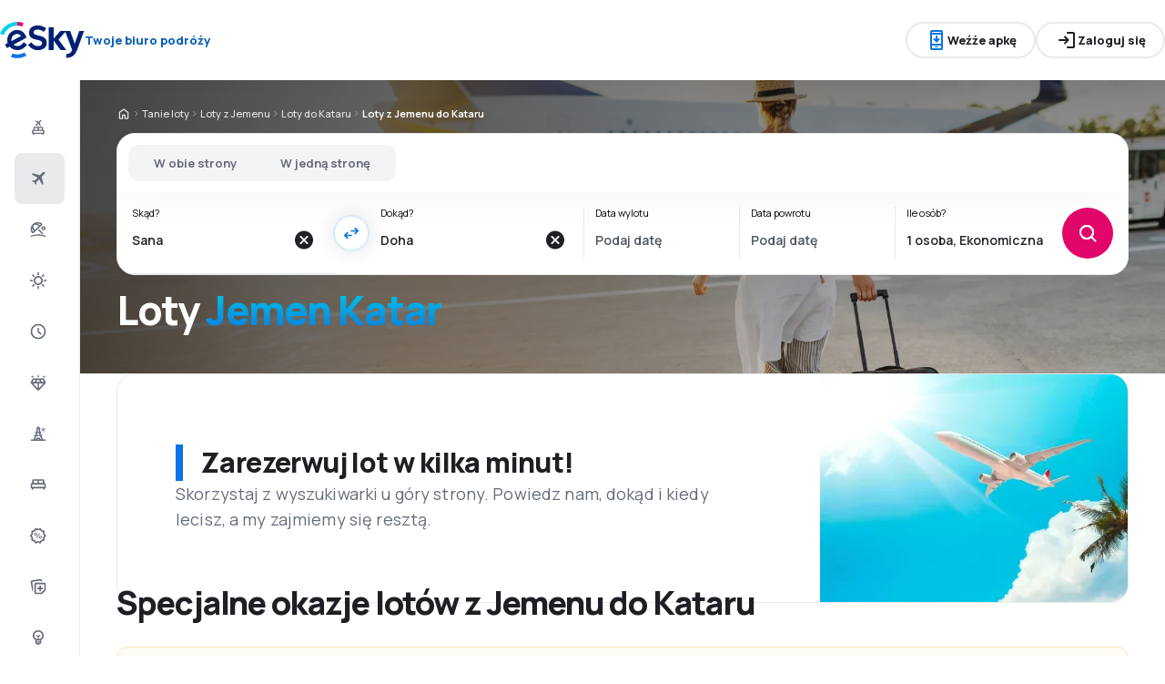

--- FILE ---
content_type: text/html; charset=utf-8
request_url: https://www.esky.pl/tanie-loty/co/ye/co/qa/jemen-katar
body_size: 82426
content:
<!DOCTYPE html><html lang="pl" class="overflow-x-hidden"><head><meta charSet="utf-8"/><meta name="viewport" content="width=device-width, initial-scale=1, maximum-scale=1, user-scalable=no"/><link rel="preload" as="image" href="https://www.esky.pl/_fe/img/logo_light_esky.svg" imageSizes="100%"/><link rel="preload" as="image" href="https://www.esky.pl/_fe/img/advertisement_placeholder_mobile_1.png"/><link rel="preload" as="image" href="https://www.esky.pl/_fe/img/advertisement_placeholder_desktop_1.png"/><link rel="preload" as="image" href="https://www.esky.pl/_fe/img/advertisement_placeholder_mobile_2.png"/><link rel="preload" as="image" href="https://www.esky.pl/_fe/img/advertisement_placeholder_desktop_2.png"/><link rel="preload" as="image" imageSrcSet="/_fe/img/pinta-images-hero-hero_LP_kierunkowe_default.png?size=16x 16w, /_fe/img/pinta-images-hero-hero_LP_kierunkowe_default.png?size=32x 32w, /_fe/img/pinta-images-hero-hero_LP_kierunkowe_default.png?size=48x 48w, /_fe/img/pinta-images-hero-hero_LP_kierunkowe_default.png?size=64x 64w, /_fe/img/pinta-images-hero-hero_LP_kierunkowe_default.png?size=96x 96w, /_fe/img/pinta-images-hero-hero_LP_kierunkowe_default.png?size=128x 128w, /_fe/img/pinta-images-hero-hero_LP_kierunkowe_default.png?size=256x 256w, /_fe/img/pinta-images-hero-hero_LP_kierunkowe_default.png?size=384x 384w, /_fe/img/pinta-images-hero-hero_LP_kierunkowe_default.png?size=640x 640w, /_fe/img/pinta-images-hero-hero_LP_kierunkowe_default.png?size=750x 750w, /_fe/img/pinta-images-hero-hero_LP_kierunkowe_default.png?size=828x 828w, /_fe/img/pinta-images-hero-hero_LP_kierunkowe_default.png?size=1080x 1080w, /_fe/img/pinta-images-hero-hero_LP_kierunkowe_default.png?size=1200x 1200w, /_fe/img/pinta-images-hero-hero_LP_kierunkowe_default.png?size=1920x 1920w, /_fe/img/pinta-images-hero-hero_LP_kierunkowe_default.png?size=2048x 2048w, /_fe/img/pinta-images-hero-hero_LP_kierunkowe_default.png?size=3840x 3840w" imageSizes="100vw" fetchPriority="high"/><link rel="stylesheet" href="/flp-next/_next/static/css/c24bdb9e5fbcad3b.css" data-precedence="next"/><link rel="stylesheet" href="/flp-next/_next/static/css/0d247c44bc73cf9f.css" data-precedence="next"/><link rel="stylesheet" href="/flp-next/_next/static/css/f95f5de059383368.css" data-precedence="next"/><link rel="stylesheet" href="/flp-next/_next/static/css/e17111fbdef402f9.css" data-precedence="next"/><link rel="preload" as="script" fetchPriority="low" href="/flp-next/_next/static/chunks/webpack-231bbf6b442ac24d.js"/><script src="/flp-next/_next/static/chunks/0889e720-dfd2b1335ebf7f72.js" async=""></script><script src="/flp-next/_next/static/chunks/5735-06fb5642bc2fc095.js" async=""></script><script src="/flp-next/_next/static/chunks/main-app-7f114ac105a1a588.js" async=""></script><script src="/flp-next/_next/static/chunks/app/layout-6dee09e20a4746a4.js" async=""></script><script src="/flp-next/_next/static/chunks/47e96f8d-341d9d02bbcdfa9a.js" async=""></script><script src="/flp-next/_next/static/chunks/e83fe7a5-c71bdef157783e38.js" async=""></script><script src="/flp-next/_next/static/chunks/9817-7f76be021758dbb8.js" async=""></script><script src="/flp-next/_next/static/chunks/2380-8e748a43c5eefeaf.js" async=""></script><script src="/flp-next/_next/static/chunks/app/%5B%5B...slug%5D%5D/page-90b6d193b992e866.js" async=""></script><script src="https://cdn.speedcurve.com/js/lux.js?id=4134562730" async="" crossorigin="anonymous"></script><meta name="next-size-adjust" content=""/><link rel="preconnect" href="https://dbrapi.esky.com"/><link rel="preconnect" href="https://www.googletagmanager.com"/><link rel="preconnect" href="https://www.esky.com"/><link rel="preconnect" href="https://static.esky.com"/><title>Jemen Katar (YE-QA) Tanie loty - Bilety lotnicze - eSky.pl</title><meta name="description" content="Jemen Katar (YE QA) - Rezerwacja Tanich Lotów z Jemenu do Kataru - Bilety Lotnicze. Wyszukiwarka oraz porównywarka lotów z Jemenu do Kataru. Lubisz tanie podróżowanie, promocje, tanie loty? Zaproponujemy Ci najtańsze i najwygodniejsze dla Ciebie oferty lotów z Jemenu do Kataru!"/><meta name="robots" content="index, follow"/><link rel="canonical" href="https://www.esky.pl/tanie-loty/co/ye/co/qa/jemen-katar"/><link rel="alternate" hrefLang="de-CH" href="https://www.eskytravel.ch/fluge/co/ye/co/qa/jemen-katar"/><link rel="alternate" hrefLang="bg-BG" href="https://www.esky.bg/samoletni-bileti/co/ye/co/qa/yemen-katar"/><link rel="alternate" hrefLang="bs" href="https://www.esky.ba/avio-karte/co/ye/co/qa/jemen-katar"/><link rel="alternate" hrefLang="da" href="https://www.eskytravel.dk/billige-flybilletter/co/ye/co/qa/yemen-qatar"/><link rel="alternate" hrefLang="es-CR" href="https://www.edestinos.cr/vuelos-baratos/co/ye/co/qa/yemen-qatar"/><link rel="alternate" hrefLang="bg" href="https://www.esky.bg/samoletni-bileti/co/ye/co/qa/yemen-katar"/><link rel="alternate" hrefLang="en-142" href="https://www.esky.eu/flights/co/ye/co/qa/yemen-qatar"/><link rel="alternate" hrefLang="en-150" href="https://www.esky.eu/flights/co/ye/co/qa/yemen-qatar"/><link rel="alternate" hrefLang="es-ES" href="https://www.esky.es/vuelos-baratos/co/ye/co/qa/yemen-qatar"/><link rel="alternate" hrefLang="es-GT" href="https://www.edestinos.com.gt/vuelos-baratos/co/ye/co/qa/yemen-qatar"/><link rel="alternate" hrefLang="es-PA" href="https://www.edestinos.com.pa/vuelos-baratos/co/ye/co/qa/yemen-qatar"/><link rel="alternate" hrefLang="es-SV" href="https://www.edestinos.com.sv/vuelos-baratos/co/ye/co/qa/yemen-qatar"/><link rel="alternate" hrefLang="en-NZ" href="https://www.eskytravel.co.nz/cheap-flights/co/ye/co/qa/yemen-qatar"/><link rel="alternate" hrefLang="es-BO" href="https://www.edestinos.com.bo/vuelos-baratos/co/ye/co/qa/yemen-qatar"/><link rel="alternate" hrefLang="es-PR" href="https://www.edestinos.com.pr/vuelos-baratos/co/ye/co/qa/yemen-qatar"/><link rel="alternate" hrefLang="fr" href="https://www.esky.fr/vols/co/ye/co/qa/yemen-qatar"/><link rel="alternate" hrefLang="hr-HR" href="https://www.esky.hr/avio-karte/co/ye/co/qa/jemen-katar"/><link rel="alternate" hrefLang="sv-SE" href="https://www.esky.se/billiga-flyg/co/ye/co/qa/jemen-qatar"/><link rel="alternate" hrefLang="en-KE" href="https://www.esky.co.ke/flights/co/ye/co/qa/yemen-qatar"/><link rel="alternate" hrefLang="es-NI" href="https://www.edestinos.com.ni/vuelos-baratos/co/ye/co/qa/yemen-qatar"/><link rel="alternate" hrefLang="fr-MA" href="https://www.esky.co.ma/vols/co/ye/co/qa/yemen-qatar"/><link rel="alternate" hrefLang="nl-BE" href="https://www.eskytravel.be/vliegtickets/co/ye/co/qa/jemen-qatar"/><link rel="alternate" hrefLang="ro-MD" href="https://www.esky.md/bilete-de-avion/co/ye/co/qa/yemen-qatar"/><link rel="alternate" hrefLang="sv" href="https://www.esky.se/billiga-flyg/co/ye/co/qa/jemen-qatar"/><link rel="alternate" hrefLang="bs-BA" href="https://www.esky.ba/avio-karte/co/ye/co/qa/jemen-katar"/><link rel="alternate" hrefLang="de-DE" href="https://www.eskytravel.de/fluge/co/ye/co/qa/jemen-katar"/><link rel="alternate" hrefLang="en-IE" href="https://www.esky.ie/flights/co/ye/co/qa/yemen-qatar"/><link rel="alternate" hrefLang="en-MY" href="https://www.esky.com.my/flights/co/ye/co/qa/yemen-qatar"/><link rel="alternate" hrefLang="en-NG" href="https://www.esky.com.ng/flights/co/ye/co/qa/yemen-qatar"/><link rel="alternate" hrefLang="en-US" href="https://www.esky.com/flights/co/ye/co/qa/yemen-qatar"/><link rel="alternate" hrefLang="fr-FR" href="https://www.esky.fr/vols/co/ye/co/qa/yemen-qatar"/><link rel="alternate" hrefLang="sr-RS" href="https://www.esky.rs/avio-karte/co/ye/co/qa/jemen-katar"/><link rel="alternate" hrefLang="el" href="https://www.esky.gr/aeroporika-eisitiria/co/ye/co/qa/yemenh-katar"/><link rel="alternate" hrefLang="en" href="https://www.esky.com/flights/co/ye/co/qa/yemen-qatar"/><link rel="alternate" hrefLang="es-CO" href="https://www.edestinos.com.co/vuelos-baratos/co/ye/co/qa/yemen-qatar"/><link rel="alternate" hrefLang="nl" href="https://www.esky.nl/vliegtickets/co/ye/co/qa/jemen-qatar"/><link rel="alternate" hrefLang="sk" href="https://www.esky.sk/letenky/co/ye/co/qa/jemen-katar"/><link rel="alternate" hrefLang="tr" href="https://www.esky.com.tr/ucak-bileti/co/ye/co/qa/yemen-katar"/><link rel="alternate" hrefLang="tr-TR" href="https://www.esky.com.tr/ucak-bileti/co/ye/co/qa/yemen-katar"/><link rel="alternate" hrefLang="sk-SK" href="https://www.esky.sk/letenky/co/ye/co/qa/jemen-katar"/><link rel="alternate" hrefLang="el-GR" href="https://www.esky.gr/aeroporika-eisitiria/co/ye/co/qa/yemenh-katar"/><link rel="alternate" hrefLang="cs-CZ" href="https://www.esky.cz/letenky/co/ye/co/qa/jemen-katar"/><link rel="alternate" hrefLang="cs" href="https://www.esky.cz/letenky/co/ye/co/qa/jemen-katar"/><link rel="alternate" hrefLang="de-AT" href="https://www.esky.at/fluge/co/ye/co/qa/jemen-katar"/><link rel="alternate" hrefLang="en-HK" href="https://www.esky.com.hk/flights/co/ye/co/qa/yemen-qatar"/><link rel="alternate" hrefLang="it" href="https://www.eskytravel.it/voli/co/ye/co/qa/yemen-qatar"/><link rel="alternate" hrefLang="nb-NO" href="https://www.eskytravel.no/flybilletter/co/ye/co/qa/jemen-qatar"/><link rel="alternate" hrefLang="pl-PL" href="https://www.esky.pl/tanie-loty/co/ye/co/qa/jemen-katar"/><link rel="alternate" hrefLang="ro" href="https://www.esky.ro/bilete-de-avion/co/ye/co/qa/yemen-qatar"/><link rel="alternate" hrefLang="es-PE" href="https://www.edestinos.com.pe/vuelos-baratos/co/ye/co/qa/yemen-qatar"/><link rel="alternate" hrefLang="hr" href="https://www.esky.hr/avio-karte/co/ye/co/qa/jemen-katar"/><link rel="alternate" hrefLang="it-IT" href="https://www.eskytravel.it/voli/co/ye/co/qa/yemen-qatar"/><link rel="alternate" hrefLang="pl" href="https://www.esky.pl/tanie-loty/co/ye/co/qa/jemen-katar"/><link rel="alternate" hrefLang="da-DK" href="https://www.eskytravel.dk/billige-flybilletter/co/ye/co/qa/yemen-qatar"/><link rel="alternate" hrefLang="de" href="https://www.eskytravel.de/fluge/co/ye/co/qa/jemen-katar"/><link rel="alternate" hrefLang="es-DO" href="https://www.edestinos.com.do/vuelos-baratos/co/ye/co/qa/yemen-qatar"/><link rel="alternate" hrefLang="es-MX" href="https://www.edestinos.com.mx/vuelos-baratos/co/ye/co/qa/yemen-qatar"/><link rel="alternate" hrefLang="fi-FI" href="https://www.esky.fi/halvat-lennot/co/ye/co/qa/jemen-qatar"/><link rel="alternate" hrefLang="hu-HU" href="https://www.esky.hu/repulojegy/co/ye/co/qa/jemen-katar"/><link rel="alternate" hrefLang="pt-PT" href="https://www.esky.pt/voos-baratos/co/ye/co/qa/iemen-catar"/><link rel="alternate" hrefLang="sr" href="https://www.esky.rs/avio-karte/co/ye/co/qa/jemen-katar"/><link rel="alternate" hrefLang="x-default" href="https://www.esky.com/flights/co/ye/co/qa/yemen-qatar"/><link rel="alternate" hrefLang="fi" href="https://www.esky.fi/halvat-lennot/co/ye/co/qa/jemen-qatar"/><link rel="alternate" hrefLang="pt" href="https://www.esky.pt/voos-baratos/co/ye/co/qa/iemen-catar"/><link rel="alternate" hrefLang="en-ZA" href="https://www.eskytravel.co.za/cheap-flights/co/ye/co/qa/yemen-qatar"/><link rel="alternate" hrefLang="es" href="https://www.edestinos.com/vuelos-baratos/co/ye/co/qa/yemen-qatar"/><link rel="alternate" hrefLang="es-PY" href="https://www.edestinos.com.py/vuelos-baratos/co/ye/co/qa/yemen-qatar"/><link rel="alternate" hrefLang="nl-NL" href="https://www.esky.nl/vliegtickets/co/ye/co/qa/jemen-qatar"/><link rel="alternate" hrefLang="en-EG" href="https://www.esky.com.eg/flights/co/ye/co/qa/yemen-qatar"/><link rel="alternate" hrefLang="en-GB" href="https://www.esky.co.uk/flights/co/ye/co/qa/yemen-qatar"/><link rel="alternate" hrefLang="en-SG" href="https://www.esky.com.sg/flights/co/ye/co/qa/yemen-qatar"/><link rel="alternate" hrefLang="es-CL" href="https://www.edestinos.cl/vuelos-baratos/co/ye/co/qa/yemen-qatar"/><link rel="alternate" hrefLang="es-HN" href="https://www.edestinos.com.hn/vuelos-baratos/co/ye/co/qa/yemen-qatar"/><link rel="alternate" hrefLang="hu" href="https://www.esky.hu/repulojegy/co/ye/co/qa/jemen-katar"/><link rel="alternate" hrefLang="nb" href="https://www.eskytravel.no/flybilletter/co/ye/co/qa/jemen-qatar"/><link rel="alternate" hrefLang="ro-RO" href="https://www.esky.ro/bilete-de-avion/co/ye/co/qa/yemen-qatar"/><meta property="og:title" content="Jemen Katar (YE-QA) Tanie loty - Bilety lotnicze - eSky.pl"/><meta property="og:description" content="Jemen Katar (YE QA) - Rezerwacja Tanich Lotów z Jemenu do Kataru - Bilety Lotnicze. Wyszukiwarka oraz porównywarka lotów z Jemenu do Kataru. Lubisz tanie podróżowanie, promocje, tanie loty? Zaproponujemy Ci najtańsze i najwygodniejsze dla Ciebie oferty lotów z Jemenu do Kataru!"/><meta property="og:url" content="https://www.esky.pl/tanie-loty/co/ye/co/qa/jemen-katar"/><meta property="og:site_name" content="eSky.pl - Bilety lotnicze, City Break, Wakacje"/><meta property="og:locale" content="pl_PL"/><meta property="og:image" content="file:///_fe/img/pinta-images-hero-hero_LP_kierunkowe_default.png?size=1200x630"/><meta property="og:image:width" content="1200"/><meta property="og:image:height" content="630"/><meta property="og:image:type" content="image/png"/><meta property="og:image" content="file:///_fe/img/pinta-images-hero-hero_LP_kierunkowe_default.png?size=800x800"/><meta property="og:image:width" content="800"/><meta property="og:image:height" content="800"/><meta property="og:image:type" content="image/png"/><meta property="og:type" content="website"/><meta name="twitter:card" content="summary_large_image"/><meta name="twitter:title" content="Jemen Katar (YE-QA) Tanie loty - Bilety lotnicze - eSky.pl"/><meta name="twitter:description" content="Jemen Katar (YE QA) - Rezerwacja Tanich Lotów z Jemenu do Kataru - Bilety Lotnicze. Wyszukiwarka oraz porównywarka lotów z Jemenu do Kataru. Lubisz tanie podróżowanie, promocje, tanie loty? Zaproponujemy Ci najtańsze i najwygodniejsze dla Ciebie oferty lotów z Jemenu do Kataru!"/><meta name="twitter:image" content="file:///_fe/img/pinta-images-hero-hero_LP_kierunkowe_default.png?size=1200x630"/><meta name="twitter:image:width" content="1200"/><meta name="twitter:image:height" content="630"/><meta name="twitter:image:type" content="image/png"/><meta name="twitter:image" content="file:///_fe/img/pinta-images-hero-hero_LP_kierunkowe_default.png?size=800x800"/><meta name="twitter:image:width" content="800"/><meta name="twitter:image:height" content="800"/><meta name="twitter:image:type" content="image/png"/><link rel="icon" href="https://static1.eskypartners.com/favicons/esky.ico"/><script id="lux">LUX = function() {
            function n() {
                return Date.now ? Date.now() : +new Date
            }
            var r, t = n(),
                a = window.performance || {},
                e = a.timing || {
                    activationStart: 0,
                    navigationStart: (null === (r = window.LUX) || void 0 === r ? void 0 : r.ns) || t
                };

            function i() {
                return a.now ? (r = a.now(), Math.floor(r)) : n() - e.navigationStart;
                var r
            }(LUX = window.LUX || {}).ac = [], LUX.addData = function(n, r) {
                return LUX.cmd(["addData", n, r])
            }, LUX.cmd = function(n) {
                return LUX.ac.push(n)
            }, LUX.getDebug = function() {
                return [
                    [t, 0, []]
                ]
            }, LUX.init = function() {
                return LUX.cmd(["init"])
            }, LUX.mark = function() {
                for (var n = [], r = 0; r < arguments.length; r++) n[r] = arguments[r];
                if (a.mark) return a.mark.apply(a, n);
                var t = n[0],
                    e = n[1] || {};
                void 0 === e.startTime && (e.startTime = i());
                LUX.cmd(["mark", t, e])
            }, LUX.markLoadTime = function() {
                return LUX.cmd(["markLoadTime", i()])
            }, LUX.measure = function() {
                for (var n = [], r = 0; r < arguments.length; r++) n[r] = arguments[r];
                if (a.measure) return a.measure.apply(a, n);
                var t, e = n[0],
                    o = n[1],
                    u = n[2];
                t = "object" == typeof o ? n[1] : {
                    start: o,
                    end: u
                };
                t.duration || t.end || (t.end = i());
                LUX.cmd(["measure", e, t])
            }, LUX.send = function() {
                return LUX.cmd(["send"])
            }, LUX.ns = t;
            var o = LUX;
            return window.LUX_ae = [], window.addEventListener("error", (function(n) {
                window.LUX_ae.push(n)
            })), o
          }();
          LUX.samplerate = (function (p, s) { try { return Math.max.apply(null, String(s).split(';').map(function (v, i) { return i === 0 ? ['*', v] : v.split(':'); }).map(function (a) { return [new RegExp('^' + a[0].replace(/\*/g, '.*').replace(/\+/g, '\$&'), 'i'), parseInt(a[1], 10) ]; }).filter(function (a) { return a[0].test(p); }).map(function (a) { return a[1]; })) || void 0 } catch(e) { return; }; })(location.pathname, "20;/n-tanie-loty/*:100");
        </script><script id="google-knowledge-graph" type="application/ld+json">{"@context":"http://schema.org","@type":"Organization","url":"www.esky.pl","name":"eSky","legalName":"eSky.pl S.A.","foundingDate":"2005","logo":"https://static1.eskypartners.com/logos/partners/pl_PL/logo_square.jpg","sameAs":["https://www.facebook.com/eskypl","https://www.youtube.com/eSkyTravel","https://www.tiktok.com/@esky_pl","https://www.instagram.com/esky_pl","https://www.pinterest.com/eskypl","https://pl.wikipedia.org/wiki/ESky.pl","https://www.trustpilot.com/review/esky.pl","https://traveltalks.esky.pl/"],"address":{"@type":"PostalAddress","streetAddress":"Murckowska 14a","addressLocality":"Katowice","addressRegion":"Śląsk","postalCode":"40-265","addressCountry":"PL"},"contactPoint":{"@type":"ContactPoint","contactType":"customer support","telephone":"+48327283000"}}</script><script src="/flp-next/_next/static/chunks/polyfills-42372ed130431b0a.js" noModule=""></script></head><body class="__className_e827b0 overflow-x-hidden antialiased"><div hidden=""><!--$--><!--/$--></div><noscript><iframe src="https://etm.esky.pl/ns.html?id=GTM-TZ82"></iframe></noscript><div><header><div class="top-bar_topBar___qPnh" data-testid="header"><div class="top-bar_start__L7OAO"><a target="_top" href="https://www.esky.pl"><img alt="Logo eSky" class="h-[32px] min-w-[74px] xs:h-[40px] xs:min-w-[92px]" height="40" src="https://www.esky.pl/_fe/img/logo_light_esky.svg" loading="eager" width="auto" decoding="sync" sizes="100%"/></a><span class="top-bar_slogan__eVoZ1">Twoje biuro podróży</span><div class="button button_button__4iwyR absolute right-[-10000px] top-[auto] w-[1px] h-[1px] overflow-hidden transform translate-x-[100%] z-[10] focus:right-[-16px] focus:w-auto focus:h-auto focus:overflow-visible focus-visible:right-[-16px] focus-visible:w-auto focus-visible:h-auto focus-visible:overflow-visible focus-within:right-[-16px] focus-within:w-auto focus-within:h-auto focus-within:overflow-visible" variant="outline" color="accent-1" extent="small"><a class="button_base__EuiU_ " href="#content"><span class="button-content flex items-center justify-center w-full gap-8" style="opacity:1;transition:opacity 0.2s">Pomiń nawigację</span></a></div></div><div class="top-bar_center__FFpKD"><div><div class="get-app-widget_getAppButtonDesktop__TiYOt"><div class="button button_button__4iwyR " variant="outline" color="neutral" extent="small"><button class="button_base__EuiU_ "><span class="button-content flex items-center justify-center w-full gap-8" style="opacity:1;transition:opacity 0.2s"><div class="pi-icon text-accent-1-500"><svg width="24" preserveAspectRatio="xMidYMid meet" viewBox="0 0 24 24" xmlns="http://www.w3.org/2000/svg" fill="none"><path fill="currentColor" d="M11 11.15V8c0-.283.096-.52.287-.713A.968.968 0 0 1 12 7c.283 0 .52.096.713.287.191.192.287.43.287.713v3.15l.9-.875a.933.933 0 0 1 .688-.275c.275 0 .512.1.712.3a.948.948 0 0 1 .275.7.948.948 0 0 1-.275.7l-2.6 2.6c-.2.2-.433.3-.7.3a.96.96 0 0 1-.7-.3l-2.6-2.6a.977.977 0 0 1-.287-.688.93.93 0 0 1 .287-.712.977.977 0 0 1 .688-.288.973.973 0 0 1 .712.263l.9.875zM7 23c-.55 0-1.02-.196-1.412-.587A1.926 1.926 0 0 1 5 21V3c0-.55.196-1.02.588-1.413A1.926 1.926 0 0 1 7 1h10c.55 0 1.02.196 1.413.587.39.393.587.863.587 1.413v18c0 .55-.196 1.02-.587 1.413A1.926 1.926 0 0 1 17 23H7zm0-5v3h10v-3H7zm0-2h10V6H7v10zM7 4h10V3H7v1zm3.5 16h3a.48.48 0 0 0 .35-.15.48.48 0 0 0 0-.7.48.48 0 0 0-.35-.15h-3a.48.48 0 0 0-.35.15.48.48 0 0 0 0 .7c.1.1.217.15.35.15z"></path></svg></div>Weźże apkę</span></button></div></div><div class="get-app-widget_getAppButtonMobile__BWKyn"><div class="button button_button__4iwyR " variant="outline" color="neutral" extent="small"><a class="button_base__EuiU_ " target="_blank" href="https://smart.link/ssvsxvczmcvrc"><span class="button-content flex items-center justify-center w-full gap-8" style="opacity:1;transition:opacity 0.2s"><div class="pi-icon text-accent-1-500"><svg width="24" preserveAspectRatio="xMidYMid meet" viewBox="0 0 24 24" xmlns="http://www.w3.org/2000/svg" fill="none"><path fill="currentColor" d="M11 11.15V8c0-.283.096-.52.287-.713A.968.968 0 0 1 12 7c.283 0 .52.096.713.287.191.192.287.43.287.713v3.15l.9-.875a.933.933 0 0 1 .688-.275c.275 0 .512.1.712.3a.948.948 0 0 1 .275.7.948.948 0 0 1-.275.7l-2.6 2.6c-.2.2-.433.3-.7.3a.96.96 0 0 1-.7-.3l-2.6-2.6a.977.977 0 0 1-.287-.688.93.93 0 0 1 .287-.712.977.977 0 0 1 .688-.288.973.973 0 0 1 .712.263l.9.875zM7 23c-.55 0-1.02-.196-1.412-.587A1.926 1.926 0 0 1 5 21V3c0-.55.196-1.02.588-1.413A1.926 1.926 0 0 1 7 1h10c.55 0 1.02.196 1.413.587.39.393.587.863.587 1.413v18c0 .55-.196 1.02-.587 1.413A1.926 1.926 0 0 1 17 23H7zm0-5v3h10v-3H7zm0-2h10V6H7v10zM7 4h10V3H7v1zm3.5 16h3a.48.48 0 0 0 .35-.15.48.48 0 0 0 0-.7.48.48 0 0 0-.35-.15h-3a.48.48 0 0 0-.35.15.48.48 0 0 0 0 .7c.1.1.217.15.35.15z"></path></svg></div>Weźże apkę</span></a></div></div></div></div><div class="top-bar_end__0NFTX"><slot slot="claim-button"></slot><slot slot="mobile-icon-uz-button"></slot><div class="top-bar_desktop__0O3oQ"><slot slot="desktop-icon-uz-button"></slot></div><div class="hidden xs:block"><div class="button button_button__4iwyR " variant="outline" color="neutral" extent="small"><button class="button_base__EuiU_ " target="_blank" rel="nofollow"><span class="button-content flex items-center justify-center w-full gap-8" style="opacity:1;transition:opacity 0.2s"><div class="pi-icon"><svg width="24" preserveAspectRatio="xMidYMid meet" viewBox="0 0 24 24" xmlns="http://www.w3.org/2000/svg" fill="none"><path fill="currentColor" d="M13 21a.968.968 0 0 1-.713-.288A.968.968 0 0 1 12 20a.97.97 0 0 1 .287-.712A.968.968 0 0 1 13 19h6V5h-6a.968.968 0 0 1-.713-.287A.967.967 0 0 1 12 4a.97.97 0 0 1 .287-.712A.968.968 0 0 1 13 3h6c.55 0 1.02.196 1.413.587.39.393.587.863.587 1.413v14c0 .55-.196 1.02-.587 1.413A1.926 1.926 0 0 1 19 21h-6zm-1.825-8H4a.967.967 0 0 1-.712-.287A.968.968 0 0 1 3 12a.97.97 0 0 1 .288-.713A.967.967 0 0 1 4 11h7.175L9.3 9.125a.918.918 0 0 1-.275-.675c0-.267.092-.5.275-.7a.948.948 0 0 1 .7-.313.946.946 0 0 1 .725.288L14.3 11.3c.2.2.3.433.3.7 0 .267-.1.5-.3.7l-3.575 3.575a.93.93 0 0 1-.713.288 1.02 1.02 0 0 1-.712-.313.973.973 0 0 1-.263-.713.977.977 0 0 1 .288-.687l1.85-1.85z"></path></svg></div>Zaloguj się</span></button></div></div><div class="button button_button__4iwyR xs:!hidden" variant="invisible" color="neutral" extent="medium" icon="true"><button class="button_base__EuiU_ " aria-label="Otwórz menu" type="button"><span class="button-content flex items-center justify-center w-full gap-8" style="opacity:1;transition:opacity 0.2s"><div class="pi-icon"><svg width="20" preserveAspectRatio="xMidYMid meet" viewBox="0 0 24 24" xmlns="http://www.w3.org/2000/svg" fill="none"><path fill="currentColor" d="M4 18a.967.967 0 0 1-.712-.288A.968.968 0 0 1 3 17c0-.283.096-.52.288-.712A.967.967 0 0 1 4 16h16c.283 0 .52.096.712.288.192.191.288.429.288.712s-.096.52-.288.712A.968.968 0 0 1 20 18H4zm0-5a.967.967 0 0 1-.712-.287A.968.968 0 0 1 3 12a.97.97 0 0 1 .288-.713A.967.967 0 0 1 4 11h16a.97.97 0 0 1 .712.287c.192.192.288.43.288.713s-.096.52-.288.713A.968.968 0 0 1 20 13H4zm0-5a.968.968 0 0 1-.712-.287A.968.968 0 0 1 3 7a.97.97 0 0 1 .288-.713A.968.968 0 0 1 4 6h16a.97.97 0 0 1 .712.287c.192.192.288.43.288.713s-.096.52-.288.713A.968.968 0 0 1 20 8H4z"></path></svg></div></span></button></div></div><div class="top-bar_overlay__ki9gL"><slot slot="popover"></slot><div slot="dialog"></div></div></div><div class="side-bar_sidebar__CHEnH" is-expanded="false"><div class="side-bar_cover__YqRNe" role="presentation"></div><div class="side-bar_content__sDnu_"><div class="side-bar_collapsedWrapper__axm_L"><div class="flex flex-col gap-4"><div class="flex gap-16 items-center flex-row text-single-line-13 font-semibold text-neutral-700 [&amp;_svg]:text-neutral-500 cursor-pointer min-h-56 w-[inherit] px-16 rounded-8 hover:bg-neutral-100 focus:bg-neutral-100 [&amp;[aria-current=&quot;page&quot;]]:bg-neutral-200"><div class="pi-icon"><svg width="20" preserveAspectRatio="xMidYMid meet" viewBox="0 0 24 24" xmlns="http://www.w3.org/2000/svg" fill="none"><path fill="currentColor" d="m12.449 6.88-1.937 1.944.164 1.064a.3.3 0 0 1-.01.165.4.4 0 0 1-.1.147l-.073.073q-.146.147-.32.11a.38.38 0 0 1-.264-.201l-.622-1.175-1.243-.678a.28.28 0 0 1-.164-.23.31.31 0 0 1 .091-.266l.147-.146q.037-.037.255-.092l1.097.147 1.937-1.945-3.436-1.87a.35.35 0 0 1-.219-.313.44.44 0 0 1 .128-.367l.128-.128q.09-.09.192-.12a.36.36 0 0 1 .21.01L12.997 4.2l1.974-1.98A.72.72 0 0 1 15.5 2a.72.72 0 0 1 .53.22q.219.22.219.532a.73.73 0 0 1-.22.532l-1.973 1.981 1.17 4.586a.46.46 0 0 1 .009.239.43.43 0 0 1-.12.201l-.072.074a.44.44 0 0 1-.402.128.45.45 0 0 1-.347-.238zM4 16.48q0-.648.47-1.1.47-.45 1.13-.451V12.57a1.5 1.5 0 0 1 .47-1.11q.47-.46 1.13-.461h9.6q.66 0 1.13.462a1.5 1.5 0 0 1 .47 1.11v2.357q.66 0 1.13.461A1.5 1.5 0 0 1 20 16.5v2.868q0 .451-.31.756a1.06 1.06 0 0 1-.77.305l-.44 1.316a.38.38 0 0 1-.36.255h-.24a.38.38 0 0 1-.36-.255l-.44-1.316H6.92l-.44 1.316a.38.38 0 0 1-.36.255h-.24a.38.38 0 0 1-.36-.255l-.44-1.316q-.46 0-.77-.305a1.02 1.02 0 0 1-.31-.756zm8.8-1.551h4V12.57h-4zm-5.6 0h4V12.57h-4zm-1.6 3.928h12.8V16.5H5.6z"></path></svg></div></div><div aria-current="page" class="flex gap-16 items-center flex-row text-single-line-13 font-semibold text-neutral-700 [&amp;_svg]:text-neutral-500 cursor-pointer min-h-56 w-[inherit] px-16 rounded-8 hover:bg-neutral-100 focus:bg-neutral-100 [&amp;[aria-current=&quot;page&quot;]]:bg-neutral-200"><div class="pi-icon"><svg width="20" preserveAspectRatio="xMidYMid meet" viewBox="0 0 24 24" xmlns="http://www.w3.org/2000/svg" fill="none"><path fill="currentColor" d="m6.85 17.15-2.5-1.375a.563.563 0 0 1-.313-.437.554.554 0 0 1 .163-.488l.3-.3a.567.567 0 0 1 .5-.15l2.2.3 3.9-3.9-6.8-3.7a.804.804 0 0 1-.438-.625.807.807 0 0 1 .238-.725l.25-.25a.806.806 0 0 1 .387-.225.97.97 0 0 1 .438 0L14.25 7.6l3.925-3.875a1.442 1.442 0 0 1 1.063-.425c.425 0 .779.142 1.062.425.283.283.425.638.425 1.063 0 .425-.142.779-.425 1.062l-3.9 3.9 2.325 9.025c.033.167.03.33-.013.488a.897.897 0 0 1-.237.412l-.125.125c-.233.233-.504.325-.813.275a.908.908 0 0 1-.687-.5L13.2 12.9l-3.9 3.9.3 2.15a.702.702 0 0 1-.025.325.703.703 0 0 1-.175.275l-.125.125a.704.704 0 0 1-.6.213.648.648 0 0 1-.525-.363l-1.3-2.375z"></path></svg></div></div><div class="flex gap-16 items-center flex-row text-single-line-13 font-semibold text-neutral-700 [&amp;_svg]:text-neutral-500 cursor-pointer min-h-56 w-[inherit] px-16 rounded-8 hover:bg-neutral-100 focus:bg-neutral-100 [&amp;[aria-current=&quot;page&quot;]]:bg-neutral-200"><div class="pi-icon"><svg width="20" preserveAspectRatio="xMidYMid meet" viewBox="0 0 24 25" xmlns="http://www.w3.org/2000/svg" fill="none"><path fill="currentColor" d="m16.93 18.51-4.649-4.59a.873.873 0 0 1-.258-.65c0-.262.086-.479.258-.649a.896.896 0 0 1 .658-.255c.266 0 .485.085.657.255l4.648 4.59c.172.17.258.387.258.65a.875.875 0 0 1-.258.649.896.896 0 0 1-.657.255.896.896 0 0 1-.658-.255zM3.431 16.84a9.173 9.173 0 0 1-1.08-2.422A9.585 9.585 0 0 1 2 11.833c0-1.206.227-2.38.68-3.524.455-1.143 1.151-2.179 2.09-3.106a9.27 9.27 0 0 1 3.157-2.075 9.75 9.75 0 0 1 3.58-.684c.892 0 1.764.12 2.617.36a9.31 9.31 0 0 1 2.43 1.077c.485.31.743.75.774 1.322.032.572-.172 1.074-.61 1.507L6.296 17.003c-.439.433-.951.634-1.538.603-.587-.031-1.029-.286-1.326-.765zm1.526-1.159 1.267-1.251c-.25-.325-.489-.657-.716-.997a14.25 14.25 0 0 1-.622-1.02c-.188-.34-.352-.68-.493-1.02a15.86 15.86 0 0 1-.375-.997 7.838 7.838 0 0 0-.035 2.735 6.71 6.71 0 0 0 .974 2.55zm2.629-2.55 5.21-5.193a11.157 11.157 0 0 0-2.03-1.24 8.404 8.404 0 0 0-1.913-.65c-.594-.115-1.13-.134-1.608-.057-.477.077-.849.247-1.115.51-.266.278-.438.653-.516 1.124-.078.472-.059 1.005.059 1.6.117.595.336 1.225.657 1.89.32.664.74 1.336 1.256 2.016zm7.84-7.743a7.52 7.52 0 0 0-2.63-.974 7.589 7.589 0 0 0-2.769.047 12.653 12.653 0 0 1 2.066.846c.344.178.684.379 1.02.603.337.224.67.467.998.73l1.315-1.252z"></path><path fill="currentColor" fill-rule="evenodd" d="M18.901 11.903a1.12 1.12 0 0 0 1.127-1.113A1.12 1.12 0 0 0 18.9 9.677a1.12 1.12 0 0 0-1.127 1.113 1.12 1.12 0 0 0 1.127 1.113zm0 1.669c1.556 0 2.817-1.246 2.817-2.782 0-1.537-1.261-2.782-2.817-2.782-1.556 0-2.817 1.245-2.817 2.782 0 1.536 1.261 2.782 2.817 2.782zM20.827 22.378c-6.855-2.85-14.651-1.186-17.668.006a.849.849 0 0 1-1.098-.465.831.831 0 0 1 .47-1.085c3.244-1.281 11.534-3.079 18.952.006a.83.83 0 0 1 .45 1.093.849.849 0 0 1-1.106.445z" clip-rule="evenodd"></path></svg></div></div><div class="flex gap-16 items-center flex-row text-single-line-13 font-semibold text-neutral-700 [&amp;_svg]:text-neutral-500 cursor-pointer min-h-56 w-[inherit] px-16 rounded-8 hover:bg-neutral-100 focus:bg-neutral-100 [&amp;[aria-current=&quot;page&quot;]]:bg-neutral-200"><div class="pi-icon"><svg width="20" preserveAspectRatio="xMidYMid meet" viewBox="0 0 24 24" xmlns="http://www.w3.org/2000/svg" fill="none"><path fill="currentColor" d="M12 5a.968.968 0 0 1-.713-.287A.967.967 0 0 1 11 4V2a.97.97 0 0 1 .287-.712A.968.968 0 0 1 12 1a.97.97 0 0 1 .713.288A.968.968 0 0 1 13 2v2c0 .283-.096.52-.287.713A.968.968 0 0 1 12 5zm4.95 2.05a.933.933 0 0 1-.275-.688c0-.274.092-.512.275-.712l1.4-1.425c.2-.2.438-.3.712-.3.275 0 .513.1.713.3a.948.948 0 0 1 .275.7.948.948 0 0 1-.275.7L18.35 7.05a.948.948 0 0 1-.7.275.948.948 0 0 1-.7-.275zM20 13a.968.968 0 0 1-.712-.287A.968.968 0 0 1 19 12a.97.97 0 0 1 .288-.713A.968.968 0 0 1 20 11h2a.97.97 0 0 1 .712.287c.192.192.288.43.288.713s-.096.52-.288.713A.968.968 0 0 1 22 13h-2zm-8 10a.968.968 0 0 1-.713-.288A.968.968 0 0 1 11 22v-2a.97.97 0 0 1 .287-.712A.968.968 0 0 1 12 19a.97.97 0 0 1 .713.288A.968.968 0 0 1 13 20v2a.97.97 0 0 1-.287.712A.968.968 0 0 1 12 23zM5.65 7.05l-1.425-1.4c-.2-.2-.3-.442-.3-.725s.1-.517.3-.7a.948.948 0 0 1 .7-.275.95.95 0 0 1 .7.275L7.05 5.65a.948.948 0 0 1 .275.7.948.948 0 0 1-.275.7c-.2.183-.433.275-.7.275-.267 0-.5-.092-.7-.275zm12.7 12.725-1.4-1.425a1.019 1.019 0 0 1-.275-.713c0-.274.092-.504.275-.687a.933.933 0 0 1 .688-.275c.274 0 .512.092.712.275l1.425 1.4a.87.87 0 0 1 .288.7 1.085 1.085 0 0 1-.288.725c-.2.2-.442.3-.725.3a.908.908 0 0 1-.7-.3zM2 13a.967.967 0 0 1-.712-.287A.968.968 0 0 1 1 12a.97.97 0 0 1 .288-.713A.967.967 0 0 1 2 11h2c.283 0 .52.096.713.287.191.192.287.43.287.713s-.096.52-.287.713A.967.967 0 0 1 4 13H2zm2.225 6.775a.948.948 0 0 1-.275-.7.95.95 0 0 1 .275-.7L5.65 16.95a.933.933 0 0 1 .688-.275c.274 0 .512.092.712.275.2.2.3.438.3.713 0 .274-.1.512-.3.712l-1.4 1.4c-.2.2-.442.3-.725.3a.908.908 0 0 1-.7-.3zM12 18c-1.667 0-3.083-.583-4.25-1.75C6.583 15.083 6 13.667 6 12c0-1.667.583-3.083 1.75-4.25C8.917 6.583 10.333 6 12 6c1.667 0 3.083.583 4.25 1.75C17.417 8.917 18 10.333 18 12c0 1.667-.583 3.083-1.75 4.25C15.083 17.417 13.667 18 12 18zm0-2c1.1 0 2.042-.392 2.825-1.175C15.608 14.042 16 13.1 16 12s-.392-2.042-1.175-2.825C14.042 8.392 13.1 8 12 8s-2.042.392-2.825 1.175C8.392 9.958 8 10.9 8 12s.392 2.042 1.175 2.825C9.958 15.608 10.9 16 12 16z"></path></svg></div></div><div class="flex gap-16 items-center flex-row text-single-line-13 font-semibold text-neutral-700 [&amp;_svg]:text-neutral-500 cursor-pointer min-h-56 w-[inherit] px-16 rounded-8 hover:bg-neutral-100 focus:bg-neutral-100 [&amp;[aria-current=&quot;page&quot;]]:bg-neutral-200"><div class="pi-icon"><svg width="20" preserveAspectRatio="xMidYMid meet" viewBox="0 0 24 24" xmlns="http://www.w3.org/2000/svg" fill="none"><path fill="currentColor" d="M13 11.6V8a.967.967 0 0 0-.287-.713A.968.968 0 0 0 12 7a.968.968 0 0 0-.713.287A.967.967 0 0 0 11 8v3.975a.997.997 0 0 0 .3.725l3.3 3.3a.948.948 0 0 0 .7.275A.948.948 0 0 0 16 16a.948.948 0 0 0 .275-.7.948.948 0 0 0-.275-.7l-3-3zM12 22a9.738 9.738 0 0 1-3.9-.788 10.099 10.099 0 0 1-3.175-2.137c-.9-.9-1.612-1.958-2.137-3.175A9.738 9.738 0 0 1 2 12a9.74 9.74 0 0 1 .788-3.9 10.099 10.099 0 0 1 2.137-3.175c.9-.9 1.958-1.612 3.175-2.137A9.738 9.738 0 0 1 12 2a9.74 9.74 0 0 1 3.9.788 10.098 10.098 0 0 1 3.175 2.137c.9.9 1.613 1.958 2.137 3.175A9.738 9.738 0 0 1 22 12a9.738 9.738 0 0 1-.788 3.9 10.098 10.098 0 0 1-2.137 3.175c-.9.9-1.958 1.613-3.175 2.137A9.738 9.738 0 0 1 12 22zm0-2c2.217 0 4.104-.78 5.663-2.337C19.22 16.104 20 14.217 20 12s-.78-4.104-2.337-5.662C16.104 4.779 14.217 4 12 4s-4.104.78-5.662 2.338C4.779 7.896 4 9.783 4 12s.78 4.104 2.338 5.663C7.896 19.22 9.783 20 12 20z"></path></svg></div></div><div class="flex gap-16 items-center flex-row text-single-line-13 font-semibold text-neutral-700 [&amp;_svg]:text-neutral-500 cursor-pointer min-h-56 w-[inherit] px-16 rounded-8 hover:bg-neutral-100 focus:bg-neutral-100 [&amp;[aria-current=&quot;page&quot;]]:bg-neutral-200"><div class="pi-icon"><svg width="20" preserveAspectRatio="xMidYMid meet" viewBox="0 0 24 24" xmlns="http://www.w3.org/2000/svg" fill="none"><path fill="currentColor" d="M12 22.5c-.294 0-.58-.06-.857-.178a2.145 2.145 0 0 1-.727-.51l-7.948-8.675A1.79 1.79 0 0 1 2 11.928c0-.142.013-.288.039-.438a1.04 1.04 0 0 1 .169-.415l1.948-3.532c.19-.316.446-.569.766-.759.32-.19.68-.284 1.078-.284h12c.398 0 .758.095 1.078.284.32.19.576.443.766.759l1.948 3.532c.087.126.143.264.169.415.026.15.039.296.039.438a1.79 1.79 0 0 1-.468 1.209l-7.948 8.676c-.207.22-.45.39-.727.51A2.159 2.159 0 0 1 12 22.5zM9.532 11.24h4.935L12.91 8.397h-1.818l-1.559 2.845zm1.429 8.226v-6.329H5.195l5.766 6.329zm2.078 0 5.766-6.329H13.04v6.329zm3.74-8.225h2.753l-1.558-2.845h-2.753l1.558 2.845zm-12.311 0H7.22l1.558-2.845H6.026l-1.558 2.845zM3.296 3.391c.198-.174.429-.26.692-.26.264 0 .494.086.692.26L5.397 4a.8.8 0 0 1 .296.62.8.8 0 0 1-.296.62 1.03 1.03 0 0 1-.705.26 1.03 1.03 0 0 1-.704-.26l-.692-.631C3.1 4.435 3 4.232 3 4c0-.232.099-.435.296-.609zm8.722-.891c.28 0 .515.083.704.25.19.167.285.373.285.62v.87a.792.792 0 0 1-.284.619c-.19.166-.425.25-.705.25-.28 0-.514-.084-.704-.25a.792.792 0 0 1-.284-.62v-.87c0-.246.095-.452.284-.619.19-.167.424-.25.704-.25zm8.697.891c.198.174.293.377.285.609-.009.232-.112.435-.31.609l-.691.63a1.015 1.015 0 0 1-.692.261 1.02 1.02 0 0 1-.692-.26.8.8 0 0 1-.296-.62.8.8 0 0 1 .296-.62l.692-.609a1.03 1.03 0 0 1 .704-.26c.272 0 .507.086.704.26z"></path></svg></div></div><div class="flex gap-16 items-center flex-row text-single-line-13 font-semibold text-neutral-700 [&amp;_svg]:text-neutral-500 cursor-pointer min-h-56 w-[inherit] px-16 rounded-8 hover:bg-neutral-100 focus:bg-neutral-100 [&amp;[aria-current=&quot;page&quot;]]:bg-neutral-200"><div class="pi-icon"><svg width="20" preserveAspectRatio="xMidYMid meet" viewBox="0 0 24 25" xmlns="http://www.w3.org/2000/svg" fill="none"><path fill="currentColor" fill-rule="evenodd" d="M11.986 2.444c.501 0 .908.407.908.909v.909h.908a.908.908 0 0 1 .467 1.689c.043 1.336.198 2.76.458 4.22h.436a.909.909 0 0 1 0 1.818h-.06c.178.756.383 1.516.614 2.273h.808a.908.908 0 0 1 0 1.818h-.197a31.059 31.059 0 0 0 2.083 4.546h2.653a.908.908 0 0 1 0 1.818h-6.336a.85.85 0 0 1-.039 0H9.284a.94.94 0 0 1-.042 0H2.908a.908.908 0 0 1 0-1.819H5.56a31.072 31.072 0 0 0 2.083-4.545h-.197a.909.909 0 0 1 0-1.818h.808c.231-.757.436-1.517.614-2.273h-.06a.908.908 0 0 1 0-1.818h.436c.26-1.46.415-2.884.459-4.22a.909.909 0 0 1 .466-1.689h.908v-.91c0-.501.407-.908.908-.908zm-.47 3.636a31.343 31.343 0 0 1-.428 4.091h1.797a31.343 31.343 0 0 1-.429-4.09h-.94zm1.725 5.91h-2.51a37.186 37.186 0 0 1-.581 2.272h3.672a37.186 37.186 0 0 1-.581-2.273zm1.16 4.09H9.57a34.022 34.022 0 0 1-1.944 4.546h.99a8.01 8.01 0 0 1 .058-.145c.164-.397.447-1 .853-1.407l.024-.024c.463-.464 1.15-1.152 2.434-1.152 1.285 0 1.97.688 2.434 1.152l.024.024c.438.439.72 1.034.883 1.444l.043.107h.975A34.043 34.043 0 0 1 14.4 16.08zm-1.038 4.546a1.506 1.506 0 0 0-.203-.267c-.445-.445-.665-.643-1.174-.643-.509 0-.73.198-1.174.643-.058.058-.123.15-.192.266h2.743zM18.44 8.943c-.448 0-.83-.158-1.145-.474a1.563 1.563 0 0 1-.474-1.147c0-.448.158-.83.474-1.146a1.559 1.559 0 0 1 1.145-.474c.447 0 .83.158 1.145.474.315.316.473.698.473 1.146 0 .449-.158.83-.473 1.147a1.558 1.558 0 0 1-1.145.474zm.688-.932a.936.936 0 0 1-.688.284.935.935 0 0 1-.688-.284.938.938 0 0 1-.283-.689c0-.27.094-.5.283-.688a.935.935 0 0 1 .688-.284c.27 0 .499.095.688.284a.94.94 0 0 1 .283.688c0 .27-.095.5-.283.69z" clip-rule="evenodd"></path><path fill="currentColor" d="M18.44 8.295c.27 0 .499-.095.688-.284a.938.938 0 0 0 .283-.689c0-.27-.095-.5-.283-.688a.936.936 0 0 0-.688-.284.935.935 0 0 0-.688.284.938.938 0 0 0-.283.688c0 .27.094.5.283.69a.94.94 0 0 0 .688.283zM20.382 9.729l-.34-.349a.33.33 0 0 1-.09-.23.3.3 0 0 1 .09-.223.277.277 0 0 1 .222-.094.346.346 0 0 1 .231.094l.348.34c.065.06.096.135.093.227a.352.352 0 0 1-.093.235.32.32 0 0 1-.235.097.294.294 0 0 1-.226-.097zM21.029 7.646a.313.313 0 0 1-.23-.093.314.314 0 0 1-.094-.23c0-.092.031-.17.093-.232a.313.313 0 0 1 .231-.093h.647a.317.317 0 0 1 .324.324.314.314 0 0 1-.093.231.313.313 0 0 1-.23.093h-.648zM20.042 5.718a.278.278 0 0 1-.093-.223.347.347 0 0 1 .093-.23l.34-.35a.282.282 0 0 1 .226-.092.35.35 0 0 1 .235.093.32.32 0 0 1 .097.235.294.294 0 0 1-.097.227l-.348.34a.324.324 0 0 1-.227.09.324.324 0 0 1-.226-.09zM18.44 5.054a.313.313 0 0 1-.23-.094.314.314 0 0 1-.094-.23v-.65c0-.091.031-.168.093-.23a.313.313 0 0 1 .23-.094.31.31 0 0 1 .231.093c.063.063.093.14.093.231v.649a.314.314 0 0 1-.093.23.313.313 0 0 1-.23.094zM16.385 5.718l-.348-.34a.282.282 0 0 1-.093-.227.352.352 0 0 1 .093-.235.32.32 0 0 1 .234-.097c.092 0 .168.032.227.097l.34.348c.06.065.089.14.089.227s-.03.162-.09.227a.277.277 0 0 1-.222.093.346.346 0 0 1-.23-.093zM15.203 7.646a.313.313 0 0 1-.23-.093.314.314 0 0 1-.093-.23c0-.092.03-.17.093-.232a.313.313 0 0 1 .23-.093h.648a.317.317 0 0 1 .323.324.314.314 0 0 1-.093.231.313.313 0 0 1-.23.093h-.648zM16.037 9.729a.32.32 0 0 1-.097-.235c0-.092.032-.168.097-.227l.348-.34a.33.33 0 0 1 .23-.09.3.3 0 0 1 .223.09c.064.06.095.133.093.222a.347.347 0 0 1-.093.231l-.34.349a.282.282 0 0 1-.227.093.35.35 0 0 1-.234-.093zM18.44 10.887a.313.313 0 0 1-.23-.093.314.314 0 0 1-.094-.23v-.649a.31.31 0 0 1 .093-.23.313.313 0 0 1 .23-.094.31.31 0 0 1 .231.093c.063.062.093.14.093.231v.648a.314.314 0 0 1-.093.231.313.313 0 0 1-.23.093z"></path></svg></div></div><div class="flex gap-16 items-center flex-row text-single-line-13 font-semibold text-neutral-700 [&amp;_svg]:text-neutral-500 cursor-pointer min-h-56 w-[inherit] px-16 rounded-8 hover:bg-neutral-100 focus:bg-neutral-100 [&amp;[aria-current=&quot;page&quot;]]:bg-neutral-200"><div class="pi-icon"><svg width="20" preserveAspectRatio="xMidYMid meet" viewBox="0 0 24 24" xmlns="http://www.w3.org/2000/svg" fill="none"><path fill="currentColor" d="M2 11.975c0-.55.196-1.017.587-1.4A1.947 1.947 0 0 1 4 10V7c0-.55.196-1.02.588-1.412A1.926 1.926 0 0 1 6 5h12c.55 0 1.02.196 1.413.588.391.391.587.862.587 1.412v3c.55 0 1.02.196 1.413.588.391.391.587.862.587 1.412v3.65c0 .383-.13.704-.387.963a1.31 1.31 0 0 1-.963.387l-.55 1.675a.47.47 0 0 1-.45.325h-.3a.47.47 0 0 1-.45-.325L18.35 17H5.65l-.55 1.675a.47.47 0 0 1-.45.325h-.3a.47.47 0 0 1-.45-.325L3.35 17a1.31 1.31 0 0 1-.962-.387A1.307 1.307 0 0 1 2 15.65v-3.675zM13 10h5V7h-5v3zm-7 0h5V7H6v3zm-2 5h16v-3H4v3z"></path></svg></div></div><div class="flex gap-16 items-center flex-row text-single-line-13 font-semibold text-neutral-700 [&amp;_svg]:text-neutral-500 cursor-pointer min-h-56 w-[inherit] px-16 rounded-8 hover:bg-neutral-100 focus:bg-neutral-100 [&amp;[aria-current=&quot;page&quot;]]:bg-neutral-200"><div class="pi-icon"><svg width="20" preserveAspectRatio="xMidYMid meet" viewBox="0 0 24 24" xmlns="http://www.w3.org/2000/svg" fill="none"><path fill="currentColor" d="m7.825 21.984-1.45-2.45-2.75-.6a.943.943 0 0 1-.6-.387.928.928 0 0 1-.175-.687l.275-2.825-1.875-2.15a.934.934 0 0 1-.25-.65c0-.25.083-.467.25-.65l1.875-2.15L2.85 6.61a.928.928 0 0 1 .175-.687.943.943 0 0 1 .6-.388l2.75-.6 1.45-2.45a.983.983 0 0 1 .55-.437.97.97 0 0 1 .7.038l2.6 1.1 2.6-1.1a.97.97 0 0 1 .7-.038.983.983 0 0 1 .55.438l1.45 2.45 2.75.6c.25.05.45.179.6.387.15.208.208.437.175.687l-.275 2.825 1.875 2.15c.167.183.25.4.25.65s-.083.467-.25.65l-1.875 2.15.275 2.825a.928.928 0 0 1-.175.687.943.943 0 0 1-.6.387l-2.75.6-1.45 2.45a.983.983 0 0 1-.55.438.97.97 0 0 1-.7-.038l-2.6-1.1-2.6 1.1a.97.97 0 0 1-.7.038.983.983 0 0 1-.55-.438zm1.3-1.8 2.55-1.1 2.6 1.1 1.4-2.4 2.75-.65-.25-2.8 1.85-2.099-1.85-2.15.25-2.8-2.75-.6-1.45-2.4-2.55 1.1-2.6-1.1-1.4 2.4-2.75.6.25 2.8-1.85 2.15 1.85 2.1-.25 2.85 2.75.6 1.45 2.4z"></path><path fill="currentColor" fill-rule="evenodd" d="M16.675 14.235a2 2 0 1 0-4 0 2 2 0 0 0 4 0zm-2.723-5.416a.5.5 0 0 0-.693.139l-4 6a.5.5 0 0 0 .832.554l4-6a.5.5 0 0 0-.139-.693zm-.277 5.416a1 1 0 1 1 2 0 1 1 0 0 1-2 0zm-3-4a2 2 0 1 0-4 0 2 2 0 0 0 4 0zm-3 0a1 1 0 1 1 2 0 1 1 0 0 1-2 0z" clip-rule="evenodd"></path></svg></div></div><div class="flex gap-16 items-center flex-row text-single-line-13 font-semibold text-neutral-700 [&amp;_svg]:text-neutral-500 cursor-pointer min-h-56 w-[inherit] px-16 rounded-8 hover:bg-neutral-100 focus:bg-neutral-100 [&amp;[aria-current=&quot;page&quot;]]:bg-neutral-200"><div class="pi-icon"><svg width="20" preserveAspectRatio="xMidYMid meet" viewBox="0 0 24 24" xmlns="http://www.w3.org/2000/svg" fill="none"><path fill="currentColor" d="M7 20V8.975c0-.55.2-1.017.6-1.4A1.99 1.99 0 0 1 9.025 7H20c.55 0 1.02.196 1.413.588.391.391.587.862.587 1.412v7.175a1.975 1.975 0 0 1-.575 1.4l-3.85 3.85a1.975 1.975 0 0 1-1.4.575H9c-.55 0-1.02-.196-1.412-.587A1.926 1.926 0 0 1 7 20zM2.025 6.25c-.1-.55.008-1.046.325-1.487.317-.442.75-.713 1.3-.813L14.5 2.025c.55-.1 1.046.008 1.488.325.441.317.712.75.812 1.3L17.05 5H15l-.175-1L4 5.925l1 5.65v6.975a2.25 2.25 0 0 1-.687-.6 1.848 1.848 0 0 1-.363-.85L2.025 6.25zM9 9v11h7l4-4V9H9zm4.5 6.5v2c0 .283.096.52.287.712.192.192.43.288.713.288s.52-.096.713-.288a.968.968 0 0 0 .287-.712v-2h2a.97.97 0 0 0 .712-.287.968.968 0 0 0 .288-.713.968.968 0 0 0-.288-.713.968.968 0 0 0-.712-.287h-2v-2a.968.968 0 0 0-.287-.713.968.968 0 0 0-.713-.287.968.968 0 0 0-.713.287.968.968 0 0 0-.287.713v2h-2a.968.968 0 0 0-.713.287.968.968 0 0 0-.287.713c0 .283.096.52.287.713.192.191.43.287.713.287h2z"></path></svg></div></div><div class="flex gap-16 items-center flex-row text-single-line-13 font-semibold text-neutral-700 [&amp;_svg]:text-neutral-500 cursor-pointer min-h-56 w-[inherit] px-16 rounded-8 hover:bg-neutral-100 focus:bg-neutral-100 [&amp;[aria-current=&quot;page&quot;]]:bg-neutral-200"><div class="pi-icon"><svg width="20" preserveAspectRatio="xMidYMid meet" viewBox="0 0 24 25" xmlns="http://www.w3.org/2000/svg" fill="none"><path fill="currentColor" d="M12 22.5a2.272 2.272 0 0 1-2-1.15c-.55 0-1.02-.196-1.412-.588A1.926 1.926 0 0 1 8 19.35V15.8a7.244 7.244 0 0 1-2.362-2.575A7.047 7.047 0 0 1 4.75 9.75c0-2.017.704-3.73 2.112-5.138C8.271 3.204 9.983 2.5 12 2.5s3.73.704 5.137 2.112c1.409 1.409 2.113 3.121 2.113 5.138 0 1.283-.296 2.45-.887 3.5A7.309 7.309 0 0 1 16 15.8v3.55c0 .55-.196 1.02-.588 1.412A1.926 1.926 0 0 1 14 21.35a2.272 2.272 0 0 1-2 1.15zm-2-3.15h4v-.9h-4v.9zm0-1.9h4v-.95h-4v.95zm-.2-2.95h1.45v-2.7l-2.2-2.2 1.05-1.05 1.9 1.9 1.9-1.9 1.05 1.05-2.2 2.2v2.7h1.45a5.475 5.475 0 0 0 2.2-1.912c.567-.842.85-1.788.85-2.838 0-1.467-.508-2.708-1.525-3.725S13.467 4.5 12 4.5s-2.708.508-3.725 1.525S6.75 8.283 6.75 9.75c0 1.05.283 1.996.85 2.838A5.478 5.478 0 0 0 9.8 14.5z"></path></svg></div></div><div class="flex gap-16 items-center flex-row text-single-line-13 font-semibold text-neutral-700 [&amp;_svg]:text-neutral-500 cursor-pointer min-h-56 w-[inherit] px-16 rounded-8 hover:bg-neutral-100 focus:bg-neutral-100 [&amp;[aria-current=&quot;page&quot;]]:bg-neutral-200"><div class="pi-icon"><svg width="20" preserveAspectRatio="xMidYMid meet" viewBox="0 0 24 24" xmlns="http://www.w3.org/2000/svg" fill="none"><path fill="currentColor" d="M11.95 18c.35 0 .646-.12.888-.363.241-.241.362-.537.362-.887s-.12-.646-.362-.887a1.207 1.207 0 0 0-.888-.363 1.2 1.2 0 0 0-.887.363 1.207 1.207 0 0 0-.363.887c0 .35.12.646.363.887.241.242.537.363.887.363zm.05 4a9.738 9.738 0 0 1-3.9-.788 10.099 10.099 0 0 1-3.175-2.137c-.9-.9-1.612-1.958-2.137-3.175A9.738 9.738 0 0 1 2 12a9.74 9.74 0 0 1 .788-3.9 10.099 10.099 0 0 1 2.137-3.175c.9-.9 1.958-1.612 3.175-2.137A9.738 9.738 0 0 1 12 2a9.74 9.74 0 0 1 3.9.788 10.098 10.098 0 0 1 3.175 2.137c.9.9 1.613 1.958 2.137 3.175A9.738 9.738 0 0 1 22 12a9.738 9.738 0 0 1-.788 3.9 10.098 10.098 0 0 1-2.137 3.175c-.9.9-1.958 1.613-3.175 2.137A9.738 9.738 0 0 1 12 22zm0-2c2.233 0 4.125-.775 5.675-2.325C19.225 16.125 20 14.233 20 12c0-2.233-.775-4.125-2.325-5.675C16.125 4.775 14.233 4 12 4c-2.233 0-4.125.775-5.675 2.325C4.775 7.875 4 9.767 4 12c0 2.233.775 4.125 2.325 5.675C7.875 19.225 9.767 20 12 20zm.1-12.3c.417 0 .78.133 1.088.4.308.267.462.6.462 1 0 .367-.113.692-.338.975-.224.283-.479.55-.762.8a6.7 6.7 0 0 0-1.013 1.1c-.291.4-.437.85-.437 1.35 0 .233.088.43.263.588a.885.885 0 0 0 .612.237.89.89 0 0 0 .638-.25c.175-.167.287-.375.337-.625a2.02 2.02 0 0 1 .45-.938c.233-.274.483-.537.75-.787.383-.367.713-.767.987-1.2a2.65 2.65 0 0 0 .413-1.45c0-.85-.346-1.546-1.038-2.088C13.821 6.271 13.017 6 12.1 6a4.26 4.26 0 0 0-1.813.4 2.796 2.796 0 0 0-1.312 1.225.902.902 0 0 0-.112.637.739.739 0 0 0 .337.513c.233.133.475.175.725.125a.996.996 0 0 0 .625-.425c.183-.25.412-.442.688-.575.274-.133.562-.2.862-.2z"></path></svg></div></div></div></div><div class="side-bar_expandedWrapper__GcTSP"><nav aria-label="Główna nawigacja" class="relative"><ul role="tree" class="flex flex-col gap-4"><li class="contents"><a target="_self" title="Lot+hotel" rel="follow" href="/lot+hotel/" class="flex gap-16 items-center flex-row text-single-line-13 font-semibold text-neutral-700 [&amp;_svg]:text-neutral-500 cursor-pointer min-h-56 w-[inherit] px-16 rounded-8 hover:bg-neutral-100 focus:bg-neutral-100 [&amp;[aria-current=&quot;page&quot;]]:bg-neutral-200 min-h-56"><div class="pi-icon"><svg width="20" preserveAspectRatio="xMidYMid meet" viewBox="0 0 24 24" xmlns="http://www.w3.org/2000/svg" fill="none"><path fill="currentColor" d="m12.449 6.88-1.937 1.944.164 1.064a.3.3 0 0 1-.01.165.4.4 0 0 1-.1.147l-.073.073q-.146.147-.32.11a.38.38 0 0 1-.264-.201l-.622-1.175-1.243-.678a.28.28 0 0 1-.164-.23.31.31 0 0 1 .091-.266l.147-.146q.037-.037.255-.092l1.097.147 1.937-1.945-3.436-1.87a.35.35 0 0 1-.219-.313.44.44 0 0 1 .128-.367l.128-.128q.09-.09.192-.12a.36.36 0 0 1 .21.01L12.997 4.2l1.974-1.98A.72.72 0 0 1 15.5 2a.72.72 0 0 1 .53.22q.219.22.219.532a.73.73 0 0 1-.22.532l-1.973 1.981 1.17 4.586a.46.46 0 0 1 .009.239.43.43 0 0 1-.12.201l-.072.074a.44.44 0 0 1-.402.128.45.45 0 0 1-.347-.238zM4 16.48q0-.648.47-1.1.47-.45 1.13-.451V12.57a1.5 1.5 0 0 1 .47-1.11q.47-.46 1.13-.461h9.6q.66 0 1.13.462a1.5 1.5 0 0 1 .47 1.11v2.357q.66 0 1.13.461A1.5 1.5 0 0 1 20 16.5v2.868q0 .451-.31.756a1.06 1.06 0 0 1-.77.305l-.44 1.316a.38.38 0 0 1-.36.255h-.24a.38.38 0 0 1-.36-.255l-.44-1.316H6.92l-.44 1.316a.38.38 0 0 1-.36.255h-.24a.38.38 0 0 1-.36-.255l-.44-1.316q-.46 0-.77-.305a1.02 1.02 0 0 1-.31-.756zm8.8-1.551h4V12.57h-4zm-5.6 0h4V12.57h-4zm-1.6 3.928h12.8V16.5H5.6z"></path></svg></div><span class="text-nowrap">Lot+Hotel</span></a></li><li class="contents"><a target="_self" title="Tanie loty" rel="follow" href="/tanie-loty" aria-current="page" class="flex gap-16 items-center flex-row text-single-line-13 font-semibold text-neutral-700 [&amp;_svg]:text-neutral-500 cursor-pointer min-h-56 w-[inherit] px-16 rounded-8 hover:bg-neutral-100 focus:bg-neutral-100 [&amp;[aria-current=&quot;page&quot;]]:bg-neutral-200 min-h-56"><div class="pi-icon"><svg width="20" preserveAspectRatio="xMidYMid meet" viewBox="0 0 24 24" xmlns="http://www.w3.org/2000/svg" fill="none"><path fill="currentColor" d="m6.85 17.15-2.5-1.375a.563.563 0 0 1-.313-.437.554.554 0 0 1 .163-.488l.3-.3a.567.567 0 0 1 .5-.15l2.2.3 3.9-3.9-6.8-3.7a.804.804 0 0 1-.438-.625.807.807 0 0 1 .238-.725l.25-.25a.806.806 0 0 1 .387-.225.97.97 0 0 1 .438 0L14.25 7.6l3.925-3.875a1.442 1.442 0 0 1 1.063-.425c.425 0 .779.142 1.062.425.283.283.425.638.425 1.063 0 .425-.142.779-.425 1.062l-3.9 3.9 2.325 9.025c.033.167.03.33-.013.488a.897.897 0 0 1-.237.412l-.125.125c-.233.233-.504.325-.813.275a.908.908 0 0 1-.687-.5L13.2 12.9l-3.9 3.9.3 2.15a.702.702 0 0 1-.025.325.703.703 0 0 1-.175.275l-.125.125a.704.704 0 0 1-.6.213.648.648 0 0 1-.525-.363l-1.3-2.375z"></path></svg></div><span class="text-nowrap">Tanie loty</span></a></li><li class="contents"><a target="_self" title="Wakacje" rel="follow" href="/lot+hotel/2-wakacje" class="flex gap-16 items-center flex-row text-single-line-13 font-semibold text-neutral-700 [&amp;_svg]:text-neutral-500 cursor-pointer min-h-56 w-[inherit] px-16 rounded-8 hover:bg-neutral-100 focus:bg-neutral-100 [&amp;[aria-current=&quot;page&quot;]]:bg-neutral-200 min-h-56"><div class="pi-icon"><svg width="20" preserveAspectRatio="xMidYMid meet" viewBox="0 0 24 25" xmlns="http://www.w3.org/2000/svg" fill="none"><path fill="currentColor" d="m16.93 18.51-4.649-4.59a.873.873 0 0 1-.258-.65c0-.262.086-.479.258-.649a.896.896 0 0 1 .658-.255c.266 0 .485.085.657.255l4.648 4.59c.172.17.258.387.258.65a.875.875 0 0 1-.258.649.896.896 0 0 1-.657.255.896.896 0 0 1-.658-.255zM3.431 16.84a9.173 9.173 0 0 1-1.08-2.422A9.585 9.585 0 0 1 2 11.833c0-1.206.227-2.38.68-3.524.455-1.143 1.151-2.179 2.09-3.106a9.27 9.27 0 0 1 3.157-2.075 9.75 9.75 0 0 1 3.58-.684c.892 0 1.764.12 2.617.36a9.31 9.31 0 0 1 2.43 1.077c.485.31.743.75.774 1.322.032.572-.172 1.074-.61 1.507L6.296 17.003c-.439.433-.951.634-1.538.603-.587-.031-1.029-.286-1.326-.765zm1.526-1.159 1.267-1.251c-.25-.325-.489-.657-.716-.997a14.25 14.25 0 0 1-.622-1.02c-.188-.34-.352-.68-.493-1.02a15.86 15.86 0 0 1-.375-.997 7.838 7.838 0 0 0-.035 2.735 6.71 6.71 0 0 0 .974 2.55zm2.629-2.55 5.21-5.193a11.157 11.157 0 0 0-2.03-1.24 8.404 8.404 0 0 0-1.913-.65c-.594-.115-1.13-.134-1.608-.057-.477.077-.849.247-1.115.51-.266.278-.438.653-.516 1.124-.078.472-.059 1.005.059 1.6.117.595.336 1.225.657 1.89.32.664.74 1.336 1.256 2.016zm7.84-7.743a7.52 7.52 0 0 0-2.63-.974 7.589 7.589 0 0 0-2.769.047 12.653 12.653 0 0 1 2.066.846c.344.178.684.379 1.02.603.337.224.67.467.998.73l1.315-1.252z"></path><path fill="currentColor" fill-rule="evenodd" d="M18.901 11.903a1.12 1.12 0 0 0 1.127-1.113A1.12 1.12 0 0 0 18.9 9.677a1.12 1.12 0 0 0-1.127 1.113 1.12 1.12 0 0 0 1.127 1.113zm0 1.669c1.556 0 2.817-1.246 2.817-2.782 0-1.537-1.261-2.782-2.817-2.782-1.556 0-2.817 1.245-2.817 2.782 0 1.536 1.261 2.782 2.817 2.782zM20.827 22.378c-6.855-2.85-14.651-1.186-17.668.006a.849.849 0 0 1-1.098-.465.831.831 0 0 1 .47-1.085c3.244-1.281 11.534-3.079 18.952.006a.83.83 0 0 1 .45 1.093.849.849 0 0 1-1.106.445z" clip-rule="evenodd"></path></svg></div><span class="text-nowrap">Wakacje</span></a></li><li class="contents"><a target="_self" title="Lato 2026" rel="follow" href="https://www.esky.pl/lot+hotel/2-wakacje/100-lato" class="flex gap-16 items-center flex-row text-single-line-13 font-semibold text-neutral-700 [&amp;_svg]:text-neutral-500 cursor-pointer min-h-56 w-[inherit] px-16 rounded-8 hover:bg-neutral-100 focus:bg-neutral-100 [&amp;[aria-current=&quot;page&quot;]]:bg-neutral-200 min-h-56"><div class="pi-icon"><svg width="20" preserveAspectRatio="xMidYMid meet" viewBox="0 0 24 24" xmlns="http://www.w3.org/2000/svg" fill="none"><path fill="currentColor" d="M12 5a.968.968 0 0 1-.713-.287A.967.967 0 0 1 11 4V2a.97.97 0 0 1 .287-.712A.968.968 0 0 1 12 1a.97.97 0 0 1 .713.288A.968.968 0 0 1 13 2v2c0 .283-.096.52-.287.713A.968.968 0 0 1 12 5zm4.95 2.05a.933.933 0 0 1-.275-.688c0-.274.092-.512.275-.712l1.4-1.425c.2-.2.438-.3.712-.3.275 0 .513.1.713.3a.948.948 0 0 1 .275.7.948.948 0 0 1-.275.7L18.35 7.05a.948.948 0 0 1-.7.275.948.948 0 0 1-.7-.275zM20 13a.968.968 0 0 1-.712-.287A.968.968 0 0 1 19 12a.97.97 0 0 1 .288-.713A.968.968 0 0 1 20 11h2a.97.97 0 0 1 .712.287c.192.192.288.43.288.713s-.096.52-.288.713A.968.968 0 0 1 22 13h-2zm-8 10a.968.968 0 0 1-.713-.288A.968.968 0 0 1 11 22v-2a.97.97 0 0 1 .287-.712A.968.968 0 0 1 12 19a.97.97 0 0 1 .713.288A.968.968 0 0 1 13 20v2a.97.97 0 0 1-.287.712A.968.968 0 0 1 12 23zM5.65 7.05l-1.425-1.4c-.2-.2-.3-.442-.3-.725s.1-.517.3-.7a.948.948 0 0 1 .7-.275.95.95 0 0 1 .7.275L7.05 5.65a.948.948 0 0 1 .275.7.948.948 0 0 1-.275.7c-.2.183-.433.275-.7.275-.267 0-.5-.092-.7-.275zm12.7 12.725-1.4-1.425a1.019 1.019 0 0 1-.275-.713c0-.274.092-.504.275-.687a.933.933 0 0 1 .688-.275c.274 0 .512.092.712.275l1.425 1.4a.87.87 0 0 1 .288.7 1.085 1.085 0 0 1-.288.725c-.2.2-.442.3-.725.3a.908.908 0 0 1-.7-.3zM2 13a.967.967 0 0 1-.712-.287A.968.968 0 0 1 1 12a.97.97 0 0 1 .288-.713A.967.967 0 0 1 2 11h2c.283 0 .52.096.713.287.191.192.287.43.287.713s-.096.52-.287.713A.967.967 0 0 1 4 13H2zm2.225 6.775a.948.948 0 0 1-.275-.7.95.95 0 0 1 .275-.7L5.65 16.95a.933.933 0 0 1 .688-.275c.274 0 .512.092.712.275.2.2.3.438.3.713 0 .274-.1.512-.3.712l-1.4 1.4c-.2.2-.442.3-.725.3a.908.908 0 0 1-.7-.3zM12 18c-1.667 0-3.083-.583-4.25-1.75C6.583 15.083 6 13.667 6 12c0-1.667.583-3.083 1.75-4.25C8.917 6.583 10.333 6 12 6c1.667 0 3.083.583 4.25 1.75C17.417 8.917 18 10.333 18 12c0 1.667-.583 3.083-1.75 4.25C15.083 17.417 13.667 18 12 18zm0-2c1.1 0 2.042-.392 2.825-1.175C15.608 14.042 16 13.1 16 12s-.392-2.042-1.175-2.825C14.042 8.392 13.1 8 12 8s-2.042.392-2.825 1.175C8.392 9.958 8 10.9 8 12s.392 2.042 1.175 2.825C9.958 15.608 10.9 16 12 16z"></path></svg></div><span class="text-nowrap">Lato 2026</span></a></li><li class="contents"><a target="_self" title="Last minute" rel="follow" href="/lot+hotel/2-wakacje/54-last-minute" class="flex gap-16 items-center flex-row text-single-line-13 font-semibold text-neutral-700 [&amp;_svg]:text-neutral-500 cursor-pointer min-h-56 w-[inherit] px-16 rounded-8 hover:bg-neutral-100 focus:bg-neutral-100 [&amp;[aria-current=&quot;page&quot;]]:bg-neutral-200 min-h-56"><div class="pi-icon"><svg width="20" preserveAspectRatio="xMidYMid meet" viewBox="0 0 24 24" xmlns="http://www.w3.org/2000/svg" fill="none"><path fill="currentColor" d="M13 11.6V8a.967.967 0 0 0-.287-.713A.968.968 0 0 0 12 7a.968.968 0 0 0-.713.287A.967.967 0 0 0 11 8v3.975a.997.997 0 0 0 .3.725l3.3 3.3a.948.948 0 0 0 .7.275A.948.948 0 0 0 16 16a.948.948 0 0 0 .275-.7.948.948 0 0 0-.275-.7l-3-3zM12 22a9.738 9.738 0 0 1-3.9-.788 10.099 10.099 0 0 1-3.175-2.137c-.9-.9-1.612-1.958-2.137-3.175A9.738 9.738 0 0 1 2 12a9.74 9.74 0 0 1 .788-3.9 10.099 10.099 0 0 1 2.137-3.175c.9-.9 1.958-1.612 3.175-2.137A9.738 9.738 0 0 1 12 2a9.74 9.74 0 0 1 3.9.788 10.098 10.098 0 0 1 3.175 2.137c.9.9 1.613 1.958 2.137 3.175A9.738 9.738 0 0 1 22 12a9.738 9.738 0 0 1-.788 3.9 10.098 10.098 0 0 1-2.137 3.175c-.9.9-1.958 1.613-3.175 2.137A9.738 9.738 0 0 1 12 22zm0-2c2.217 0 4.104-.78 5.663-2.337C19.22 16.104 20 14.217 20 12s-.78-4.104-2.337-5.662C16.104 4.779 14.217 4 12 4s-4.104.78-5.662 2.338C4.779 7.896 4 9.783 4 12s.78 4.104 2.338 5.663C7.896 19.22 9.783 20 12 20z"></path></svg></div><span class="text-nowrap">Last minute</span></a></li><li class="contents"><a target="_self" title="All-inclusive" rel="follow" href="/lot+hotel/2-wakacje/53-all-inclusive" class="flex gap-16 items-center flex-row text-single-line-13 font-semibold text-neutral-700 [&amp;_svg]:text-neutral-500 cursor-pointer min-h-56 w-[inherit] px-16 rounded-8 hover:bg-neutral-100 focus:bg-neutral-100 [&amp;[aria-current=&quot;page&quot;]]:bg-neutral-200 min-h-56"><div class="pi-icon"><svg width="20" preserveAspectRatio="xMidYMid meet" viewBox="0 0 24 24" xmlns="http://www.w3.org/2000/svg" fill="none"><path fill="currentColor" d="M12 22.5c-.294 0-.58-.06-.857-.178a2.145 2.145 0 0 1-.727-.51l-7.948-8.675A1.79 1.79 0 0 1 2 11.928c0-.142.013-.288.039-.438a1.04 1.04 0 0 1 .169-.415l1.948-3.532c.19-.316.446-.569.766-.759.32-.19.68-.284 1.078-.284h12c.398 0 .758.095 1.078.284.32.19.576.443.766.759l1.948 3.532c.087.126.143.264.169.415.026.15.039.296.039.438a1.79 1.79 0 0 1-.468 1.209l-7.948 8.676c-.207.22-.45.39-.727.51A2.159 2.159 0 0 1 12 22.5zM9.532 11.24h4.935L12.91 8.397h-1.818l-1.559 2.845zm1.429 8.226v-6.329H5.195l5.766 6.329zm2.078 0 5.766-6.329H13.04v6.329zm3.74-8.225h2.753l-1.558-2.845h-2.753l1.558 2.845zm-12.311 0H7.22l1.558-2.845H6.026l-1.558 2.845zM3.296 3.391c.198-.174.429-.26.692-.26.264 0 .494.086.692.26L5.397 4a.8.8 0 0 1 .296.62.8.8 0 0 1-.296.62 1.03 1.03 0 0 1-.705.26 1.03 1.03 0 0 1-.704-.26l-.692-.631C3.1 4.435 3 4.232 3 4c0-.232.099-.435.296-.609zm8.722-.891c.28 0 .515.083.704.25.19.167.285.373.285.62v.87a.792.792 0 0 1-.284.619c-.19.166-.425.25-.705.25-.28 0-.514-.084-.704-.25a.792.792 0 0 1-.284-.62v-.87c0-.246.095-.452.284-.619.19-.167.424-.25.704-.25zm8.697.891c.198.174.293.377.285.609-.009.232-.112.435-.31.609l-.691.63a1.015 1.015 0 0 1-.692.261 1.02 1.02 0 0 1-.692-.26.8.8 0 0 1-.296-.62.8.8 0 0 1 .296-.62l.692-.609a1.03 1.03 0 0 1 .704-.26c.272 0 .507.086.704.26z"></path></svg></div><span class="text-nowrap">All-inclusive</span></a></li><li class="contents"><a target="_self" title="City break" rel="follow" href="/lot+hotel/1-city-break" class="flex gap-16 items-center flex-row text-single-line-13 font-semibold text-neutral-700 [&amp;_svg]:text-neutral-500 cursor-pointer min-h-56 w-[inherit] px-16 rounded-8 hover:bg-neutral-100 focus:bg-neutral-100 [&amp;[aria-current=&quot;page&quot;]]:bg-neutral-200 min-h-56"><div class="pi-icon"><svg width="20" preserveAspectRatio="xMidYMid meet" viewBox="0 0 24 25" xmlns="http://www.w3.org/2000/svg" fill="none"><path fill="currentColor" fill-rule="evenodd" d="M11.986 2.444c.501 0 .908.407.908.909v.909h.908a.908.908 0 0 1 .467 1.689c.043 1.336.198 2.76.458 4.22h.436a.909.909 0 0 1 0 1.818h-.06c.178.756.383 1.516.614 2.273h.808a.908.908 0 0 1 0 1.818h-.197a31.059 31.059 0 0 0 2.083 4.546h2.653a.908.908 0 0 1 0 1.818h-6.336a.85.85 0 0 1-.039 0H9.284a.94.94 0 0 1-.042 0H2.908a.908.908 0 0 1 0-1.819H5.56a31.072 31.072 0 0 0 2.083-4.545h-.197a.909.909 0 0 1 0-1.818h.808c.231-.757.436-1.517.614-2.273h-.06a.908.908 0 0 1 0-1.818h.436c.26-1.46.415-2.884.459-4.22a.909.909 0 0 1 .466-1.689h.908v-.91c0-.501.407-.908.908-.908zm-.47 3.636a31.343 31.343 0 0 1-.428 4.091h1.797a31.343 31.343 0 0 1-.429-4.09h-.94zm1.725 5.91h-2.51a37.186 37.186 0 0 1-.581 2.272h3.672a37.186 37.186 0 0 1-.581-2.273zm1.16 4.09H9.57a34.022 34.022 0 0 1-1.944 4.546h.99a8.01 8.01 0 0 1 .058-.145c.164-.397.447-1 .853-1.407l.024-.024c.463-.464 1.15-1.152 2.434-1.152 1.285 0 1.97.688 2.434 1.152l.024.024c.438.439.72 1.034.883 1.444l.043.107h.975A34.043 34.043 0 0 1 14.4 16.08zm-1.038 4.546a1.506 1.506 0 0 0-.203-.267c-.445-.445-.665-.643-1.174-.643-.509 0-.73.198-1.174.643-.058.058-.123.15-.192.266h2.743zM18.44 8.943c-.448 0-.83-.158-1.145-.474a1.563 1.563 0 0 1-.474-1.147c0-.448.158-.83.474-1.146a1.559 1.559 0 0 1 1.145-.474c.447 0 .83.158 1.145.474.315.316.473.698.473 1.146 0 .449-.158.83-.473 1.147a1.558 1.558 0 0 1-1.145.474zm.688-.932a.936.936 0 0 1-.688.284.935.935 0 0 1-.688-.284.938.938 0 0 1-.283-.689c0-.27.094-.5.283-.688a.935.935 0 0 1 .688-.284c.27 0 .499.095.688.284a.94.94 0 0 1 .283.688c0 .27-.095.5-.283.69z" clip-rule="evenodd"></path><path fill="currentColor" d="M18.44 8.295c.27 0 .499-.095.688-.284a.938.938 0 0 0 .283-.689c0-.27-.095-.5-.283-.688a.936.936 0 0 0-.688-.284.935.935 0 0 0-.688.284.938.938 0 0 0-.283.688c0 .27.094.5.283.69a.94.94 0 0 0 .688.283zM20.382 9.729l-.34-.349a.33.33 0 0 1-.09-.23.3.3 0 0 1 .09-.223.277.277 0 0 1 .222-.094.346.346 0 0 1 .231.094l.348.34c.065.06.096.135.093.227a.352.352 0 0 1-.093.235.32.32 0 0 1-.235.097.294.294 0 0 1-.226-.097zM21.029 7.646a.313.313 0 0 1-.23-.093.314.314 0 0 1-.094-.23c0-.092.031-.17.093-.232a.313.313 0 0 1 .231-.093h.647a.317.317 0 0 1 .324.324.314.314 0 0 1-.093.231.313.313 0 0 1-.23.093h-.648zM20.042 5.718a.278.278 0 0 1-.093-.223.347.347 0 0 1 .093-.23l.34-.35a.282.282 0 0 1 .226-.092.35.35 0 0 1 .235.093.32.32 0 0 1 .097.235.294.294 0 0 1-.097.227l-.348.34a.324.324 0 0 1-.227.09.324.324 0 0 1-.226-.09zM18.44 5.054a.313.313 0 0 1-.23-.094.314.314 0 0 1-.094-.23v-.65c0-.091.031-.168.093-.23a.313.313 0 0 1 .23-.094.31.31 0 0 1 .231.093c.063.063.093.14.093.231v.649a.314.314 0 0 1-.093.23.313.313 0 0 1-.23.094zM16.385 5.718l-.348-.34a.282.282 0 0 1-.093-.227.352.352 0 0 1 .093-.235.32.32 0 0 1 .234-.097c.092 0 .168.032.227.097l.34.348c.06.065.089.14.089.227s-.03.162-.09.227a.277.277 0 0 1-.222.093.346.346 0 0 1-.23-.093zM15.203 7.646a.313.313 0 0 1-.23-.093.314.314 0 0 1-.093-.23c0-.092.03-.17.093-.232a.313.313 0 0 1 .23-.093h.648a.317.317 0 0 1 .323.324.314.314 0 0 1-.093.231.313.313 0 0 1-.23.093h-.648zM16.037 9.729a.32.32 0 0 1-.097-.235c0-.092.032-.168.097-.227l.348-.34a.33.33 0 0 1 .23-.09.3.3 0 0 1 .223.09c.064.06.095.133.093.222a.347.347 0 0 1-.093.231l-.34.349a.282.282 0 0 1-.227.093.35.35 0 0 1-.234-.093zM18.44 10.887a.313.313 0 0 1-.23-.093.314.314 0 0 1-.094-.23v-.649a.31.31 0 0 1 .093-.23.313.313 0 0 1 .23-.094.31.31 0 0 1 .231.093c.063.062.093.14.093.231v.648a.314.314 0 0 1-.093.231.313.313 0 0 1-.23.093z"></path></svg></div><span class="text-nowrap">City break</span></a></li><li class="contents"><a target="_self" title="Hotele" rel="follow" href="/noclegi/" class="flex gap-16 items-center flex-row text-single-line-13 font-semibold text-neutral-700 [&amp;_svg]:text-neutral-500 cursor-pointer min-h-56 w-[inherit] px-16 rounded-8 hover:bg-neutral-100 focus:bg-neutral-100 [&amp;[aria-current=&quot;page&quot;]]:bg-neutral-200 min-h-56"><div class="pi-icon"><svg width="20" preserveAspectRatio="xMidYMid meet" viewBox="0 0 24 24" xmlns="http://www.w3.org/2000/svg" fill="none"><path fill="currentColor" d="M2 11.975c0-.55.196-1.017.587-1.4A1.947 1.947 0 0 1 4 10V7c0-.55.196-1.02.588-1.412A1.926 1.926 0 0 1 6 5h12c.55 0 1.02.196 1.413.588.391.391.587.862.587 1.412v3c.55 0 1.02.196 1.413.588.391.391.587.862.587 1.412v3.65c0 .383-.13.704-.387.963a1.31 1.31 0 0 1-.963.387l-.55 1.675a.47.47 0 0 1-.45.325h-.3a.47.47 0 0 1-.45-.325L18.35 17H5.65l-.55 1.675a.47.47 0 0 1-.45.325h-.3a.47.47 0 0 1-.45-.325L3.35 17a1.31 1.31 0 0 1-.962-.387A1.307 1.307 0 0 1 2 15.65v-3.675zM13 10h5V7h-5v3zm-7 0h5V7H6v3zm-2 5h16v-3H4v3z"></path></svg></div><span class="text-nowrap">Hotele</span></a></li><li class="contents"><a target="_self" title="Okazje" rel="nofollow" href="/inspiracje" class="flex gap-16 items-center flex-row text-single-line-13 font-semibold text-neutral-700 [&amp;_svg]:text-neutral-500 cursor-pointer min-h-56 w-[inherit] px-16 rounded-8 hover:bg-neutral-100 focus:bg-neutral-100 [&amp;[aria-current=&quot;page&quot;]]:bg-neutral-200 min-h-56"><div class="pi-icon"><svg width="20" preserveAspectRatio="xMidYMid meet" viewBox="0 0 24 24" xmlns="http://www.w3.org/2000/svg" fill="none"><path fill="currentColor" d="m7.825 21.984-1.45-2.45-2.75-.6a.943.943 0 0 1-.6-.387.928.928 0 0 1-.175-.687l.275-2.825-1.875-2.15a.934.934 0 0 1-.25-.65c0-.25.083-.467.25-.65l1.875-2.15L2.85 6.61a.928.928 0 0 1 .175-.687.943.943 0 0 1 .6-.388l2.75-.6 1.45-2.45a.983.983 0 0 1 .55-.437.97.97 0 0 1 .7.038l2.6 1.1 2.6-1.1a.97.97 0 0 1 .7-.038.983.983 0 0 1 .55.438l1.45 2.45 2.75.6c.25.05.45.179.6.387.15.208.208.437.175.687l-.275 2.825 1.875 2.15c.167.183.25.4.25.65s-.083.467-.25.65l-1.875 2.15.275 2.825a.928.928 0 0 1-.175.687.943.943 0 0 1-.6.387l-2.75.6-1.45 2.45a.983.983 0 0 1-.55.438.97.97 0 0 1-.7-.038l-2.6-1.1-2.6 1.1a.97.97 0 0 1-.7.038.983.983 0 0 1-.55-.438zm1.3-1.8 2.55-1.1 2.6 1.1 1.4-2.4 2.75-.65-.25-2.8 1.85-2.099-1.85-2.15.25-2.8-2.75-.6-1.45-2.4-2.55 1.1-2.6-1.1-1.4 2.4-2.75.6.25 2.8-1.85 2.15 1.85 2.1-.25 2.85 2.75.6 1.45 2.4z"></path><path fill="currentColor" fill-rule="evenodd" d="M16.675 14.235a2 2 0 1 0-4 0 2 2 0 0 0 4 0zm-2.723-5.416a.5.5 0 0 0-.693.139l-4 6a.5.5 0 0 0 .832.554l4-6a.5.5 0 0 0-.139-.693zm-.277 5.416a1 1 0 1 1 2 0 1 1 0 0 1-2 0zm-3-4a2 2 0 1 0-4 0 2 2 0 0 0 4 0zm-3 0a1 1 0 1 1 2 0 1 1 0 0 1-2 0z" clip-rule="evenodd"></path></svg></div><span class="text-nowrap">Okazje</span></a></li><li class="contents"><button class="flex gap-16 items-center flex-row text-single-line-13 font-semibold text-neutral-700 [&amp;_svg]:text-neutral-500 cursor-pointer min-h-56 w-[inherit] px-16 rounded-8 hover:bg-neutral-100 focus:bg-neutral-100 [&amp;[aria-current=&quot;page&quot;]]:bg-neutral-200"><div class="pi-icon"><svg width="20" preserveAspectRatio="xMidYMid meet" viewBox="0 0 24 24" xmlns="http://www.w3.org/2000/svg" fill="none"><path fill="currentColor" d="M7 20V8.975c0-.55.2-1.017.6-1.4A1.99 1.99 0 0 1 9.025 7H20c.55 0 1.02.196 1.413.588.391.391.587.862.587 1.412v7.175a1.975 1.975 0 0 1-.575 1.4l-3.85 3.85a1.975 1.975 0 0 1-1.4.575H9c-.55 0-1.02-.196-1.412-.587A1.926 1.926 0 0 1 7 20zM2.025 6.25c-.1-.55.008-1.046.325-1.487.317-.442.75-.713 1.3-.813L14.5 2.025c.55-.1 1.046.008 1.488.325.441.317.712.75.812 1.3L17.05 5H15l-.175-1L4 5.925l1 5.65v6.975a2.25 2.25 0 0 1-.687-.6 1.848 1.848 0 0 1-.363-.85L2.025 6.25zM9 9v11h7l4-4V9H9zm4.5 6.5v2c0 .283.096.52.287.712.192.192.43.288.713.288s.52-.096.713-.288a.968.968 0 0 0 .287-.712v-2h2a.97.97 0 0 0 .712-.287.968.968 0 0 0 .288-.713.968.968 0 0 0-.288-.713.968.968 0 0 0-.712-.287h-2v-2a.968.968 0 0 0-.287-.713.968.968 0 0 0-.713-.287.968.968 0 0 0-.713.287.968.968 0 0 0-.287.713v2h-2a.968.968 0 0 0-.713.287.968.968 0 0 0-.287.713c0 .283.096.52.287.713.192.191.43.287.713.287h2z"></path></svg></div><span class="text-nowrap">Skompletuj podróż</span><span class="ms-auto transition-transform duration-200 ease-in-out"><div class="pi-icon"><svg width="20" preserveAspectRatio="xMidYMid meet" viewBox="0 0 24 24" xmlns="http://www.w3.org/2000/svg" fill="none"><path fill="currentColor" d="M12 14.975c-.133 0-.258-.02-.375-.063a.876.876 0 0 1-.325-.212l-4.6-4.6a.948.948 0 0 1-.275-.7.95.95 0 0 1 .275-.7.948.948 0 0 1 .7-.275.95.95 0 0 1 .7.275l3.9 3.9 3.9-3.9a.948.948 0 0 1 .7-.275.95.95 0 0 1 .7.275.948.948 0 0 1 .275.7.948.948 0 0 1-.275.7l-4.6 4.6c-.1.1-.208.17-.325.213a1.106 1.106 0 0 1-.375.062z"></path></svg></div></span></button><nav aria-label="Skompletuj podróż navigation" class="relative hidden"><ul role="tree" class="flex flex-col gap-4 overflow-hidden ml-16 h-0"><li class="contents"><a target="_blank" title="Wynajem samochodów" rel="nofollow" href="https://www.booking.com/cars/index.html?aid=2433842&amp;adplat=cross_product_bar&amp;label=label=pagehome-link-2433842-click_CARheadertab&amp;prefcurrency=PLN&amp;selected_currency=PLN&amp;preflang=PL&amp;lang=pl" class="flex gap-16 items-center flex-row text-single-line-13 font-semibold text-neutral-700 [&amp;_svg]:text-neutral-500 cursor-pointer min-h-56 w-[inherit] px-16 rounded-8 hover:bg-neutral-100 focus:bg-neutral-100 [&amp;[aria-current=&quot;page&quot;]]:bg-neutral-200 min-h-[38px]"><span class="text-nowrap">Wynajem samochodów</span></a></li><li class="contents"><a target="_blank" title="Atrakcje" rel="nofollow" href="https://www.getyourguide.pl/?partner_id=6PH6GQ5&amp;cmp=PL" class="flex gap-16 items-center flex-row text-single-line-13 font-semibold text-neutral-700 [&amp;_svg]:text-neutral-500 cursor-pointer min-h-56 w-[inherit] px-16 rounded-8 hover:bg-neutral-100 focus:bg-neutral-100 [&amp;[aria-current=&quot;page&quot;]]:bg-neutral-200 min-h-[38px]"><span class="text-nowrap">Atrakcje</span></a></li><li class="contents"><a target="_blank" title="Wydarzenia" rel="nofollow" href="https://esky-pl.tickets-partners.com/" class="flex gap-16 items-center flex-row text-single-line-13 font-semibold text-neutral-700 [&amp;_svg]:text-neutral-500 cursor-pointer min-h-56 w-[inherit] px-16 rounded-8 hover:bg-neutral-100 focus:bg-neutral-100 [&amp;[aria-current=&quot;page&quot;]]:bg-neutral-200 min-h-[38px]"><span class="text-nowrap">Wydarzenia</span></a></li><li class="contents"><a target="_blank" title="Transfery lotniskowe" rel="nofollow" href="https://esky-pl.mozio.com/pl/?campaign=website" class="flex gap-16 items-center flex-row text-single-line-13 font-semibold text-neutral-700 [&amp;_svg]:text-neutral-500 cursor-pointer min-h-56 w-[inherit] px-16 rounded-8 hover:bg-neutral-100 focus:bg-neutral-100 [&amp;[aria-current=&quot;page&quot;]]:bg-neutral-200 min-h-[38px]"><span class="text-nowrap">Transfery lotniskowe</span></a></li><li class="contents"><a target="_blank" title="Parkingi" rel="nofollow" href="https://parkingi.esky.pl/" class="flex gap-16 items-center flex-row text-single-line-13 font-semibold text-neutral-700 [&amp;_svg]:text-neutral-500 cursor-pointer min-h-56 w-[inherit] px-16 rounded-8 hover:bg-neutral-100 focus:bg-neutral-100 [&amp;[aria-current=&quot;page&quot;]]:bg-neutral-200 min-h-[38px]"><span class="text-nowrap">Parkingi</span></a></li><li class="contents"><a target="_blank" title="Czarter jachtów" rel="nofollow" href="https://www.boataround.com/pl?ref_afi=esky-pl" class="flex gap-16 items-center flex-row text-single-line-13 font-semibold text-neutral-700 [&amp;_svg]:text-neutral-500 cursor-pointer min-h-56 w-[inherit] px-16 rounded-8 hover:bg-neutral-100 focus:bg-neutral-100 [&amp;[aria-current=&quot;page&quot;]]:bg-neutral-200 min-h-[38px]"><span class="text-nowrap">Czarter jachtów</span></a></li><li class="contents"><a target="_blank" title="Bilety na promy" rel="nofollow" href="https://www.ferryscanner.com/pl/ferry?ref=esky" class="flex gap-16 items-center flex-row text-single-line-13 font-semibold text-neutral-700 [&amp;_svg]:text-neutral-500 cursor-pointer min-h-56 w-[inherit] px-16 rounded-8 hover:bg-neutral-100 focus:bg-neutral-100 [&amp;[aria-current=&quot;page&quot;]]:bg-neutral-200 min-h-[38px]"><span class="text-nowrap">Bilety na promy</span></a></li><li class="contents"><a target="_blank" title="Wizy" rel="follow" href="https://go.esky.pl/wizy" class="flex gap-16 items-center flex-row text-single-line-13 font-semibold text-neutral-700 [&amp;_svg]:text-neutral-500 cursor-pointer min-h-56 w-[inherit] px-16 rounded-8 hover:bg-neutral-100 focus:bg-neutral-100 [&amp;[aria-current=&quot;page&quot;]]:bg-neutral-200 min-h-[38px]"><span class="text-nowrap">Wizy</span></a></li><li class="contents"><a target="_blank" title="Ubezpieczenia podróżne" rel="nofollow" href="https://go.esky.pl/ubezpieczenia" class="flex gap-16 items-center flex-row text-single-line-13 font-semibold text-neutral-700 [&amp;_svg]:text-neutral-500 cursor-pointer min-h-56 w-[inherit] px-16 rounded-8 hover:bg-neutral-100 focus:bg-neutral-100 [&amp;[aria-current=&quot;page&quot;]]:bg-neutral-200 min-h-[38px]"><span class="text-nowrap">Ubezpieczenia</span></a></li></ul></nav></li><li class="contents"><button class="flex gap-16 items-center flex-row text-single-line-13 font-semibold text-neutral-700 [&amp;_svg]:text-neutral-500 cursor-pointer min-h-56 w-[inherit] px-16 rounded-8 hover:bg-neutral-100 focus:bg-neutral-100 [&amp;[aria-current=&quot;page&quot;]]:bg-neutral-200"><div class="pi-icon"><svg width="20" preserveAspectRatio="xMidYMid meet" viewBox="0 0 24 25" xmlns="http://www.w3.org/2000/svg" fill="none"><path fill="currentColor" d="M12 22.5a2.272 2.272 0 0 1-2-1.15c-.55 0-1.02-.196-1.412-.588A1.926 1.926 0 0 1 8 19.35V15.8a7.244 7.244 0 0 1-2.362-2.575A7.047 7.047 0 0 1 4.75 9.75c0-2.017.704-3.73 2.112-5.138C8.271 3.204 9.983 2.5 12 2.5s3.73.704 5.137 2.112c1.409 1.409 2.113 3.121 2.113 5.138 0 1.283-.296 2.45-.887 3.5A7.309 7.309 0 0 1 16 15.8v3.55c0 .55-.196 1.02-.588 1.412A1.926 1.926 0 0 1 14 21.35a2.272 2.272 0 0 1-2 1.15zm-2-3.15h4v-.9h-4v.9zm0-1.9h4v-.95h-4v.95zm-.2-2.95h1.45v-2.7l-2.2-2.2 1.05-1.05 1.9 1.9 1.9-1.9 1.05 1.05-2.2 2.2v2.7h1.45a5.475 5.475 0 0 0 2.2-1.912c.567-.842.85-1.788.85-2.838 0-1.467-.508-2.708-1.525-3.725S13.467 4.5 12 4.5s-2.708.508-3.725 1.525S6.75 8.283 6.75 9.75c0 1.05.283 1.996.85 2.838A5.478 5.478 0 0 0 9.8 14.5z"></path></svg></div><span class="text-nowrap">Inspiracje i porady</span><span class="ms-auto transition-transform duration-200 ease-in-out"><div class="pi-icon"><svg width="20" preserveAspectRatio="xMidYMid meet" viewBox="0 0 24 24" xmlns="http://www.w3.org/2000/svg" fill="none"><path fill="currentColor" d="M12 14.975c-.133 0-.258-.02-.375-.063a.876.876 0 0 1-.325-.212l-4.6-4.6a.948.948 0 0 1-.275-.7.95.95 0 0 1 .275-.7.948.948 0 0 1 .7-.275.95.95 0 0 1 .7.275l3.9 3.9 3.9-3.9a.948.948 0 0 1 .7-.275.95.95 0 0 1 .7.275.948.948 0 0 1 .275.7.948.948 0 0 1-.275.7l-4.6 4.6c-.1.1-.208.17-.325.213a1.106 1.106 0 0 1-.375.062z"></path></svg></div></span></button><nav aria-label="Inspiracje i porady navigation" class="relative hidden"><ul role="tree" class="flex flex-col gap-4 overflow-hidden ml-16 h-0"><li class="contents"><a target="_blank" title="Blog - Travel Talks" rel="follow" href="https://traveltalks.esky.pl/" class="flex gap-16 items-center flex-row text-single-line-13 font-semibold text-neutral-700 [&amp;_svg]:text-neutral-500 cursor-pointer min-h-56 w-[inherit] px-16 rounded-8 hover:bg-neutral-100 focus:bg-neutral-100 [&amp;[aria-current=&quot;page&quot;]]:bg-neutral-200 min-h-[38px]"><span class="text-nowrap">Travel Talks blog</span></a></li><li class="contents"><a target="_self" title="Poradnik podróżnika" rel="follow" href="/porady-dla-podroznych" class="flex gap-16 items-center flex-row text-single-line-13 font-semibold text-neutral-700 [&amp;_svg]:text-neutral-500 cursor-pointer min-h-56 w-[inherit] px-16 rounded-8 hover:bg-neutral-100 focus:bg-neutral-100 [&amp;[aria-current=&quot;page&quot;]]:bg-neutral-200 min-h-[38px]"><span class="text-nowrap">Poradnik podróżnika</span></a></li><li class="contents"><a target="_self" title="Radar lotów" rel="follow" href="/radar" class="flex gap-16 items-center flex-row text-single-line-13 font-semibold text-neutral-700 [&amp;_svg]:text-neutral-500 cursor-pointer min-h-56 w-[inherit] px-16 rounded-8 hover:bg-neutral-100 focus:bg-neutral-100 [&amp;[aria-current=&quot;page&quot;]]:bg-neutral-200 min-h-[38px]"><span class="text-nowrap">Radar lotów</span></a></li></ul></nav></li><li class="contents"><button class="flex gap-16 items-center flex-row text-single-line-13 font-semibold text-neutral-700 [&amp;_svg]:text-neutral-500 cursor-pointer min-h-56 w-[inherit] px-16 rounded-8 hover:bg-neutral-100 focus:bg-neutral-100 [&amp;[aria-current=&quot;page&quot;]]:bg-neutral-200"><div class="pi-icon"><svg width="20" preserveAspectRatio="xMidYMid meet" viewBox="0 0 24 24" xmlns="http://www.w3.org/2000/svg" fill="none"><path fill="currentColor" d="M11.95 18c.35 0 .646-.12.888-.363.241-.241.362-.537.362-.887s-.12-.646-.362-.887a1.207 1.207 0 0 0-.888-.363 1.2 1.2 0 0 0-.887.363 1.207 1.207 0 0 0-.363.887c0 .35.12.646.363.887.241.242.537.363.887.363zm.05 4a9.738 9.738 0 0 1-3.9-.788 10.099 10.099 0 0 1-3.175-2.137c-.9-.9-1.612-1.958-2.137-3.175A9.738 9.738 0 0 1 2 12a9.74 9.74 0 0 1 .788-3.9 10.099 10.099 0 0 1 2.137-3.175c.9-.9 1.958-1.612 3.175-2.137A9.738 9.738 0 0 1 12 2a9.74 9.74 0 0 1 3.9.788 10.098 10.098 0 0 1 3.175 2.137c.9.9 1.613 1.958 2.137 3.175A9.738 9.738 0 0 1 22 12a9.738 9.738 0 0 1-.788 3.9 10.098 10.098 0 0 1-2.137 3.175c-.9.9-1.958 1.613-3.175 2.137A9.738 9.738 0 0 1 12 22zm0-2c2.233 0 4.125-.775 5.675-2.325C19.225 16.125 20 14.233 20 12c0-2.233-.775-4.125-2.325-5.675C16.125 4.775 14.233 4 12 4c-2.233 0-4.125.775-5.675 2.325C4.775 7.875 4 9.767 4 12c0 2.233.775 4.125 2.325 5.675C7.875 19.225 9.767 20 12 20zm.1-12.3c.417 0 .78.133 1.088.4.308.267.462.6.462 1 0 .367-.113.692-.338.975-.224.283-.479.55-.762.8a6.7 6.7 0 0 0-1.013 1.1c-.291.4-.437.85-.437 1.35 0 .233.088.43.263.588a.885.885 0 0 0 .612.237.89.89 0 0 0 .638-.25c.175-.167.287-.375.337-.625a2.02 2.02 0 0 1 .45-.938c.233-.274.483-.537.75-.787.383-.367.713-.767.987-1.2a2.65 2.65 0 0 0 .413-1.45c0-.85-.346-1.546-1.038-2.088C13.821 6.271 13.017 6 12.1 6a4.26 4.26 0 0 0-1.813.4 2.796 2.796 0 0 0-1.312 1.225.902.902 0 0 0-.112.637.739.739 0 0 0 .337.513c.233.133.475.175.725.125a.996.996 0 0 0 .625-.425c.183-.25.412-.442.688-.575.274-.133.562-.2.862-.2z"></path></svg></div><span class="text-nowrap">Obsługa klienta</span><span class="ms-auto transition-transform duration-200 ease-in-out"><div class="pi-icon"><svg width="20" preserveAspectRatio="xMidYMid meet" viewBox="0 0 24 24" xmlns="http://www.w3.org/2000/svg" fill="none"><path fill="currentColor" d="M12 14.975c-.133 0-.258-.02-.375-.063a.876.876 0 0 1-.325-.212l-4.6-4.6a.948.948 0 0 1-.275-.7.95.95 0 0 1 .275-.7.948.948 0 0 1 .7-.275.95.95 0 0 1 .7.275l3.9 3.9 3.9-3.9a.948.948 0 0 1 .7-.275.95.95 0 0 1 .7.275.948.948 0 0 1 .275.7.948.948 0 0 1-.275.7l-4.6 4.6c-.1.1-.208.17-.325.213a1.106 1.106 0 0 1-.375.062z"></path></svg></div></span></button><nav aria-label="Obsługa klienta navigation" class="relative hidden"><ul role="tree" class="flex flex-col gap-4 overflow-hidden ml-16 h-0"><li class="contents"><a target="_self" title="Zarządzaj rezerwacją" rel="nofollow" href="/userzone/login" class="flex gap-16 items-center flex-row text-single-line-13 font-semibold text-neutral-700 [&amp;_svg]:text-neutral-500 cursor-pointer min-h-56 w-[inherit] px-16 rounded-8 hover:bg-neutral-100 focus:bg-neutral-100 [&amp;[aria-current=&quot;page&quot;]]:bg-neutral-200 min-h-[38px]"><span class="text-nowrap">Zarządzaj rezerwacją</span></a></li><li class="contents"><a target="_self" title="Pomoc i kontakt" rel="nofollow" href="/o-nas/kontakt" class="flex gap-16 items-center flex-row text-single-line-13 font-semibold text-neutral-700 [&amp;_svg]:text-neutral-500 cursor-pointer min-h-56 w-[inherit] px-16 rounded-8 hover:bg-neutral-100 focus:bg-neutral-100 [&amp;[aria-current=&quot;page&quot;]]:bg-neutral-200 min-h-[38px]"><span class="text-nowrap">Pomoc i kontakt</span></a></li></ul></nav></li></ul></nav></div></div><div class="bottombar"></div></div></header><main class="l:ml-[400px] xs:ml-[88px] xs:mt-[88px] mt-[72px]" id="content" tabindex="-1"><div class="flex flex-col gap-64 xs:gap-80"><header class="block min-h-[194px] relative"><div class="hidden xxl:flex absolute inset-0 h-full w-full max-h-full before:content-[&#x27;&#x27;] before:block before:absolute before:inset-0 before:backdrop-blur-10 before:w-full before:h-full"><img alt="Tanie loty" loading="eager" sizes="100vw" class=" h-full w-full object-cover object-center" fetchPriority="high" srcSet="/_fe/img/pinta-images-hero-hero_LP_kierunkowe_default.png?size=16x 16w, /_fe/img/pinta-images-hero-hero_LP_kierunkowe_default.png?size=32x 32w, /_fe/img/pinta-images-hero-hero_LP_kierunkowe_default.png?size=48x 48w, /_fe/img/pinta-images-hero-hero_LP_kierunkowe_default.png?size=64x 64w, /_fe/img/pinta-images-hero-hero_LP_kierunkowe_default.png?size=96x 96w, /_fe/img/pinta-images-hero-hero_LP_kierunkowe_default.png?size=128x 128w, /_fe/img/pinta-images-hero-hero_LP_kierunkowe_default.png?size=256x 256w, /_fe/img/pinta-images-hero-hero_LP_kierunkowe_default.png?size=384x 384w, /_fe/img/pinta-images-hero-hero_LP_kierunkowe_default.png?size=640x 640w, /_fe/img/pinta-images-hero-hero_LP_kierunkowe_default.png?size=750x 750w, /_fe/img/pinta-images-hero-hero_LP_kierunkowe_default.png?size=828x 828w, /_fe/img/pinta-images-hero-hero_LP_kierunkowe_default.png?size=1080x 1080w, /_fe/img/pinta-images-hero-hero_LP_kierunkowe_default.png?size=1200x 1200w, /_fe/img/pinta-images-hero-hero_LP_kierunkowe_default.png?size=1920x 1920w, /_fe/img/pinta-images-hero-hero_LP_kierunkowe_default.png?size=2048x 2048w, /_fe/img/pinta-images-hero-hero_LP_kierunkowe_default.png?size=3840x 3840w" src="/_fe/img/pinta-images-hero-hero_LP_kierunkowe_default.png?size=10x"/></div><div class="absolute inset-0 h-full w-full max-h-full"><img alt="Tanie loty" loading="eager" sizes="100vw" class="h-full w-full object-cover object-center max-w-[1944px] mx-auto" fetchPriority="high" srcSet="/_fe/img/pinta-images-hero-hero_LP_kierunkowe_default.png?size=16x 16w, /_fe/img/pinta-images-hero-hero_LP_kierunkowe_default.png?size=32x 32w, /_fe/img/pinta-images-hero-hero_LP_kierunkowe_default.png?size=48x 48w, /_fe/img/pinta-images-hero-hero_LP_kierunkowe_default.png?size=64x 64w, /_fe/img/pinta-images-hero-hero_LP_kierunkowe_default.png?size=96x 96w, /_fe/img/pinta-images-hero-hero_LP_kierunkowe_default.png?size=128x 128w, /_fe/img/pinta-images-hero-hero_LP_kierunkowe_default.png?size=256x 256w, /_fe/img/pinta-images-hero-hero_LP_kierunkowe_default.png?size=384x 384w, /_fe/img/pinta-images-hero-hero_LP_kierunkowe_default.png?size=640x 640w, /_fe/img/pinta-images-hero-hero_LP_kierunkowe_default.png?size=750x 750w, /_fe/img/pinta-images-hero-hero_LP_kierunkowe_default.png?size=828x 828w, /_fe/img/pinta-images-hero-hero_LP_kierunkowe_default.png?size=1080x 1080w, /_fe/img/pinta-images-hero-hero_LP_kierunkowe_default.png?size=1200x 1200w, /_fe/img/pinta-images-hero-hero_LP_kierunkowe_default.png?size=1920x 1920w, /_fe/img/pinta-images-hero-hero_LP_kierunkowe_default.png?size=2048x 2048w, /_fe/img/pinta-images-hero-hero_LP_kierunkowe_default.png?size=3840x 3840w" src="/_fe/img/pinta-images-hero-hero_LP_kierunkowe_default.png?size=10x"/></div><div class="absolute w-full h-full top-0"><div class="absolute w-full h-full" style="background:linear-gradient(0deg, rgba(0,0,0,0) 0%, #000000 100%);opacity:0.4"></div><div class="absolute w-full h-full" style="background:linear-gradient(53.48deg, #000000 0%, rgba(0,0,0,0) 62.61%);opacity:0.64"></div><div class="absolute w-full h-full" style="background:radial-gradient(71.27% 75.65% at 17.8% 55.15%, rgba(0,0,0,0.32) 0%, rgba(0,0,0,0) 100%);opacity:0.32"></div><div class="absolute w-full h-full" style="background:#000000;opacity:0.16"></div></div><div class="relative pinta-container flex flex-col pt-8 xs:pt-16 pb-24 xs:pb-40 gap-0 xs:gap-40"><script type="application/ld+json">{"@context":"https://schema.org","@type":"BreadcrumbList","itemListElement":[{"@type":"ListItem","position":1,"name":"eSky.pl","item":"https://www.esky.pl"},{"@type":"ListItem","position":2,"name":"Tanie loty","item":"https://www.esky.pl/tanie-loty"},{"@type":"ListItem","position":3,"name":"Loty z Jemenu","item":"https://www.esky.pl/tanie-loty/co/ye/0/0/jemen"},{"@type":"ListItem","position":4,"name":"Loty do Kataru","item":"https://www.esky.pl/tanie-loty/0/0/co/qa/katar"},{"@type":"ListItem","position":5,"name":"Loty z Jemenu do Kataru"}]}</script><div class="flex flex-row "><nav class="flex flex-row-reverse overflow-x-auto hidden-scrollbar" aria-label="ścieżka nawigacji"><ol class="flex flex-row gap-8 h-[42px] items-center"><li><a class="text-neutral-200 hover:text-white" href="https://www.esky.pl"><div class="pi-icon"><svg width="16" preserveAspectRatio="xMidYMid meet" viewBox="0 0 24 25" xmlns="http://www.w3.org/2000/svg" fill="none"><path fill="currentColor" d="M6 19.5h3v-5a.97.97 0 0 1 .287-.713.967.967 0 0 1 .713-.288h4a.97.97 0 0 1 .713.288c.191.192.287.43.287.712v5h3v-9L12 6l-6 4.5v9zm-2 0v-9a1.986 1.986 0 0 1 .8-1.6l6-4.5c.35-.267.75-.4 1.2-.4.45 0 .85.133 1.2.4l6 4.5a1.985 1.985 0 0 1 .8 1.6v9c0 .55-.196 1.02-.587 1.412A1.926 1.926 0 0 1 18 21.5h-4a.968.968 0 0 1-.713-.288A.968.968 0 0 1 13 20.5v-5h-2v5a.97.97 0 0 1-.287.712.968.968 0 0 1-.713.288H6c-.55 0-1.02-.196-1.412-.588A1.926 1.926 0 0 1 4 19.5z"></path></svg></div></a></li><li><a class="flex flex-row gap-8 items-center text-nowrap whitespace-nowrap" href="https://www.esky.pl/tanie-loty"><div class="pi-icon text-neutral-400"><svg width="12" preserveAspectRatio="xMidYMid meet" viewBox="0 0 24 24" xmlns="http://www.w3.org/2000/svg" fill="none"><path fill="currentColor" d="m12.6 11.546-3.9-3.9a.948.948 0 0 1-.275-.7c0-.284.092-.517.275-.7a.948.948 0 0 1 .7-.276.95.95 0 0 1 .7.275l4.6 4.6c.1.1.17.209.213.325.041.117.062.242.062.376 0 .133-.02.258-.063.375a.878.878 0 0 1-.212.325l-4.6 4.6a.948.948 0 0 1-.7.274.948.948 0 0 1-.7-.274.948.948 0 0 1-.275-.7c0-.284.092-.517.275-.7l3.9-3.9z"></path></svg></div><span class="text-single-line-11 font-medium text-neutral-200 hover:text-white">Tanie loty</span></a></li><li><a class="flex flex-row gap-8 items-center text-nowrap whitespace-nowrap" href="https://www.esky.pl/tanie-loty/co/ye/0/0/jemen"><div class="pi-icon text-neutral-400"><svg width="12" preserveAspectRatio="xMidYMid meet" viewBox="0 0 24 24" xmlns="http://www.w3.org/2000/svg" fill="none"><path fill="currentColor" d="m12.6 11.546-3.9-3.9a.948.948 0 0 1-.275-.7c0-.284.092-.517.275-.7a.948.948 0 0 1 .7-.276.95.95 0 0 1 .7.275l4.6 4.6c.1.1.17.209.213.325.041.117.062.242.062.376 0 .133-.02.258-.063.375a.878.878 0 0 1-.212.325l-4.6 4.6a.948.948 0 0 1-.7.274.948.948 0 0 1-.7-.274.948.948 0 0 1-.275-.7c0-.284.092-.517.275-.7l3.9-3.9z"></path></svg></div><span class="text-single-line-11 font-medium text-neutral-200 hover:text-white">Loty z Jemenu</span></a></li><li><a class="flex flex-row gap-8 items-center text-nowrap whitespace-nowrap" href="https://www.esky.pl/tanie-loty/0/0/co/qa/katar"><div class="pi-icon text-neutral-400"><svg width="12" preserveAspectRatio="xMidYMid meet" viewBox="0 0 24 24" xmlns="http://www.w3.org/2000/svg" fill="none"><path fill="currentColor" d="m12.6 11.546-3.9-3.9a.948.948 0 0 1-.275-.7c0-.284.092-.517.275-.7a.948.948 0 0 1 .7-.276.95.95 0 0 1 .7.275l4.6 4.6c.1.1.17.209.213.325.041.117.062.242.062.376 0 .133-.02.258-.063.375a.878.878 0 0 1-.212.325l-4.6 4.6a.948.948 0 0 1-.7.274.948.948 0 0 1-.7-.274.948.948 0 0 1-.275-.7c0-.284.092-.517.275-.7l3.9-3.9z"></path></svg></div><span class="text-single-line-11 font-medium text-neutral-200 hover:text-white">Loty do Kataru</span></a></li><li aria-current="page" class="flex flex-row gap-8 items-center text-nowrap whitespace-nowrap"><div class="pi-icon text-neutral-400"><svg width="12" preserveAspectRatio="xMidYMid meet" viewBox="0 0 24 24" xmlns="http://www.w3.org/2000/svg" fill="none"><path fill="currentColor" d="m12.6 11.546-3.9-3.9a.948.948 0 0 1-.275-.7c0-.284.092-.517.275-.7a.948.948 0 0 1 .7-.276.95.95 0 0 1 .7.275l4.6 4.6c.1.1.17.209.213.325.041.117.062.242.062.376 0 .133-.02.258-.063.375a.878.878 0 0 1-.212.325l-4.6 4.6a.948.948 0 0 1-.7.274.948.948 0 0 1-.7-.274.948.948 0 0 1-.275-.7c0-.284.092-.517.275-.7l3.9-3.9z"></path></svg></div><span class="text-single-line-11 text-neutral-200 hover:text-white font-bold text-white hover:text-white">Loty z Jemenu do Kataru</span></li></ol></nav></div><div class="flex flex-col m:gap-24 gap-12 qsf-wrapper_qsfWrapper__109n5 max-xs:order-2"><div data-qsf-type="FlightsQsf" class="!block"><form class="qsf_qsfForm__LWbOO shadow-50 border border-neutral-200 rounded-20 bg-white overflow-hidden order-3 xs:order-2"><div class="qsf_header__NlGZ2 bg-white shadow-50 flex flex-row items-center gap-32 contents xs:grid"><div class="qsf_tripType__Y1LQ8 max-xs:shadow-50"><div class="bg-neutral-100 rounded-12 flex flex-row p-4 gap-4 w-full xs:w-fit max-xs:flex-wrap"><label class="flex flex-grow w-fit min-w-fit text-nowrap truncate text-center justify-center items-center py-8 px-24 rounded-8 text-single-line-13 font-bold transition-all text-neutral-500 has-[input:checked]:bg-white has-[input:checked]:text-neutral-900 has-[input:focus-visible]:outline-accent-1-500 has-[input:focus-visible]:outline has-[input:focus-visible]:outline-1 hover:text-neutral-900 cursor-pointer">W obie strony<input type="radio" class="opacity-0 absolute peer" checked=""/></label><label class="flex flex-grow w-fit min-w-fit text-nowrap truncate text-center justify-center items-center py-8 px-24 rounded-8 text-single-line-13 font-bold transition-all text-neutral-500 has-[input:checked]:bg-white has-[input:checked]:text-neutral-900 has-[input:focus-visible]:outline-accent-1-500 has-[input:focus-visible]:outline has-[input:focus-visible]:outline-1 hover:text-neutral-900 cursor-pointer">W jedną stronę<input type="radio" class="opacity-0 absolute peer"/></label></div></div></div><div class="qsf_airportsInputs__C4GKo contents p-0 max-s:xs:grid max-s:xs:grid-cols-2"><div class="qsf_departureInput__XVZul"><label for="qsf-departure" class="flex flex-col w-full text-single-line-11 text-ellipsis overflow-hidden group hover:text-accent-1-400 focus-within:text-accent-1-500 w-full"><span>Skąd?</span><div class="flex flex-row justify-center items-center border-box max-h-[44px] border-y-2 border-y-[transparent] group-hover:border-b-accent-1-300 focus-within:border-b-accent-1-500"><input id="qsf-departure" type="text" placeholder="Wpisz lub wybierz z listy" role="combobox" aria-autocomplete="list" aria-expanded="false" aria-controls="autocomplete-departure" autoComplete="off" inputMode="text" class="h-[44px] text-single-line-14 font-semibold placeholder:text-neutral-600 text-neutral-800 bg-[transparent] w-full outline-none" value="Sana"/><div class="button button_button__4iwyR " variant="invisible" color="neutral" extent="small" icon="true"><button class="button_base__EuiU_ " aria-label="Wyczyść" type="button"><span class="button-content flex items-center justify-center w-full gap-8" style="opacity:1;transition:opacity 0.2s"><div class="pi-icon"><svg width="20" preserveAspectRatio="xMidYMid meet" viewBox="0 0 20 21" xmlns="http://www.w3.org/2000/svg" fill="none"><path fill="currentColor" d="m10 11.9 2.9 2.9a.948.948 0 0 0 .7.275.948.948 0 0 0 .7-.275.948.948 0 0 0 .275-.7.948.948 0 0 0-.275-.7l-2.9-2.9 2.9-2.9a.948.948 0 0 0 .275-.7.948.948 0 0 0-.275-.7.948.948 0 0 0-.7-.275.948.948 0 0 0-.7.275L10 9.1 7.1 6.2a.948.948 0 0 0-.7-.275.948.948 0 0 0-.7.275.948.948 0 0 0-.275.7.95.95 0 0 0 .275.7l2.9 2.9-2.9 2.9a.948.948 0 0 0-.275.7.95.95 0 0 0 .275.7.948.948 0 0 0 .7.275.948.948 0 0 0 .7-.275l2.9-2.9zm0 8.6a9.738 9.738 0 0 1-3.9-.788 10.099 10.099 0 0 1-3.175-2.137c-.9-.9-1.612-1.958-2.137-3.175A9.738 9.738 0 0 1 0 10.5c0-1.383.263-2.683.787-3.9a10.099 10.099 0 0 1 2.138-3.175c.9-.9 1.958-1.612 3.175-2.137A9.738 9.738 0 0 1 10 .5c1.383 0 2.683.262 3.9.788a10.098 10.098 0 0 1 3.175 2.137c.9.9 1.613 1.958 2.137 3.175A9.738 9.738 0 0 1 20 10.5a9.738 9.738 0 0 1-.788 3.9 10.098 10.098 0 0 1-2.137 3.175c-.9.9-1.958 1.613-3.175 2.137a9.738 9.738 0 0 1-3.9.788z"></path></svg></div></span></button></div></div></label><div class="overflow-hidden transition-all duration-400 py-0"></div><div class="button button_button__4iwyR absolute rounded-40 shadow-20 z-[2] transform transition-transform duration-250 xs:top-1/2 xs:right-0 xs:-translate-y-1/2 xs:translate-x-1/2 max-xs:bottom-0 max-xs:left-1/2 max-xs:-translate-x-1/2 max-xs:translate-y-1/2 rotate-[270deg] xs:rotate-0" variant="outline" color="accent-1" extent="small" icon="true"><button class="button_base__EuiU_ " aria-label="Zmień lotnisko" type="button"><span class="button-content flex items-center justify-center w-full gap-8" style="opacity:1;transition:opacity 0.2s"><div class="pi-icon text-accent-1-500"><svg width="20" preserveAspectRatio="xMidYMid meet" viewBox="0 0 24 24" xmlns="http://www.w3.org/2000/svg" fill="none"><path fill="currentColor" d="M5.825 16 7.7 17.875a.933.933 0 0 1 .275.688c0 .274-.092.512-.275.712-.2.2-.438.3-.713.3a.973.973 0 0 1-.712-.3L2.7 15.7a.877.877 0 0 1-.213-.325A1.106 1.106 0 0 1 2.425 15c0-.133.02-.258.062-.375A.878.878 0 0 1 2.7 14.3l3.6-3.6c.2-.2.433-.296.7-.287.267.008.5.112.7.312.183.2.28.433.287.7a.916.916 0 0 1-.287.7L5.825 14H12c.283 0 .52.096.713.287.191.192.287.43.287.713s-.096.52-.287.713A.968.968 0 0 1 12 16H5.825zm12.35-6H12a.968.968 0 0 1-.713-.287A.967.967 0 0 1 11 9a.97.97 0 0 1 .287-.712A.968.968 0 0 1 12 8h6.175L16.3 6.125a.933.933 0 0 1-.275-.687c0-.275.092-.513.275-.713.2-.2.438-.3.712-.3.276 0 .513.1.713.3L21.3 8.3c.1.1.17.208.212.325.042.117.063.242.063.375s-.02.258-.063.375a.878.878 0 0 1-.212.325l-3.6 3.6c-.2.2-.433.296-.7.287a1.006 1.006 0 0 1-.7-.312c-.183-.2-.28-.433-.288-.7a.916.916 0 0 1 .288-.7L18.175 10z"></path></svg></div></span></button></div></div><div class="qsf_arrivalInput__84zih"><label for="qsf-arrival" class="flex flex-col w-full text-single-line-11 text-ellipsis overflow-hidden group hover:text-accent-1-400 focus-within:text-accent-1-500"><span>Dokąd?</span><div class="flex flex-row justify-center items-center border-box max-h-[44px] border-y-2 border-y-[transparent] group-hover:border-b-accent-1-300 focus-within:border-b-accent-1-500"><input id="qsf-arrival" type="text" placeholder="Wpisz lub wybierz z listy" role="combobox" aria-autocomplete="list" aria-expanded="false" aria-controls="autocomplete-arrival" autoComplete="off" inputMode="text" class="h-[44px] text-single-line-14 font-semibold placeholder:text-neutral-600 text-neutral-800 bg-[transparent] w-full outline-none" value="Doha"/><div class="button button_button__4iwyR " variant="invisible" color="neutral" extent="small" icon="true"><button class="button_base__EuiU_ " aria-label="Wyczyść" type="button"><span class="button-content flex items-center justify-center w-full gap-8" style="opacity:1;transition:opacity 0.2s"><div class="pi-icon"><svg width="20" preserveAspectRatio="xMidYMid meet" viewBox="0 0 20 21" xmlns="http://www.w3.org/2000/svg" fill="none"><path fill="currentColor" d="m10 11.9 2.9 2.9a.948.948 0 0 0 .7.275.948.948 0 0 0 .7-.275.948.948 0 0 0 .275-.7.948.948 0 0 0-.275-.7l-2.9-2.9 2.9-2.9a.948.948 0 0 0 .275-.7.948.948 0 0 0-.275-.7.948.948 0 0 0-.7-.275.948.948 0 0 0-.7.275L10 9.1 7.1 6.2a.948.948 0 0 0-.7-.275.948.948 0 0 0-.7.275.948.948 0 0 0-.275.7.95.95 0 0 0 .275.7l2.9 2.9-2.9 2.9a.948.948 0 0 0-.275.7.95.95 0 0 0 .275.7.948.948 0 0 0 .7.275.948.948 0 0 0 .7-.275l2.9-2.9zm0 8.6a9.738 9.738 0 0 1-3.9-.788 10.099 10.099 0 0 1-3.175-2.137c-.9-.9-1.612-1.958-2.137-3.175A9.738 9.738 0 0 1 0 10.5c0-1.383.263-2.683.787-3.9a10.099 10.099 0 0 1 2.138-3.175c.9-.9 1.958-1.612 3.175-2.137A9.738 9.738 0 0 1 10 .5c1.383 0 2.683.262 3.9.788a10.098 10.098 0 0 1 3.175 2.137c.9.9 1.613 1.958 2.137 3.175A9.738 9.738 0 0 1 20 10.5a9.738 9.738 0 0 1-.788 3.9 10.098 10.098 0 0 1-2.137 3.175c-.9.9-1.958 1.613-3.175 2.137a9.738 9.738 0 0 1-3.9.788z"></path></svg></div></span></button></div></div></label><div class="overflow-hidden transition-all duration-400 py-0"></div></div></div><div class="contents"><div class="qsf_dateFromInput__cWAjQ"><label for="dates_from" class="flex flex-col w-full text-single-line-11 text-ellipsis overflow-hidden group hover:text-accent-1-400 focus-within:text-accent-1-500 w-full"><span>Data wylotu</span><div class="flex flex-row justify-center items-center border-box max-h-[44px] border-y-2 border-y-[transparent] group-hover:border-b-accent-1-300 focus-within:border-b-accent-1-500"><input id="dates_from" type="text" placeholder="Podaj datę" readOnly="" class="h-[44px] text-single-line-14 font-semibold placeholder:text-neutral-600 text-neutral-800 bg-[transparent] w-full outline-none" value=""/></div></label><div class="absolute left-0 s:left-[unset] s:right-0 opacity-0"></div><div class="overflow-hidden transition-all duration-200 py-0"></div></div><div class="w-full qsf_dateToInput__zTEMz pt-[var(--padding)]"><label for="dates_to" class="flex flex-col w-full text-single-line-11 text-ellipsis overflow-hidden group hover:text-accent-1-400 focus-within:text-accent-1-500"><span>Data powrotu</span><div class="flex flex-row justify-center items-center border-box max-h-[44px] border-y-2 border-y-[transparent] group-hover:border-b-accent-1-300 focus-within:border-b-accent-1-500"><input id="dates_to" type="text" placeholder="Podaj datę" readOnly="" class="h-[44px] text-single-line-14 font-semibold placeholder:text-neutral-600 text-neutral-800 bg-[transparent] w-full outline-none" value=""/></div></label><div class="overflow-hidden transition-all duration-200 py-0"></div></div></div><div class="qsf_passengers__q_WPP"><label for="qsf-pax" class="flex flex-col w-full text-single-line-11 text-ellipsis overflow-hidden group hover:text-accent-1-400 focus-within:text-accent-1-500"><span>Ile osób?</span><div class="flex flex-row justify-center items-center border-box max-h-[44px] border-y-2 border-y-[transparent] group-hover:border-b-accent-1-300 focus-within:border-b-accent-1-500"><input id="qsf-pax" type="text" placeholder=" " readOnly="" inputMode="none" class="h-[44px] text-single-line-14 font-semibold placeholder:text-neutral-600 text-neutral-800 bg-[transparent] w-full outline-none" value="1 osoba, Ekonomiczna"/></div></label><div class="overflow-hidden transition-all duration-200 py-0"></div></div><div class="qsf_submitButton__64EBI pb-16"><div class="button button_button__4iwyR " fullwidth="true" variant="primary" color="accent-2" extent="large" icon="true"><button class="button_base__EuiU_ " type="submit"><span class="button-content flex items-center justify-center w-full gap-8" style="opacity:1;transition:opacity 0.2s"><div class="pi-icon text-white hidden xs:flex"><svg width="24" preserveAspectRatio="xMidYMid meet" viewBox="0 0 24 24" xmlns="http://www.w3.org/2000/svg" fill="none"><path fill="currentColor" d="M11 19a7.76 7.76 0 0 1-2.937-.55 8.059 8.059 0 0 1-2.413-1.5.792.792 0 0 1-.275-.662.922.922 0 0 1 .35-.663c.217-.183.467-.27.75-.262.283.008.533.104.75.287a6.156 6.156 0 0 0 1.738 1c.625.233 1.304.35 2.037.35 1.667 0 3.083-.583 4.25-1.75C16.417 14.083 17 12.667 17 11c0-1.667-.583-3.083-1.75-4.25C14.083 5.583 12.667 5 11 5c-1.383 0-2.604.417-3.662 1.25a5.935 5.935 0 0 0-2.113 3.175 1.744 1.744 0 0 1-.45.75 1.03 1.03 0 0 1-.75.325.83.83 0 0 1-.687-.338.862.862 0 0 1-.163-.762c.383-1.833 1.296-3.358 2.738-4.575C7.354 3.608 9.05 3 11 3c2.233 0 4.125.775 5.675 2.325C18.225 6.875 19 8.767 19 11c0 .933-.15 1.813-.45 2.637-.3.825-.717 1.58-1.25 2.263l4 4a.948.948 0 0 1 .275.7.948.948 0 0 1-.275.7.948.948 0 0 1-.7.275.949.949 0 0 1-.7-.275l-4-4a8.217 8.217 0 0 1-2.263 1.25c-.825.3-1.704.45-2.637.45z"></path><path fill="currentColor" fill-rule="evenodd" d="M11 5a6 6 0 1 0 0 12 6 6 0 0 0 0-12zm-8 6a8 8 0 1 1 16 0 8 8 0 0 1-16 0z" clip-rule="evenodd"></path></svg></div><span class="xs:hidden">Szukaj lotu</span></span></button></div></div></form></div><div data-qsf-type="PortfolioQsf" class=""></div></div><div class="mt-8 flex flex-col gap-8 xxs:gap-16 justify-center order-1 xs:order-3 max-xs:mb-16"><h1 class="text-single-line-20 xxs:text-single-line-44 l:text-single-line-61 font-extrabold text-white line-clamp-2 xs:[&amp;_strong]:text-highlight">Loty <strong>Jemen Katar</strong></h1></div></div></header><div class="pinta-container min-h-[--ads-mobile-height]  s:min-h-[--ads-desktop-height] [header+&amp;]:!mt-0 my-[-32px] xs:my-[-48px]"><div id="w2g-directional-lp-top"><div class="only:block hidden"><style>div:has(#w2g-directional-lp-top){--ads-mobile-width:300px;--ads-mobile-height:310px;--ads-desktop-width:990px;--ads-desktop-height:290px;}</style><div class="rounded-20 border-solid border-neutral-200 border overflow-hidden mx-auto justify-between max-w-full flex flex-col s:flex-row w-[--ads-mobile-width] h-[--ads-mobile-height] s:w-[--ads-desktop-width] s:h-[--ads-desktop-height]"><div class="p-20 s:py-32 s:px-64 flex flex-col gap-16 justify-center"><div class="text-single-line-17 s:text-single-line-30 font-extrabold text-neutral-900 border-l-8 border-accent-1-500 pl-20"><p class="max-s:hidden">Zarezerwuj lot w kilka minut!</p><p class="s:hidden not-sr-only">Zarezerwuj lot w kilka minut!</p></div><div class="text-paragraph-13 s:text-paragraph-18 text-neutral-500"><p class="max-s:hidden">Skorzystaj z wyszukiwarki u góry strony. Powiedz nam, dokąd i kiedy lecisz, a my zajmiemy się resztą.</p><p class="s:hidden not-sr-only">Skorzystaj z wyszukiwarki u góry strony. Powiedz nam, dokąd i kiedy lecisz, a my zajmiemy się resztą.</p></div></div><div class="contents"><img style="mask-image:linear-gradient(179deg, rgba(255, 255, 255, 0.00) 1.14%, rgba(142, 143, 146, 0.50) 10.94%, #1E1F25 23.86%)" class="s:hidden object-cover w-full h-[96px]" src="https://www.esky.pl/_fe/img/advertisement_placeholder_mobile_1.png" alt=""/><img style="mask-image:radial-gradient(100% 124.2% at 100% 49%, var(--neutral-black, #131416) 0%, rgba(255, 255, 255, 0.00) 100%)" class="max-s:hidden object-cover s:margin-left-[-48px] w-[436px] h-full" src="https://www.esky.pl/_fe/img/advertisement_placeholder_desktop_1.png" alt=""/></div></div></div></div></div><section class="pinta-container"><div class="flex flex-col gap-24"><div class="flex flex-col gap-24"><header class="xs:py-24"><h2 class="font-extrabold text-neutral-900 text-single-line-18 xs:text-single-line-36">Specjalne okazje lotów z Jemenu do Kataru</h2></header><!--$?--><template id="B:0"></template><div class="deals-skeleton deals_deals__ibDCs"><ul class="deals_grid__p1nMP"></ul></div><!--/$--></div></div></section><section class="pinta-container flex flex-col gap-32"><header class="xs:py-24"><h2 class="font-extrabold text-neutral-900 text-single-line-18 xs:text-single-line-36">Dlaczego warto rezerwować loty z eSky.pl?</h2></header><div><div class="overflow-x-auto s:overflow-hidden hidden-scrollbar shadow-container carousel-edge-to-edge"><ul class="grid grid-cols-4 gap-12 s:gap-32 w-max s:w-full items-stretch"><li><div class="flex w-[220px] s:w-full h-full flex-col gap-24 p-20 bg-white rounded-20 shadow-50 s:flex-row"><div class="pi-icon text-accent-4-500"><svg width="32" preserveAspectRatio="xMidYMid meet" viewBox="0 0 24 24" xmlns="http://www.w3.org/2000/svg" fill="none"><path fill="currentColor" d="m6.85 17.15-2.5-1.375a.563.563 0 0 1-.313-.437.554.554 0 0 1 .163-.488l.3-.3a.567.567 0 0 1 .5-.15l2.2.3 3.9-3.9-6.8-3.7a.804.804 0 0 1-.438-.625.807.807 0 0 1 .238-.725l.25-.25a.806.806 0 0 1 .387-.225.97.97 0 0 1 .438 0L14.25 7.6l3.925-3.875a1.442 1.442 0 0 1 1.063-.425c.425 0 .779.142 1.062.425.283.283.425.638.425 1.063 0 .425-.142.779-.425 1.062l-3.9 3.9 2.325 9.025c.033.167.03.33-.013.488a.897.897 0 0 1-.237.412l-.125.125c-.233.233-.504.325-.813.275a.908.908 0 0 1-.687-.5L13.2 12.9l-3.9 3.9.3 2.15a.702.702 0 0 1-.025.325.703.703 0 0 1-.175.275l-.125.125a.704.704 0 0 1-.6.213.648.648 0 0 1-.525-.363l-1.3-2.375z"></path></svg></div><div class="flex flex-col gap-4"><h3 class="text-single-line-16 font-extrabold text-black">Największy wybór lotów</h3><p class="text-paragraph-13 text-black font-medium">W kilka sekund znajdziemy dla Ciebie najlepszy lot spośród ofert ponad 500 linii lotniczych.</p></div></div></li><li><div class="flex w-[220px] s:w-full h-full flex-col gap-24 p-20 bg-white rounded-20 shadow-50 s:flex-row"><div class="pi-icon text-accent-1-500"><svg width="32" preserveAspectRatio="xMidYMid meet" viewBox="0 0 24 24" xmlns="http://www.w3.org/2000/svg" fill="none"><path fill="currentColor" d="M12 20.996c0 .555-.45 1.01-1.002.957a9.576 9.576 0 0 1-2.898-.74 10.099 10.099 0 0 1-3.175-2.138c-.9-.9-1.612-1.958-2.137-3.175A9.738 9.738 0 0 1 2 12a9.74 9.74 0 0 1 .788-3.9 10.099 10.099 0 0 1 2.137-3.175c.9-.9 1.958-1.612 3.175-2.137A9.738 9.738 0 0 1 12 2c2.433 0 4.563.763 6.387 2.287 1.495 1.25 2.528 2.757 3.1 4.526.2.617-.29 1.212-.94 1.212-.47 0-.873-.32-1.034-.76a8.048 8.048 0 0 0-1.476-2.503A7.78 7.78 0 0 0 15 4.6V5c0 .55-.196 1.02-.588 1.412A1.926 1.926 0 0 1 13 7h-2v2c0 .283-.096.52-.287.713A.968.968 0 0 1 10 10H8v2h2v3H9l-4.8-4.8c-.05.3-.096.6-.138.9-.041.3-.062.6-.062.9 0 2.183.767 4.058 2.3 5.625 1.304 1.332 2.872 2.104 4.706 2.315.548.063.994.505.994 1.056zm9.8-.196a.99.99 0 0 1-1.4 0l-2.5-2.5c-.35.2-.725.367-1.125.5s-.825.2-1.275.2c-1.25 0-2.313-.438-3.188-1.313C11.438 16.813 11 15.75 11 14.5c0-1.25.438-2.313 1.313-3.188C13.187 10.438 14.25 10 15.5 10c1.25 0 2.313.438 3.188 1.313C19.563 12.187 20 13.25 20 14.5c0 .45-.067.875-.2 1.275-.133.4-.3.775-.5 1.125l2.5 2.5a.99.99 0 0 1 0 1.4zM15.5 17c.7 0 1.292-.242 1.775-.725.483-.483.725-1.075.725-1.775s-.242-1.292-.725-1.775C16.792 12.242 16.2 12 15.5 12s-1.292.242-1.775.725C13.242 13.208 13 13.8 13 14.5s.242 1.292.725 1.775c.483.483 1.075.725 1.775.725z"></path></svg></div><div class="flex flex-col gap-4"><h3 class="text-single-line-16 font-extrabold text-black">Elastyczna wyszukiwarka</h3><p class="text-paragraph-13 text-black font-medium">Rozszerz wyszukiwanie o pobliskie lotniska i elastyczny wybór dat, by znaleźć najtańszą opcję.</p></div></div></li><li><div class="flex w-[220px] s:w-full h-full flex-col gap-24 p-20 bg-white rounded-20 shadow-50 s:flex-row"><div class="pi-icon text-accent-3-500"><svg widths="32" xmlns="http://www.w3.org/2000/svg" width="32" height="32" viewBox="0 0 24 25"><path fill="currentcolor" d="m12.225 13.25 2.275-1.375 2.275 1.375-.6-2.6 2-1.725L15.55 8.7 14.5 6.25 13.45 8.7l-2.625.225 2 1.725zm.475 6.5h5.6q-.176.65-.6 1.05-.425.4-1.1.5L5.7 22.625a1.88 1.88 0 0 1-1.487-.387A1.92 1.92 0 0 1 3.45 20.9L2.125 9.975a1.95 1.95 0 0 1 .4-1.475 1.9 1.9 0 0 1 1.325-.75L5 7.6v2l-.9.125L5.45 20.65zm-3.7-2q-.825 0-1.412-.587A1.93 1.93 0 0 1 7 15.75v-11q0-.824.588-1.412A1.93 1.93 0 0 1 9 2.75h11q.824 0 1.413.587Q22 3.926 22 4.75v11q0 .824-.587 1.413A1.93 1.93 0 0 1 20 17.75zm0-2h11v-11H9z"></path></svg></div><div class="flex flex-col gap-4"><h3 class="text-single-line-16 font-extrabold text-black">Bogactwo udogodnień</h3><p class="text-paragraph-13 text-black font-medium">Korzystaj z dodatkowych usług: ubezpieczenia podróżne, od rezygnacji, wynajem auta, atrakcje na miejscu i więcej.</p></div></div></li><li><div class="flex w-[220px] s:w-full h-full flex-col gap-24 p-20 bg-white rounded-20 shadow-50 s:flex-row"><div class="pi-icon"><svg width="32" preserveAspectRatio="xMidYMid meet" viewBox="0 0 40 40" xmlns="http://www.w3.org/2000/svg" fill="none"><g fill-rule="evenodd"><path fill="#FBBC05" d="M9.758 20c0-1.17.194-2.29.541-3.342l-6.066-4.632A17.99 17.99 0 0 0 2.384 20c0 2.866.666 5.57 1.846 7.968l6.063-4.641A10.648 10.648 0 0 1 9.758 20"></path><path fill="#EA4335" d="M20.41 9.364c2.54 0 4.834.9 6.636 2.372L32.29 6.5C29.095 3.718 24.998 2 20.41 2A17.972 17.972 0 0 0 4.233 12.026l6.066 4.632a10.623 10.623 0 0 1 10.11-7.294"></path><path fill="#34A853" d="M20.41 30.636a10.623 10.623 0 0 1-10.11-7.294l-6.067 4.631A17.971 17.971 0 0 0 20.41 38c4.396 0 8.594-1.561 11.744-4.486l-5.758-4.452c-1.625 1.024-3.671 1.574-5.986 1.574"></path><path fill="#4285F4" d="M37.616 20c0-1.064-.164-2.21-.41-3.273H20.41v6.955h9.668c-.483 2.371-1.8 4.194-3.682 5.38l5.758 4.452c3.31-3.071 5.462-7.647 5.462-13.514"></path></g></svg></div><div class="flex flex-col gap-4"><span class="text-single-line-16 font-extrabold text-black"><div class="flex items-center gap-4" role="img" aria-label="Rating: 4.6 out of 5 stars">4.6<!-- --> <div class="pi-icon text-warning-400"><svg width="16" preserveAspectRatio="xMidYMid meet" viewBox="0 0 24 24" xmlns="http://www.w3.org/2000/svg" fill="none"><path fill="currentColor" d="m12 18.275-4.15 2.5a.908.908 0 0 1-.575.15.966.966 0 0 1-.525-.2 1.199 1.199 0 0 1-.35-.438.874.874 0 0 1-.05-.587l1.1-4.725L3.775 11.8a.958.958 0 0 1-.275-1.075 1.07 1.07 0 0 1 .3-.45c.133-.117.317-.192.55-.225l4.85-.425 1.875-4.45c.083-.2.213-.35.388-.45.175-.1.354-.15.537-.15.183 0 .363.05.537.15.175.1.305.25.388.45l1.875 4.45 4.85.425c.233.033.417.108.55.225.133.117.233.267.3.45a.958.958 0 0 1-.275 1.075l-3.675 3.175 1.1 4.725a.874.874 0 0 1-.05.587 1.2 1.2 0 0 1-.35.438.966.966 0 0 1-.525.2.908.908 0 0 1-.575-.15l-4.15-2.5z"></path></svg></div><div class="pi-icon text-warning-400"><svg width="16" preserveAspectRatio="xMidYMid meet" viewBox="0 0 24 24" xmlns="http://www.w3.org/2000/svg" fill="none"><path fill="currentColor" d="m12 18.275-4.15 2.5a.908.908 0 0 1-.575.15.966.966 0 0 1-.525-.2 1.199 1.199 0 0 1-.35-.438.874.874 0 0 1-.05-.587l1.1-4.725L3.775 11.8a.958.958 0 0 1-.275-1.075 1.07 1.07 0 0 1 .3-.45c.133-.117.317-.192.55-.225l4.85-.425 1.875-4.45c.083-.2.213-.35.388-.45.175-.1.354-.15.537-.15.183 0 .363.05.537.15.175.1.305.25.388.45l1.875 4.45 4.85.425c.233.033.417.108.55.225.133.117.233.267.3.45a.958.958 0 0 1-.275 1.075l-3.675 3.175 1.1 4.725a.874.874 0 0 1-.05.587 1.2 1.2 0 0 1-.35.438.966.966 0 0 1-.525.2.908.908 0 0 1-.575-.15l-4.15-2.5z"></path></svg></div><div class="pi-icon text-warning-400"><svg width="16" preserveAspectRatio="xMidYMid meet" viewBox="0 0 24 24" xmlns="http://www.w3.org/2000/svg" fill="none"><path fill="currentColor" d="m12 18.275-4.15 2.5a.908.908 0 0 1-.575.15.966.966 0 0 1-.525-.2 1.199 1.199 0 0 1-.35-.438.874.874 0 0 1-.05-.587l1.1-4.725L3.775 11.8a.958.958 0 0 1-.275-1.075 1.07 1.07 0 0 1 .3-.45c.133-.117.317-.192.55-.225l4.85-.425 1.875-4.45c.083-.2.213-.35.388-.45.175-.1.354-.15.537-.15.183 0 .363.05.537.15.175.1.305.25.388.45l1.875 4.45 4.85.425c.233.033.417.108.55.225.133.117.233.267.3.45a.958.958 0 0 1-.275 1.075l-3.675 3.175 1.1 4.725a.874.874 0 0 1-.05.587 1.2 1.2 0 0 1-.35.438.966.966 0 0 1-.525.2.908.908 0 0 1-.575-.15l-4.15-2.5z"></path></svg></div><div class="pi-icon text-warning-400"><svg width="16" preserveAspectRatio="xMidYMid meet" viewBox="0 0 24 24" xmlns="http://www.w3.org/2000/svg" fill="none"><path fill="currentColor" d="m12 18.275-4.15 2.5a.908.908 0 0 1-.575.15.966.966 0 0 1-.525-.2 1.199 1.199 0 0 1-.35-.438.874.874 0 0 1-.05-.587l1.1-4.725L3.775 11.8a.958.958 0 0 1-.275-1.075 1.07 1.07 0 0 1 .3-.45c.133-.117.317-.192.55-.225l4.85-.425 1.875-4.45c.083-.2.213-.35.388-.45.175-.1.354-.15.537-.15.183 0 .363.05.537.15.175.1.305.25.388.45l1.875 4.45 4.85.425c.233.033.417.108.55.225.133.117.233.267.3.45a.958.958 0 0 1-.275 1.075l-3.675 3.175 1.1 4.725a.874.874 0 0 1-.05.587 1.2 1.2 0 0 1-.35.438.966.966 0 0 1-.525.2.908.908 0 0 1-.575-.15l-4.15-2.5z"></path></svg></div><div class="pi-icon text-warning-400"><svg width="16" preserveAspectRatio="xMidYMid meet" viewBox="0 0 24 24" xmlns="http://www.w3.org/2000/svg" fill="none"><path fill="currentColor" d="M12 8.125v7.8l3.15 1.925-.825-3.6 2.775-2.4-3.65-.325-1.45-3.4zm0 10.15-4.15 2.5a.908.908 0 0 1-.575.15.966.966 0 0 1-.525-.2 1.199 1.199 0 0 1-.35-.438.874.874 0 0 1-.05-.587l1.1-4.725L3.775 11.8a.958.958 0 0 1-.275-1.075 1.07 1.07 0 0 1 .3-.45c.133-.117.317-.192.55-.225l4.85-.425 1.875-4.45c.083-.2.213-.35.388-.45.175-.1.354-.15.537-.15.183 0 .363.05.537.15.175.1.305.25.388.45l1.875 4.45 4.85.425c.233.033.417.108.55.225.133.117.233.267.3.45a.958.958 0 0 1-.275 1.075l-3.675 3.175 1.1 4.725a.874.874 0 0 1-.05.587 1.2 1.2 0 0 1-.35.438.966.966 0 0 1-.525.2.908.908 0 0 1-.575-.15l-4.15-2.5z"></path></svg></div></div></span><p class="text-paragraph-13 text-black font-medium">Ponad 4950 opinii naszych klientów - postaw na sprawdzoną jakość i rezerwuj z pełnym zaufaniem.</p></div></div></li></ul></div></div></section><div class="pinta-container min-h-[--ads-mobile-height]  s:min-h-[--ads-desktop-height] [header+&amp;]:!mt-0 my-[-32px] xs:my-[-48px]"><div id="w2g-directional-lp-middle"><div class="only:block hidden"><style>div:has(#w2g-directional-lp-middle){--ads-mobile-width:300px;--ads-mobile-height:310px;--ads-desktop-width:990px;--ads-desktop-height:290px;}</style><div class="rounded-20 border-solid border-neutral-200 border overflow-hidden mx-auto justify-between max-w-full flex flex-col s:flex-row w-[--ads-mobile-width] h-[--ads-mobile-height] s:w-[--ads-desktop-width] s:h-[--ads-desktop-height]"><div class="p-20 s:py-32 s:px-64 flex flex-col gap-16 justify-center"><div class="text-single-line-17 s:text-single-line-30 font-extrabold text-neutral-900 border-l-8 border-accent-1-500 pl-20"><p class="max-s:hidden">Szukasz tanich lotów?</p><p class="s:hidden not-sr-only">Szukasz tanich lotów?</p></div><div class="text-paragraph-13 s:text-paragraph-18 text-neutral-500"><p class="max-s:hidden">Jesteś w dobrym miejscu. Codziennie porównujemy setki okazji, proponując Ci te najlepsze. Sprawdź!</p><p class="s:hidden not-sr-only">Jesteś w dobrym miejscu. Codziennie porównujemy setki okazji, proponując Ci te najlepsze. Sprawdź!</p></div></div><div class="contents"><img style="mask-image:linear-gradient(179deg, rgba(255, 255, 255, 0.00) 1.14%, rgba(142, 143, 146, 0.50) 10.94%, #1E1F25 23.86%)" class="s:hidden object-cover w-full h-[96px]" src="https://www.esky.pl/_fe/img/advertisement_placeholder_mobile_2.png" alt=""/><img style="mask-image:radial-gradient(100% 124.2% at 100% 49%, var(--neutral-black, #131416) 0%, rgba(255, 255, 255, 0.00) 100%)" class="max-s:hidden object-cover s:margin-left-[-48px] w-[436px] h-full" src="https://www.esky.pl/_fe/img/advertisement_placeholder_desktop_2.png" alt=""/></div></div></div></div></div><section class="pinta-container flex flex-col gap-32"><header class="xs:py-24"><h2 class="font-extrabold text-neutral-900 text-single-line-18 xs:text-single-line-36">Informacje ogólne</h2></header><ul class="grid-usp"><li class="flex flex-row gap-24 p-20 bg-white border border-neutral-200 rounded-20"><div class="pi-icon text-neutral-400"><svg width="32" preserveAspectRatio="xMidYMid meet" viewBox="0 0 24 24" xmlns="http://www.w3.org/2000/svg" fill="none"><path fill="currentColor" d="M13 11.6V8a.967.967 0 0 0-.287-.713A.968.968 0 0 0 12 7a.968.968 0 0 0-.713.287A.967.967 0 0 0 11 8v3.975a.997.997 0 0 0 .3.725l3.3 3.3a.948.948 0 0 0 .7.275A.948.948 0 0 0 16 16a.948.948 0 0 0 .275-.7.948.948 0 0 0-.275-.7l-3-3zM12 22a9.738 9.738 0 0 1-3.9-.788 10.099 10.099 0 0 1-3.175-2.137c-.9-.9-1.612-1.958-2.137-3.175A9.738 9.738 0 0 1 2 12a9.74 9.74 0 0 1 .788-3.9 10.099 10.099 0 0 1 2.137-3.175c.9-.9 1.958-1.612 3.175-2.137A9.738 9.738 0 0 1 12 2a9.74 9.74 0 0 1 3.9.788 10.098 10.098 0 0 1 3.175 2.137c.9.9 1.613 1.958 2.137 3.175A9.738 9.738 0 0 1 22 12a9.738 9.738 0 0 1-.788 3.9 10.098 10.098 0 0 1-2.137 3.175c-.9.9-1.958 1.613-3.175 2.137A9.738 9.738 0 0 1 12 22zm0-2c2.217 0 4.104-.78 5.663-2.337C19.22 16.104 20 14.217 20 12s-.78-4.104-2.337-5.662C16.104 4.779 14.217 4 12 4s-4.104.78-5.662 2.338C4.779 7.896 4 9.783 4 12s.78 4.104 2.338 5.663C7.896 19.22 9.783 20 12 20z"></path></svg></div><div class="flex flex-col-reverse gap-4"><h3 class="text-paragraph-13 text-black font-medium">Czas lokalny (UTC+3) w Doha</h3><div class="text-single-line-16 font-extrabold text-black"><time dateTime="2026-01-21 10:12">12:12, 21 sty 2026</time></div></div></li><li class="flex flex-row gap-24 p-20 bg-white border border-neutral-200 rounded-20"><div class="pi-icon text-neutral-400"><svg width="32" preserveAspectRatio="xMidYMid meet" viewBox="0 0 25 24" xmlns="http://www.w3.org/2000/svg" fill="none"><path fill="currentColor" d="M14.5 13a2.893 2.893 0 0 1-2.125-.875A2.893 2.893 0 0 1 11.5 10c0-.833.292-1.542.875-2.125A2.893 2.893 0 0 1 14.5 7c.833 0 1.542.292 2.125.875S17.5 9.167 17.5 10s-.292 1.542-.875 2.125A2.893 2.893 0 0 1 14.5 13zm-7 3c-.55 0-1.02-.196-1.412-.588A1.926 1.926 0 0 1 5.5 14V6c0-.55.196-1.02.588-1.412A1.926 1.926 0 0 1 7.5 4h14c.55 0 1.02.196 1.413.588.391.391.587.862.587 1.412v8c0 .55-.196 1.02-.587 1.412A1.926 1.926 0 0 1 21.5 16h-14zm2-2h10c0-.55.196-1.02.587-1.412A1.926 1.926 0 0 1 21.5 12V8c-.55 0-1.02-.196-1.413-.588A1.926 1.926 0 0 1 19.5 6h-10c0 .55-.196 1.02-.588 1.412A1.926 1.926 0 0 1 7.5 8v4c.55 0 1.02.196 1.412.588.392.391.588.862.588 1.412zm10 6h-16c-.55 0-1.02-.196-1.413-.587A1.926 1.926 0 0 1 1.5 18V8a.97.97 0 0 1 .288-.713A.968.968 0 0 1 2.5 7a.97.97 0 0 1 .712.287c.192.192.288.43.288.713v10h16c.283 0 .52.096.712.288.192.191.288.429.288.712s-.096.52-.288.712A.968.968 0 0 1 19.5 20z"></path></svg></div><div class="flex flex-col-reverse gap-4"><h3 class="text-paragraph-13 text-black font-medium">Kurs waluty</h3><div class="text-single-line-16 font-extrabold text-black"><data value="0.99">1 QAR = 0.99 PLN</data></div></div></li></ul><div class="flex  gap-32 items-stretch flex-col-reverse"><article class="flex-grow flex-shrink basis-0 rounded-20 p-32 border bg-white border-neutral-200 flex flex-col gap-24"><div class="flex flex-col gap-8 xs:gap-12"><span class="text-single-line-16 xxs:text-single-line-24 font-extrabold text-black">Loty do Kataru</span></div><div class="text-paragraph-13 xxs:text-paragraph-15 font-medium text-neutral-500 [&amp;_ul]:list-disc [&amp;_ul]:pl-16 [&amp;_h4]:font-extrabold [&amp;_h4]:mb-8 [&amp;_h4]:mt-24 [&amp;_h4]:text-single-line-16 [&amp;_p+*:not(h4)]:mt-8 [&amp;_a]:text-accent-1-500"><div><p>Położony nad Zatoką Perską Katar to kraj, który znajduje się w czołówce finansowych potęg - tuż obok Lichtensteinu, Monako czy Singapuru. Katarczycy, którzy dawniej bogacili się na poławianiu pereł, dziś korzystają z największych na świecie złóż ropy naftowej i gazu ziemnego. Nie tylko zapłacisz tu za benzynę mniej niż za wodę, ale znajdziesz największe zagęszczenie milionerów na metr kwadratowy!</p></div><div class="hidden"><h4>Dlaczego warto polecieć do Kataru?</h4>



<p>Potomkowie Beduinów zamiast wielbłądów używają współcześnie prywatnych odrzutowców i najbardziej luksusowych limuzyn. Przepych widać tu w oszałamiających dzielnicach biznesowych z przeszklonymi drapaczami chmur (np. West Bay w Doha), a także inwestycjach w sztuczne wyspy, np. The Pearl Qatar z dzielnicą „wenecką” Qanat Quartier. Podziwiać tu można też projekty najlepszych architektów świata, np. budynki Muzeum Narodowego Kataru - tzw. Róży Pustyni, a także stadionu Al Wakra. <br />
Kraj ten jest 27 razy mniejszy od Polski, dlatego można poznać go całkiem dobrze podczas jednej dłuższej podróży. Dzięki specyficznym warunkom klimatycznym Półwyspu Arabskiego stanowi idealny kierunek całoroczny - zawsze panuje tu słoneczna i ciepła pogoda. Bardzo niski poziom przestępczości sprawia, że jest to także dobry wybór dla osób podróżujących z rodziną lub w pojedynkę. </p>

<h4>Jakie atrakcje są warte zobaczenia w Katarze?</h4>

<p>Z pewnością Suk Waqif - najstarszy targ Kataru, gdzie dawniej rybacy sprzedawali ryby, a dziś kupić można m.in. diamenty i złoto, ale też orientalne przyprawy, bliskowschodnie tekstylia i sokoły - ptaki uwielbiane przez Katarczyków. Ciekawym miejscem jest Wioska Kulturalna (Katara Cultural Village),  z udostępnianym za darmo Muzeum Sztuki Islamu czy meczetem Katara Masjid. </p>

<p>Warto wybrać się też na pustynię, gdzie na turystów czekają m.in. noclegi w beduińskich namiotach i pokazy sokolnictwa. Z Doha Corniche, czyli promenady w stolicy, podziwiać można nie tylko widoki na morze, strzeliste biurowce, ale też największe jachty świata. Wieczorem uwagę przykuwa za to Fanar - meczet z podświetlonym minaretem o charakterystycznym, spiralnym kształcie.</p>

<h4>Z których polskich miast można polecieć do Kataru?</h4>

<p>Bezpośrednie loty z Polski do Kataru odbywają się na trasie Warszawa - Doha, czyli Ad-Dauha.  Samolot pokonuje dystans 5,5 tys. kilometrów dzielących stołeczne lotnisko Chopina (WAW) i nowoczesny port lotniczy Hamad (DOH) w zaledwie 5,5 godziny. Dla podróżujących z Polski dostępne są też niebezpośrednie loty do Kataru z przesiadką. Taką opcję oferują lotniska Katowice-Pyrzowice (KTW) oraz Kraków-Balice (KRK). Z tych portów lotniczych można polecieć tanimi liniami lotniczymi do np. portu lotniczego Zayed (AUH) w Abu Zabi. Stamtąd startują już bezpośrednie samoloty do Kataru z floty tradycyjnego przewoźnika.</p>

<p>Podróż w tym przypadku jest dłuższa i trwa zazwyczaj 8-11 godzin w jedną stronę w przypadku katowickiego lotniska i 9-15 godzin, gdy startuje się z Krakowa. Co z pozostałymi polskimi lotniskami? Niebezpośredni lot do Kataru z dwoma przesiadkami można odbyć też z innych, dużych portów lotniczych, np. Gdańska, Wrocławia czy Poznania. Chociaż taki lot łączony jest korzystny cenowo, trwa średnio aż 13-19 godzin w jedną stronę, Dodatkowo obarczony jest ryzykiem, gdy któreś z połączeń będzie mieć opóźnienie.<br />
Które linie lotnicze latają z Polski do Kataru?</p>

<p>Najbardziej komfortowy lot z Polski do Kataru oraz z Kataru do Polski oferuje tradycyjna linia lotnicza Qatar Airways. Katarski przewoźnik narodowy słynie z wygodnych samolotów Airbus  A350-900 i jednej z najlepszych obsług pokładowych na świecie. Doświadczenie lotu z Qatar Airways pozostawia niezapomniane wrażenie, zwłaszcza jeśli zazwyczaj lata się tanimi liniami lotniczymi. Qatar Airways oferuje loty bezpośrednie do Kataru z Warszawy, a także loty bez przesiadek z Kataru do naszej stolicy. Trwająca niespełna 6 godzin podróż na tych trasach zazwyczaj rozpoczyna się lub kończy się w godzinach nocnych.</p>

<p>Niebezpośrednie loty do Kataru z Warszawy obsługiwane są przez Polskie Linie Lotnicze LOT czy Austrian Airlines, a także - już na trasie do Kataru - przez Qatar Airways. Europejscy przewoźnicy zapewniają lot na terenie Starego Kontynentu, np. z Warszawy do Pragi lub Wiednia. Tam podróżni przesiadają się na pokład samolotów Qatar Airways lecących już bezpośrednio do Doha w Katarze. </p>

<p>Loty z przesiadką do Kataru oferują też linie lotnicze Fly Dubai oraz Turkish Airlines. Pierwszy etap podróży to lot do Dubaju lub Stambułu, a stamtąd do Kataru z tym samym przewoźnikiem jednak już po zmianie samolotu. Jakie linie lotnicze obsługują loty z przesiadką do Kataru z Krakowa i Katowic? Pierwszy etap podróży lotniczej do Kataru odbywa się na pokładzie samolotów WizzAir, PLL LOT, Austrian Airways. Drugą część lotu do Kataru obsługują natomiast samoloty z floty Etihad Airways, Pegasus lub Qatar Airways.</p>

<h4>Ile kosztuje bilet lotniczy do Kataru?</h4>

<p>Ceny lotów z Polski do Kataru i z Kataru do Polski, zakupione z wyprzedzeniem, wahają się między 1400 a 2800 złotych w obie strony. Na takie oferty można liczyć, decydując się na bezpośredni lot do Kataru z Qatar Airways - oczywiście w klasie ekonomicznej. Kupując bilet na lot do Kataru lub z Kataru do Warszawy w ostatnim momencie, trzeba spodziewać się zdecydowanie wyższych kosztów. Cena lotu z Kataru i do Kataru wynosi wtedy zazwyczaj 3500-4200 złotych w obie strony.</p>

<p>W przypadku lotów z przesiadką, np. tanimi liniami lotniczymi WizzAir oraz Etihad Airways, można trafić na naprawdę okazyjne ceny. Bilet lotniczy w obie strony na trasie z Polski do Kataru i z Kataru do Polski - z przesiadką np. w Pradze czy Wiedniu - kosztuje od 1500 złotych za osobę w obie strony. Lecąc do Kataru z Polski z Fly Dubai lub Turkish Airlines koszty biletu lotniczego z przesiadką zaczynają się zazwyczaj od ok. 2500 złotych za osobę w obie strony.</p>

<h4>Kiedy loty do Kataru są najtańsze?</h4>

<p>Ceny lotów z Polski do Kataru i podróży lotniczych z Kataru do Polski przez cały rok utrzymują się na mniej więcej stałym poziomie. Kraj ten - ze względu na stabilne warunki pogodowe - jest idealnym kierunkiem całorocznym. Niemal przez dwanaście miesięcy można tam liczyć na słoneczną i ciepłą pogodę. Nie ma mowy o charakterystycznych porach roku z sezonowym pogorszeniem aury czy okresem deszczowym. Efektem jest stale wysokie zainteresowanie podróżnych lotami do Kataru i mniej więcej jednakowe ceny biletów lotniczych przez cały rok.</p>

<p>Osoby planujące podróż z dużym wyprzedzeniem mogą kupić jednak bilety na lot do Kataru nieco taniej, ale tylko o kilka procent. Przewoźnicy oferują odrobinę tańsze loty do Kataru i z Kataru w okresie przesilenia zimowo-wiosennego. W efekcie można znaleźć najtańsze loty do Kataru na loty na  przełomie lutego i marca. Wynika to z faktu, że wtedy zainteresowanie podróżami jest najmniejsze, ponieważ nie są to typowo urlopowe miesiące. W tym czasie za loty z Polski do Kataru i z Kataru do Polski zapłacić można od 1400-1500 złotych za osobę w obie strony. Kiedy bilety lotnicze do i z Kataru są najdroższe? Podobnie jak w przypadku innych kierunków: pod koniec roku, czyli w listopadzie i grudniu oraz w sezonie urlopowym, a więc od lipca do sierpnia.</p>

<h4>Jak znaleźć tanie loty do Kataru?</h4>

<p>Najlepszym sposobem na znalezienie najtańszego lotu do Kataru i z Kataru jest skorzystanie z platformy do planowania podróży eSky.pl. W swojej bazie ma ona aktualne informacje o lotach aż 950 przewoźników z całego świata. Pokazuje wszystkie najnowsze zniżki, promocje i okazyjne ceny na loty. Funkcją, która zdecydowanie ułatwia znalezienie taniego lotu np. z Polski do Kataru i z Kataru do Polski, jest także wyszukiwanie połączeń lotniczych z pobliskich lotnisk. W podobny sposób eSky.pl - oprócz dat wskazanych przez użytkownika - proponuje tanie loty w inne, pobliskie dni. Dzięki łączeniu ofert różnych linii lotniczych wyszukiwarka przedstawia w wynikach nie tylko loty bezpośrednie do Kataru i z Kataru. Masz dostęp też do listy lotów z przesiadką, które zazwyczaj są tańsze niż podróż bez przesiadki.</p>

<p>Korzystanie z wyszukiwarki na stronie internetowej lub w aplikacji eSky jest bardzo intuicyjne i proste. Wystarczy w oknie wyszukiwania wpisać datę podróży, nazwy lotnisk lub miast, z i do których planuje się lecieć,  a także wskazać liczbę osób. Po kliknięciu w ikonę różowej lupy w zaledwie kilka sekund uzyskuje się dostęp do listy wszystkich możliwych połączeń lotniczych. Automatycznie jest ona układana w kolejności od najlepszego lotu - z dobrym stosunkiem długości lotu, liczby przesiadek i ceny. Można ją także filtrować, segregując loty w kolejności od najtańszych czy najkrótszych lotów do Kataru.  Jeśli polujesz na tani lot do Kataru, możesz też włączyć alert cenowy - otrzymasz wtedy powiadomienie e-mailowe, gdy trafi się naprawdę dobra okazja cenowa na tej trasie. </p></div></div><div class="button button_button__4iwyR w-fit self-end" variant="outline" color="accent-1" extent="small"><button class="button_base__EuiU_ "><span class="button-content flex items-center justify-center w-full gap-8" style="opacity:1;transition:opacity 0.2s">Pokaż więcej<div class="pi-icon"><svg width="16" preserveAspectRatio="xMidYMid meet" viewBox="0 0 24 24" xmlns="http://www.w3.org/2000/svg" fill="none"><path fill="currentColor" d="M12 14.975c-.133 0-.258-.02-.375-.063a.876.876 0 0 1-.325-.212l-4.6-4.6a.948.948 0 0 1-.275-.7.95.95 0 0 1 .275-.7.948.948 0 0 1 .7-.275.95.95 0 0 1 .7.275l3.9 3.9 3.9-3.9a.948.948 0 0 1 .7-.275.95.95 0 0 1 .7.275.948.948 0 0 1 .275.7.948.948 0 0 1-.275.7l-4.6 4.6c-.1.1-.208.17-.325.213a1.106 1.106 0 0 1-.375.062z"></path></svg></div></span></button></div></article></div></section><section class="pinta-container"><div class="flex flex-col gap-32"><header class="xs:py-24"><h2 class="font-extrabold text-neutral-900 text-single-line-18 xs:text-single-line-36">Dokąd latacie najchętniej? Zobacz ulubione kierunki podróżnych</h2></header><div class="overflow-x-auto xxs:overflow-hidden hidden-scrollbar"><ul class="grid grid-cols-3 gap-16 xxs:grid-cols-2 s:grid-cols-3 w-max xxs:w-full"><li><a href="https://www.esky.pl/tanie-loty/0/0/ci/doh/doha" class="px-24 py-[17px] items-center border border-neutral-200 rounded-20 h-full flex flex-row bg-white group hover:bg-neutral-100 hover:border-neutral-300 focus:bg-neutral-100 focus:border-neutral-300 focus-visible:outline focus-visible:outline-1 focus-visible:outline-accent-1-500 focus-visible:outline-offset-[-1px] w-[calc(100vw_-_40px_-_32px_-_40px)] xxs:w-full"><div class="flex-1 flex gap-2 flex-col"><span class="text-single-line-15 text-neutral-700 font-semibold w-full group-hover:text-neutral-900 group-focus-visible:text-neutral-900">Loty do Doha</span></div><div class="pi-icon ml-16 text-black"><svg width="20" preserveAspectRatio="xMidYMid meet" viewBox="0 0 24 24" xmlns="http://www.w3.org/2000/svg" fill="none"><path fill="currentColor" d="m12.6 11.546-3.9-3.9a.948.948 0 0 1-.275-.7c0-.284.092-.517.275-.7a.948.948 0 0 1 .7-.276.95.95 0 0 1 .7.275l4.6 4.6c.1.1.17.209.213.325.041.117.062.242.062.376 0 .133-.02.258-.063.375a.878.878 0 0 1-.212.325l-4.6 4.6a.948.948 0 0 1-.7.274.948.948 0 0 1-.7-.274.948.948 0 0 1-.275-.7c0-.284.092-.517.275-.7l3.9-3.9z"></path></svg></div></a></li></ul></div></div></section></div></main><footer class="flex flex-col py-56 w-full mt-40 xs:ml-[88px] xs:max-w-[calc(100%_-_88px)] l:ml-[400px] l:max-w-[calc(100%_-_400px)]"><div class="pinta-container gap-32 grid grid-cols-1 xxs:grid-cols-2 s:grid-cols-4 m:grid-cols-5" data-testid="footer"><div class="flex flex-col"><span class="text-single-line-15 mb-16 font-extrabold truncate">Dowiedz się więcej</span><a class="h-[40px] w-full text-neutral-500 hover:text-neutral-700 text-single-line-13 font-semibold flex flex-row items-center" href="https://traveltalks.esky.pl/" rel="follow" target="_blank" title="Blog o podróżowaniu">Blog o podróżowaniu</a><a class="h-[40px] w-full text-neutral-500 hover:text-neutral-700 text-single-line-13 font-semibold flex flex-row items-center" href="https://go.esky.pl/gwarancja-najnizszej-ceny" rel="nofollow" target="_blank" title="Gwarancja Najniższej Ceny">Gwarancja Najniższej Ceny</a><a class="h-[40px] w-full text-neutral-500 hover:text-neutral-700 text-single-line-13 font-semibold flex flex-row items-center" href="https://go.esky.pl/rezerwacja-z-niska-zaliczka" rel="nofollow" target="_blank" title="Rezerwacja z niską zaliczką">Rezerwacja z niską zaliczką</a><a class="h-[40px] w-full text-neutral-500 hover:text-neutral-700 text-single-line-13 font-semibold flex flex-row items-center" href="https://app.esky.pl/?utm_source=esky.pl&amp;utm_medium=footer" rel="nofollow" target="_blank" title="Aplikacja mobilna">Aplikacja mobilna</a><a class="h-[40px] w-full text-neutral-500 hover:text-neutral-700 text-single-line-13 font-semibold flex flex-row items-center" href="https://www.esky.pl/radar" rel="follow" target="_self" title="Radar lotów">Radar lotów</a><a class="h-[40px] w-full text-neutral-500 hover:text-neutral-700 text-single-line-13 font-semibold flex flex-row items-center" href="https://www.esky.pl/linie-lotnicze" rel="follow" target="_self" title="Tanie linie lotnicze">Tanie linie lotnicze</a><a class="h-[40px] w-full text-neutral-500 hover:text-neutral-700 text-single-line-13 font-semibold flex flex-row items-center" href="https://www.esky.pl/linie-lotnicze/narodowe" rel="follow" target="_self" title="Narodowe linie lotnicze">Narodowe linie lotnicze</a><a class="h-[40px] w-full text-neutral-500 hover:text-neutral-700 text-single-line-13 font-semibold flex flex-row items-center" href="https://www.esky.pl/lotniska" rel="follow" target="_self" title="Lotniska">Lotniska</a><a class="h-[40px] w-full text-neutral-500 hover:text-neutral-700 text-single-line-13 font-semibold flex flex-row items-center" href="https://www.esky.pl/porady-dla-podroznych/loty/bagaz" rel="follow" target="_self" title="Bagaż - informacje">Bagaż - informacje</a></div><div class="flex flex-col"><span class="text-single-line-15 mb-16 font-extrabold truncate">Popularne loty</span><a class="h-[40px] w-full text-neutral-500 hover:text-neutral-700 text-single-line-13 font-semibold flex flex-row items-center" href="https://www.esky.pl/tanie-loty/0/0/co/it/wlochy" rel="follow" target="_self" title="Loty do Włoch">Loty do Włoch</a><a class="h-[40px] w-full text-neutral-500 hover:text-neutral-700 text-single-line-13 font-semibold flex flex-row items-center" href="https://www.esky.pl/tanie-loty/0/0/co/pt/portugalia" rel="follow" target="_self" title="Loty do Portugalii">Loty do Portugalii</a><a class="h-[40px] w-full text-neutral-500 hover:text-neutral-700 text-single-line-13 font-semibold flex flex-row items-center" href="https://www.esky.pl/tanie-loty/0/0/co/gr/grecja" rel="follow" target="_self" title="Loty do Grecji">Loty do Grecji</a><a class="h-[40px] w-full text-neutral-500 hover:text-neutral-700 text-single-line-13 font-semibold flex flex-row items-center" href="https://www.esky.pl/tanie-loty/0/0/co/us/stany-zjednoczone-ameryki" rel="follow" target="_self" title="Loty do USA">Loty do USA</a><a class="h-[40px] w-full text-neutral-500 hover:text-neutral-700 text-single-line-13 font-semibold flex flex-row items-center" href="https://www.esky.pl/tanie-loty/0/0/co/th/tajlandia" rel="follow" target="_self" title="Loty do Tajlandii">Loty do Tajlandii</a><a class="h-[40px] w-full text-neutral-500 hover:text-neutral-700 text-single-line-13 font-semibold flex flex-row items-center" href="https://www.esky.pl/tanie-loty/ci/waw/0/0/warszawa" rel="follow" target="_self" title="Loty z Warszawy">Loty z Warszawy</a><a class="h-[40px] w-full text-neutral-500 hover:text-neutral-700 text-single-line-13 font-semibold flex flex-row items-center" href="https://www.esky.pl/tanie-loty/ci/krk/0/0/krakow" rel="follow" target="_self" title="Loty z Krakowa">Loty z Krakowa</a><a class="h-[40px] w-full text-neutral-500 hover:text-neutral-700 text-single-line-13 font-semibold flex flex-row items-center" href="https://www.esky.pl/tanie-loty/ci/gdn/0/0/gdansk" rel="follow" target="_self" title="Loty z Gdańska">Loty z Gdańska</a><a class="h-[40px] w-full text-neutral-500 hover:text-neutral-700 text-single-line-13 font-semibold flex flex-row items-center" href="https://www.esky.pl/tanie-loty/ci/wro/0/0/wroclaw" rel="follow" target="_self" title="Loty z Wrocławia">Loty z Wrocławia</a><a class="h-[40px] w-full text-neutral-500 hover:text-neutral-700 text-single-line-13 font-semibold flex flex-row items-center" href="https://www.esky.pl/tanie-loty/ci/ktw/0/0/katowice" rel="follow" target="_self" title="Loty z Katowic">Loty z Katowic</a></div><div class="flex flex-col"><span class="text-single-line-15 mb-16 font-extrabold truncate">Top miejsca na wyjazd</span><a class="h-[40px] w-full text-neutral-500 hover:text-neutral-700 text-single-line-13 font-semibold flex flex-row items-center" href="https://www.esky.pl/lot+hotel/2-wakacje/(0)(co:mt)-wakacje-na-malcie" rel="follow" target="_self" title="Wakacje Malta">Wakacje Malta</a><a class="h-[40px] w-full text-neutral-500 hover:text-neutral-700 text-single-line-13 font-semibold flex flex-row items-center" href="https://www.esky.pl/lot+hotel/2-wakacje/(0)(co:cy)-wakacje-na-cyprze" rel="follow" target="_self" title="Wakacje Cypr">Wakacje Cypr</a><a class="h-[40px] w-full text-neutral-500 hover:text-neutral-700 text-single-line-13 font-semibold flex flex-row items-center" href="https://www.esky.pl/lot+hotel/2-wakacje/(0)(co:es)-wakacje-w-hiszpanii" rel="follow" target="_self" title="Wakacje Hiszpania">Wakacje Hiszpania</a><a class="h-[40px] w-full text-neutral-500 hover:text-neutral-700 text-single-line-13 font-semibold flex flex-row items-center" href="https://www.esky.pl/lot+hotel/2-wakacje/(0)(co:gr)-wakacje-w-grecji" rel="follow" target="_self" title="Wakacje Grecja">Wakacje Grecja</a><a class="h-[40px] w-full text-neutral-500 hover:text-neutral-700 text-single-line-13 font-semibold flex flex-row items-center" href="https://www.esky.pl/lot+hotel/2-wakacje/(0)(co:hr)-wakacje-w-chorwacji" rel="follow" target="_self" title="Wakacje Chorwacja">Wakacje Chorwacja</a><a class="h-[40px] w-full text-neutral-500 hover:text-neutral-700 text-single-line-13 font-semibold flex flex-row items-center" href="https://www.esky.pl/lot+hotel/1-city-break/(0)(ci:rom)-city-break-w-rzymie" rel="follow" target="_self" title="City break Rzym">City break Rzym</a><a class="h-[40px] w-full text-neutral-500 hover:text-neutral-700 text-single-line-13 font-semibold flex flex-row items-center" href="https://www.esky.pl/lot+hotel/1-city-break/(0)(ci:bcn)-city-break-w-barcelonie" rel="follow" target="_self" title="City break Barcelona">City break Barcelona</a><a class="h-[40px] w-full text-neutral-500 hover:text-neutral-700 text-single-line-13 font-semibold flex flex-row items-center" href="https://www.esky.pl/lot+hotel/1-city-break/(0)(ci:par)-city-break-w-paryzu" rel="follow" target="_self" title="City break Paryż">City break Paryż</a><a class="h-[40px] w-full text-neutral-500 hover:text-neutral-700 text-single-line-13 font-semibold flex flex-row items-center" href="https://www.esky.pl/lot+hotel/1-city-break/(0)(ci:lis)-city-break-w-lizbonie" rel="follow" target="_self" title="City break Lisbona">City break Lisbona</a><a class="h-[40px] w-full text-neutral-500 hover:text-neutral-700 text-single-line-13 font-semibold flex flex-row items-center" href="https://www.esky.pl/lot+hotel/1-city-break/(0)(ci:ath)-city-break-w-atenach" rel="follow" target="_self" title="City break Ateny">City break Ateny</a></div><div class="flex flex-col"><span class="text-single-line-15 mb-16 font-extrabold truncate">Linie lotnicze</span><a class="h-[40px] w-full text-neutral-500 hover:text-neutral-700 text-single-line-13 font-semibold flex flex-row items-center" href="https://www.esky.pl/linie-lotnicze/al/fr/ryanair" rel="follow" target="_self" title="Ryanair">Ryanair</a><a class="h-[40px] w-full text-neutral-500 hover:text-neutral-700 text-single-line-13 font-semibold flex flex-row items-center" href="https://www.esky.pl/linie-lotnicze/al/w6/wizz-air" rel="follow" target="_self" title="WizzAir">WizzAir</a><a class="h-[40px] w-full text-neutral-500 hover:text-neutral-700 text-single-line-13 font-semibold flex flex-row items-center" href="https://www.esky.pl/linie-lotnicze/al/lo/lot" rel="follow" target="_self" title="PLL LOT">PLL LOT</a><a class="h-[40px] w-full text-neutral-500 hover:text-neutral-700 text-single-line-13 font-semibold flex flex-row items-center" href="https://www.esky.pl/linie-lotnicze/al/lh/lufthansa" rel="follow" target="_self" title="Lufthansa">Lufthansa</a><a class="h-[40px] w-full text-neutral-500 hover:text-neutral-700 text-single-line-13 font-semibold flex flex-row items-center" href="https://www.esky.pl/linie-lotnicze/al/kl/klm" rel="follow" target="_self" title="KLM">KLM</a><a class="h-[40px] w-full text-neutral-500 hover:text-neutral-700 text-single-line-13 font-semibold flex flex-row items-center" href="https://www.esky.pl/linie-lotnicze/al/sk/sas" rel="follow" target="_self" title="SAS">SAS</a><a class="h-[40px] w-full text-neutral-500 hover:text-neutral-700 text-single-line-13 font-semibold flex flex-row items-center" href="https://www.esky.pl/linie-lotnicze/al/u2/easyjet" rel="follow" target="_self" title="easyJet">easyJet</a><a class="h-[40px] w-full text-neutral-500 hover:text-neutral-700 text-single-line-13 font-semibold flex flex-row items-center" href="https://www.esky.pl/linie-lotnicze/al/dy/norwegian-air-shuttle" rel="follow" target="_self" title="Norwegian">Norwegian</a><a class="h-[40px] w-full text-neutral-500 hover:text-neutral-700 text-single-line-13 font-semibold flex flex-row items-center" href="https://www.esky.pl/linie-lotnicze/al/lx/swiss" rel="follow" target="_self" title="SWISS Airlines">SWISS Airlines</a><a class="h-[40px] w-full text-neutral-500 hover:text-neutral-700 text-single-line-13 font-semibold flex flex-row items-center" href="https://www.esky.pl/linie-lotnicze/al/a3/aegean" rel="follow" target="_self" title="Aegean">Aegean</a></div><div class="flex flex-col"><span class="text-single-line-15 mb-16 font-extrabold truncate">O eSky</span><a class="h-[40px] w-full text-neutral-500 hover:text-neutral-700 text-single-line-13 font-semibold flex flex-row items-center" href="https://www.esky.pl/o-nas/start" rel="nofollow" target="_self" title="O nas">O nas</a><a class="h-[40px] w-full text-neutral-500 hover:text-neutral-700 text-single-line-13 font-semibold flex flex-row items-center" href="https://biuroprasowe.esky.pl/" rel="nofollow" target="_blank" title="Biuro prasowe">Biuro prasowe</a><a class="h-[40px] w-full text-neutral-500 hover:text-neutral-700 text-single-line-13 font-semibold flex flex-row items-center" href="https://careers.esky.com" rel="nofollow" target="_blank" title="Kariera">Kariera</a><a class="h-[40px] w-full text-neutral-500 hover:text-neutral-700 text-single-line-13 font-semibold flex flex-row items-center" href="https://eskypartners.com/pl" rel="nofollow" target="_blank" title="Program partnerski">Program partnerski</a><a class="h-[40px] w-full text-neutral-500 hover:text-neutral-700 text-single-line-13 font-semibold flex flex-row items-center" href="https://akcjonariat.esky.pl/" rel="nofollow" target="_blank" title="Dla Akcjonariuszy">Dla Akcjonariuszy</a><a class="h-[40px] w-full text-neutral-500 hover:text-neutral-700 text-single-line-13 font-semibold flex flex-row items-center" href="https://www.esky.pl/strategia-podatkowa" rel="nofollow" target="_self" title="Strategia podatkowa">Strategia podatkowa</a><a class="h-[40px] w-full text-neutral-500 hover:text-neutral-700 text-single-line-13 font-semibold flex flex-row items-center" href="https://www.esky.pl/userzone/login" rel="nofollow" target="_self" title="Zarządzaj rezerwacją">Zarządzaj rezerwacją</a><a class="h-[40px] w-full text-neutral-500 hover:text-neutral-700 text-single-line-13 font-semibold flex flex-row items-center" href="https://www.esky.pl/o-nas/kontakt" rel="nofollow" target="_self" title="Pomoc i kontakt">Pomoc i kontakt</a></div></div><div class="h-[2px] bg-neutral-200 my-56 w-full block"></div><div class="pinta-container flex flex-col-reverse s:flex-row gap-48"><ul class="flex flex-wrap flex-grow"><li class="flex flex-row after:content-[&#x27;·&#x27;] after:flex after:items-center after:w-[4px] after:max-w-[4px] after:h-full after:px-12 after:text-neutral-500 after:box-content"><a class="h-[40px] w-full text-neutral-500 hover:text-neutral-700 text-single-line-13 font-semibold flex flex-row items-center" href="/regulamin" rel="nofollow" target="_blank" title="Regulamin">Regulamin</a></li><li class="flex flex-row after:content-[&#x27;·&#x27;] after:flex after:items-center after:w-[4px] after:max-w-[4px] after:h-full after:px-12 after:text-neutral-500 after:box-content"><a class="h-[40px] w-full text-neutral-500 hover:text-neutral-700 text-single-line-13 font-semibold flex flex-row items-center" href="/polityka-prywatnosci" rel="nofollow" target="_blank" title="Polityka Prywatności">Polityka Prywatności</a></li><li class="flex flex-row after:content-[&#x27;·&#x27;] after:flex after:items-center after:w-[4px] after:max-w-[4px] after:h-full after:px-12 after:text-neutral-500 after:box-content"><a class="h-[40px] w-full text-neutral-500 hover:text-neutral-700 text-single-line-13 font-semibold flex flex-row items-center" href="#" rel="nofollow" target="_self" title="Prywatność">Prywatność</a></li><li class="flex flex-row"><span class="text-neutral-500 text-single-line-13 font-semibold h-[40px] flex flex-row items-center">Copyright © eSky.pl S.A. Wszystkie prawa zastrzeżone.</span></li></ul><div class="flex flex-col flex-nowrap gap-48 s:flex-row s:gap-24 s:items-center"><div class="order-2 s:order-1"><div class="button button_button__4iwyR " variant="outline" color="neutral" extent="small"><button class="button_base__EuiU_ " type="button"><span class="button-content flex items-center justify-center w-full gap-8" style="opacity:1;transition:opacity 0.2s">Witryny międzynarodowe<div class="pi-icon"><svg width="24" preserveAspectRatio="xMidYMid meet" viewBox="0 0 24 24" xmlns="http://www.w3.org/2000/svg" fill="none"><path fill="currentColor" d="M12 14.975c-.133 0-.258-.02-.375-.063a.876.876 0 0 1-.325-.212l-4.6-4.6a.948.948 0 0 1-.275-.7.95.95 0 0 1 .275-.7.948.948 0 0 1 .7-.275.95.95 0 0 1 .7.275l3.9 3.9 3.9-3.9a.948.948 0 0 1 .7-.275.95.95 0 0 1 .7.275.948.948 0 0 1 .275.7.948.948 0 0 1-.275.7l-4.6 4.6c-.1.1-.208.17-.325.213a1.106 1.106 0 0 1-.375.062z"></path></svg></div></span></button></div></div><div class="flex flex-nowrap items-center gap-16 order-1 s:order-2"><a target="_blank" rel="nofollow" class="flex flex-row items-center justify-center h-[40px] w-[40px] hover:bg-neutral-100 rounded-full" aria-label="Facebook" href="https://www.facebook.com/eskypl"><div class="pi-icon"><svg width="20" preserveAspectRatio="xMidYMid meet" viewBox="0 0 24 24" xmlns="http://www.w3.org/2000/svg" fill="none"><path fill="currentColor" d="M21 11.72c0 4.528-3.302 8.289-7.621 8.946V14.35h2.105l.4-2.63h-2.505v-1.679c0-.73.363-1.424 1.488-1.424h1.125V6.39s-1.016-.182-2.032-.182c-2.033 0-3.375 1.277-3.375 3.541v1.972H8.298v2.629h2.287v6.316C6.266 20.009 3 16.248 3 11.721c0-5.002 4.028-9.055 9-9.055s9 4.053 9 9.055z"></path></svg></div></a><a target="_blank" rel="nofollow" class="flex flex-row items-center justify-center h-[40px] w-[40px] hover:bg-neutral-100 rounded-full" aria-label="Youtube" href="https://www.youtube.com/eSkyTravel"><div class="pi-icon"><svg width="20" preserveAspectRatio="xMidYMid meet" viewBox="0 0 24 24" xmlns="http://www.w3.org/2000/svg" fill="none"><path fill="currentColor" d="M21.909 8.58s-.188-1.324-.765-1.905c-.731-.765-1.549-.769-1.924-.814-2.685-.195-6.716-.195-6.716-.195h-.008s-4.031 0-6.716.195c-.375.045-1.193.049-1.924.814-.577.581-.761 1.905-.761 1.905S2.9 10.136 2.9 11.688v1.455c0 1.553.191 3.11.191 3.11s.188 1.323.761 1.904c.732.765 1.692.739 2.12.822 1.537.146 6.528.19 6.528.19s4.035-.007 6.72-.198c.375-.045 1.193-.049 1.924-.814.577-.581.765-1.905.765-1.905s.191-1.552.191-3.108v-1.456c0-1.552-.191-3.108-.191-3.108zm-11.393 6.33V9.514l5.187 2.707-5.187 2.689z"></path></svg></div></a><a target="_blank" rel="nofollow" class="flex flex-row items-center justify-center h-[40px] w-[40px] hover:bg-neutral-100 rounded-full" aria-label="Instagram" href="https://www.instagram.com/esky_pl/"><div class="pi-icon"><svg width="20" preserveAspectRatio="xMidYMid meet" viewBox="0 0 24 24" xmlns="http://www.w3.org/2000/svg" fill="none"><path fill="currentColor" fill-rule="evenodd" d="M12.1 6.969a4.932 4.932 0 0 0 0 9.862 4.932 4.932 0 0 0 0-9.862zm0 8.13a3.2 3.2 0 1 1 0-6.399 3.2 3.2 0 0 1 0 6.399z" clip-rule="evenodd"></path><path fill="currentColor" d="M17.226 7.925a1.151 1.151 0 1 0 0-2.303 1.151 1.151 0 0 0 0 2.303z"></path><path fill="currentColor" fill-rule="evenodd" d="M12.1 2.3c-2.606 0-2.932.011-3.956.056-1.02.045-1.721.21-2.329.447a4.686 4.686 0 0 0-1.703 1.11 4.704 4.704 0 0 0-1.11 1.698c-.236.612-.4 1.309-.446 2.33C2.511 8.967 2.5 9.293 2.5 11.9s.011 2.933.056 3.956c.045 1.02.21 1.722.446 2.33.248.633.574 1.17 1.11 1.702a4.694 4.694 0 0 0 1.7 1.106c.61.236 1.308.401 2.328.446 1.024.045 1.35.056 3.956.056 2.607 0 2.933-.01 3.956-.056 1.02-.045 1.722-.21 2.33-.446a4.694 4.694 0 0 0 1.698-1.106 4.694 4.694 0 0 0 1.106-1.7c.236-.61.401-1.308.447-2.328.044-1.024.056-1.35.056-3.956s-.012-2.933-.056-3.956c-.046-1.02-.21-1.722-.447-2.33a4.497 4.497 0 0 0-1.099-1.705 4.692 4.692 0 0 0-1.698-1.107c-.611-.236-1.309-.4-2.329-.446-1.027-.049-1.354-.06-3.96-.06zm0 1.729c2.565 0 2.869.011 3.877.056.938.041 1.444.199 1.782.33a2.97 2.97 0 0 1 1.102.716c.338.338.544.657.716 1.103.132.337.29.847.33 1.781.046 1.013.057 1.316.057 3.877 0 2.566-.011 2.87-.056 3.878-.042.938-.2 1.444-.33 1.781a2.969 2.969 0 0 1-.717 1.103 2.953 2.953 0 0 1-1.102.716c-.338.131-.848.289-1.782.33-1.012.045-1.316.056-3.877.056-2.565 0-2.869-.01-3.877-.056-.938-.041-1.444-.199-1.782-.33a2.968 2.968 0 0 1-1.102-.716 2.952 2.952 0 0 1-.717-1.103c-.13-.337-.288-.847-.33-1.78-.045-1.013-.056-1.317-.056-3.879 0-2.564.011-2.868.057-3.877.04-.937.198-1.444.33-1.781.172-.446.382-.769.716-1.103a2.953 2.953 0 0 1 1.102-.716c.338-.131.848-.289 1.782-.33 1.008-.045 1.312-.056 3.877-.056z" clip-rule="evenodd"></path></svg></div></a><a target="_blank" rel="nofollow" class="flex flex-row items-center justify-center h-[40px] w-[40px] hover:bg-neutral-100 rounded-full" aria-label="Tiktok" href="https://www.tiktok.com/@esky_pl"><div class="pi-icon"><svg width="20" preserveAspectRatio="xMidYMid meet" viewBox="0 0 24 24" xmlns="http://www.w3.org/2000/svg" fill="none"><path fill="currentColor" d="M16.058 2.666h-3.236v13.078c0 1.558-1.244 2.839-2.793 2.839-1.549 0-2.793-1.28-2.793-2.839 0-1.53 1.217-2.782 2.71-2.838V9.623C6.655 9.678 4 12.377 4 15.744c0 3.395 2.71 6.122 6.057 6.122 3.346 0 6.056-2.755 6.056-6.122V9.038a7.493 7.493 0 0 0 4.287 1.447V7.202c-2.434-.084-4.342-2.087-4.342-4.536z"></path></svg></div></a></div></div></div></footer></div><!--$--><!--/$--><script>requestAnimationFrame(function(){$RT=performance.now()});</script><script src="/flp-next/_next/static/chunks/webpack-231bbf6b442ac24d.js" id="_R_" async=""></script><script>(self.__next_f=self.__next_f||[]).push([0])</script><script>self.__next_f.push([1,"1:\"$Sreact.fragment\"\n3:I[89034,[],\"\"]\n4:I[9288,[],\"\"]\n6:I[59459,[],\"OutletBoundary\"]\n8:I[45522,[],\"AsyncMetadataOutlet\"]\na:I[59459,[],\"ViewportBoundary\"]\nc:I[59459,[],\"MetadataBoundary\"]\nd:\"$Sreact.suspense\"\nf:I[60514,[],\"\"]\n:HL[\"/flp-next/_next/static/media/4c9affa5bc8f420e-s.p.woff2\",\"font\",{\"crossOrigin\":\"\",\"type\":\"font/woff2\"}]\n:HL[\"/flp-next/_next/static/css/c24bdb9e5fbcad3b.css\",\"style\"]\n:HL[\"/flp-next/_next/static/css/0d247c44bc73cf9f.css\",\"style\"]\n:HL[\"/flp-next/_next/static/css/f95f5de059383368.css\",\"style\"]\n:HL[\"/flp-next/_next/static/css/e17111fbdef402f9.css\",\"style\"]\n"])</script><script>self.__next_f.push([1,"0:{\"P\":null,\"b\":\"jm8UsCXUKu63PQMOyu5cq\",\"p\":\"/flp-next\",\"c\":[\"\",\"tanie-loty\",\"co\",\"ye\",\"co\",\"qa\",\"jemen-katar\"],\"i\":false,\"f\":[[[\"\",{\"children\":[[\"slug\",\"tanie-loty/co/ye/co/qa/jemen-katar\",\"oc\"],{\"children\":[\"__PAGE__\",{}]}]},\"$undefined\",\"$undefined\",true],[\"\",[\"$\",\"$1\",\"c\",{\"children\":[[[\"$\",\"link\",\"0\",{\"rel\":\"stylesheet\",\"href\":\"/flp-next/_next/static/css/c24bdb9e5fbcad3b.css\",\"precedence\":\"next\",\"crossOrigin\":\"$undefined\",\"nonce\":\"$undefined\"}]],\"$L2\"]}],{\"children\":[[\"slug\",\"tanie-loty/co/ye/co/qa/jemen-katar\",\"oc\"],[\"$\",\"$1\",\"c\",{\"children\":[null,[\"$\",\"$L3\",null,{\"parallelRouterKey\":\"children\",\"error\":\"$undefined\",\"errorStyles\":\"$undefined\",\"errorScripts\":\"$undefined\",\"template\":[\"$\",\"$L4\",null,{}],\"templateStyles\":\"$undefined\",\"templateScripts\":\"$undefined\",\"notFound\":\"$undefined\",\"forbidden\":\"$undefined\",\"unauthorized\":\"$undefined\"}]]}],{\"children\":[\"__PAGE__\",[\"$\",\"$1\",\"c\",{\"children\":[\"$L5\",[[\"$\",\"link\",\"0\",{\"rel\":\"stylesheet\",\"href\":\"/flp-next/_next/static/css/0d247c44bc73cf9f.css\",\"precedence\":\"next\",\"crossOrigin\":\"$undefined\",\"nonce\":\"$undefined\"}],[\"$\",\"link\",\"1\",{\"rel\":\"stylesheet\",\"href\":\"/flp-next/_next/static/css/f95f5de059383368.css\",\"precedence\":\"next\",\"crossOrigin\":\"$undefined\",\"nonce\":\"$undefined\"}],[\"$\",\"link\",\"2\",{\"rel\":\"stylesheet\",\"href\":\"/flp-next/_next/static/css/e17111fbdef402f9.css\",\"precedence\":\"next\",\"crossOrigin\":\"$undefined\",\"nonce\":\"$undefined\"}]],[\"$\",\"$L6\",null,{\"children\":[\"$L7\",[\"$\",\"$L8\",null,{\"promise\":\"$@9\"}]]}]]}],{},null,false]},null,false]},null,false],[\"$\",\"$1\",\"h\",{\"children\":[null,[[\"$\",\"$La\",null,{\"children\":\"$Lb\"}],[\"$\",\"meta\",null,{\"name\":\"next-size-adjust\",\"content\":\"\"}]],[\"$\",\"$Lc\",null,{\"children\":[\"$\",\"div\",null,{\"hidden\":true,\"children\":[\"$\",\"$d\",null,{\"fallback\":null,\"children\":\"$Le\"}]}]}]]}],false]],\"m\":\"$undefined\",\"G\":[\"$f\",[]],\"s\":false,\"S\":false}\n"])</script><script>self.__next_f.push([1,"b:[[\"$\",\"meta\",\"0\",{\"charSet\":\"utf-8\"}],[\"$\",\"meta\",\"1\",{\"name\":\"viewport\",\"content\":\"width=device-width, initial-scale=1, maximum-scale=1, user-scalable=no\"}]]\n7:null\n"])</script><script>self.__next_f.push([1,"10:I[12523,[\"7177\",\"static/chunks/app/layout-6dee09e20a4746a4.js\"],\"Reporter\"]\n11:I[51006,[\"7177\",\"static/chunks/app/layout-6dee09e20a4746a4.js\"],\"\"]\n12:I[65219,[\"7177\",\"static/chunks/app/layout-6dee09e20a4746a4.js\"],\"SpeedcurveScripts\"]\n13:I[48359,[\"7177\",\"static/chunks/app/layout-6dee09e20a4746a4.js\"],\"GoogleTagManager\"]\n15:I[24587,[\"5530\",\"static/chunks/47e96f8d-341d9d02bbcdfa9a.js\",\"4449\",\"static/chunks/e83fe7a5-c71bdef157783e38.js\",\"9817\",\"static/chunks/9817-7f76be021758dbb8.js\",\"2380\",\"static/chunks/2380-8e748a43c5eefeaf.js\",\"1340\",\"static/chunks/app/%5B%5B...slug%5D%5D/page-90b6d193b992e866.js\"],\"StaticLpClientProvider\"]\n"])</script><script>self.__next_f.push([1,"2:[\"$\",\"html\",null,{\"lang\":\"pl\",\"className\":\"overflow-x-hidden\",\"children\":[[\"$\",\"head\",null,{\"children\":[[[\"$\",\"link\",\"https://dbrapi.esky.com\",{\"rel\":\"preconnect\",\"href\":\"https://dbrapi.esky.com\"}],[\"$\",\"link\",\"https://www.googletagmanager.com\",{\"rel\":\"preconnect\",\"href\":\"https://www.googletagmanager.com\"}],[\"$\",\"link\",\"https://www.esky.com\",{\"rel\":\"preconnect\",\"href\":\"https://www.esky.com\"}],[\"$\",\"link\",\"https://static.esky.com\",{\"rel\":\"preconnect\",\"href\":\"https://static.esky.com\"}]],[\"$\",\"$L10\",null,{\"appName\":\"flight-lp\",\"appVersion\":\"gh-b581\"}],[[\"$\",\"$L11\",null,{\"id\":\"data-layer\",\"defer\":true,\"strategy\":\"afterInteractive\",\"children\":\"(function(w,d,s,p){var f=d.getElementsByTagName(s)[0],j=d.createElement(s),t=new Date().toISOString().split(/[T\\\\.]/).at(0).replace(/\\\\D/g,'');j.async=true;j.id='esky-dls';j.dataset.prefix=p;j.dataset.schema='messages';j.src=p+'/dls.js?t='+t;f.parentNode.insertBefore(j,f);})(window,document,'script','https://www.esky.com/data-layer');\"}],[\"$\",\"$L11\",null,{\"id\":\"gtm\",\"defer\":true,\"strategy\":\"afterInteractive\",\"children\":\"(function(w,d,s,l,i,g){if(!i || String(i).trim()==='')return;w[l]=w[l] || [];w[l].push({'gtm.start':new Date().getTime(),event:'gtm.js'});var f=d.getElementsByTagName(s)[0],j=d.createElement(s),dl=l !='dataLayer' ? '\u0026l='+l:'';j.async=true;(j.id=g),(j.src='https://www.googletagmanager.com/gtm.js?id='+i+dl);f.parentNode.insertBefore(j,f);})(window,document,'script','dataLayer','GTM-NH83QL6','esky.gtm.global');\"}],[\"$\",\"$L11\",null,{\"id\":\"local-gtm\",\"defer\":true,\"strategy\":\"afterInteractive\",\"children\":\"(function(w,d,s,l,i){w[l]=w[l]||[];w[l].push({'gtm.start':new Date().getTime(),event:'gtm.js'});var f=d.getElementsByTagName(s)[0],j=d.createElement(s),dl=l!='dataLayer'?'\u0026l='+l:'';j.async=true;j.src='//etm.esky.pl/gtm.js?id='+i+dl;var n=d.querySelector('meta[name=\\\"ESKY-CSP-NONCE\\\"]');n\u0026\u0026j.setAttribute('nonce',n.nonce||n.getAttribute('nonce'));f.parentNode.insertBefore(j,f);})(window,document,'script','dataLayer','GTM-TZ82');\"}]],[\"$\",\"$L12\",null,{\"pageLabel\":\"n_landing_pages_flight_directional\",\"sampleRage\":\"20;/n-tanie-loty/*:100\"}],[\"$\",\"script\",null,{\"id\":\"google-knowledge-graph\",\"type\":\"application/ld+json\",\"dangerouslySetInnerHTML\":{\"__html\":\"{\\\"@context\\\":\\\"http://schema.org\\\",\\\"@type\\\":\\\"Organization\\\",\\\"url\\\":\\\"www.esky.pl\\\",\\\"name\\\":\\\"eSky\\\",\\\"legalName\\\":\\\"eSky.pl S.A.\\\",\\\"foundingDate\\\":\\\"2005\\\",\\\"logo\\\":\\\"https://static1.eskypartners.com/logos/partners/pl_PL/logo_square.jpg\\\",\\\"sameAs\\\":[\\\"https://www.facebook.com/eskypl\\\",\\\"https://www.youtube.com/eSkyTravel\\\",\\\"https://www.tiktok.com/@esky_pl\\\",\\\"https://www.instagram.com/esky_pl\\\",\\\"https://www.pinterest.com/eskypl\\\",\\\"https://pl.wikipedia.org/wiki/ESky.pl\\\",\\\"https://www.trustpilot.com/review/esky.pl\\\",\\\"https://traveltalks.esky.pl/\\\"],\\\"address\\\":{\\\"@type\\\":\\\"PostalAddress\\\",\\\"streetAddress\\\":\\\"Murckowska 14a\\\",\\\"addressLocality\\\":\\\"Katowice\\\",\\\"addressRegion\\\":\\\"Śląsk\\\",\\\"postalCode\\\":\\\"40-265\\\",\\\"addressCountry\\\":\\\"PL\\\"},\\\"contactPoint\\\":{\\\"@type\\\":\\\"ContactPoint\\\",\\\"contactType\\\":\\\"customer support\\\",\\\"telephone\\\":\\\"+48327283000\\\"}}\"}}]]}],[\"$\",\"body\",null,{\"className\":\"__className_e827b0 overflow-x-hidden antialiased\",\"children\":[[\"$\",\"$L13\",null,{\"gtmLocalDomain\":\"etm.esky.pl\",\"gtmLocalId\":\"GTM-TZ82\",\"pageLabel\":\"flights.landing-pages.directional\"}],[\"$\",\"$L3\",null,{\"parallelRouterKey\":\"children\",\"error\":\"$undefined\",\"errorStyles\":\"$undefined\",\"errorScripts\":\"$undefined\",\"template\":[\"$\",\"$L4\",null,{}],\"templateStyles\":\"$undefined\",\"templateScripts\":\"$undefined\",\"notFound\":[\"$L14\",[[\"$\",\"link\",\"0\",{\"rel\":\"stylesheet\",\"href\":\"/flp-next/_next/static/css/0d247c44bc73cf9f.css\",\"precedence\":\"next\",\"crossOrigin\":\"$undefined\",\"nonce\":\"$undefined\"}],[\"$\",\"link\",\"1\",{\"rel\":\"stylesheet\",\"href\":\"/flp-next/_next/static/css/f95f5de059383368.css\",\"precedence\":\"next\",\"crossOrigin\":\"$undefined\",\"nonce\":\"$undefined\"}],[\"$\",\"link\",\"2\",{\"rel\":\"stylesheet\",\"href\":\"/flp-next/_next/static/css/e17111fbdef402f9.css\",\"precedence\":\"next\",\"crossOrigin\":\"$undefined\",\"nonce\":\"$undefined\"}]]],\"forbidden\":\"$undefined\",\"unauthorized\":\"$undefined\"}]]}]]}]\n"])</script><script>self.__next_f.push([1,"16:T24b6,"])</script><script>self.__next_f.push([1,"\u003ch4\u003eDlaczego warto polecieć do Kataru?\u003c/h4\u003e\r\n\r\n\u003cp\u003ePołożony nad Zatoką Perską Katar to kraj, który znajduje się w czołówce finansowych potęg - tuż obok Lichtensteinu, Monako czy Singapuru. Katarczycy, którzy dawniej bogacili się na poławianiu pereł, dziś korzystają z największych na świecie złóż ropy naftowej i gazu ziemnego. Nie tylko zapłacisz tu za benzynę mniej niż za wodę, ale znajdziesz największe zagęszczenie milionerów na metr kwadratowy!\u003c/p\u003e\r\n\r\n\u003cp\u003ePotomkowie Beduinów zamiast wielbłądów używają współcześnie prywatnych odrzutowców i najbardziej luksusowych limuzyn. Przepych widać tu w oszałamiających dzielnicach biznesowych z przeszklonymi drapaczami chmur (np. West Bay w Doha), a także inwestycjach w sztuczne wyspy, np. The Pearl Qatar z dzielnicą „wenecką” Qanat Quartier. Podziwiać tu można też projekty najlepszych architektów świata, np. budynki Muzeum Narodowego Kataru - tzw. Róży Pustyni, a także stadionu Al Wakra. \u003cbr /\u003e\r\nKraj ten jest 27 razy mniejszy od Polski, dlatego można poznać go całkiem dobrze podczas jednej dłuższej podróży. Dzięki specyficznym warunkom klimatycznym Półwyspu Arabskiego stanowi idealny kierunek całoroczny - zawsze panuje tu słoneczna i ciepła pogoda. Bardzo niski poziom przestępczości sprawia, że jest to także dobry wybór dla osób podróżujących z rodziną lub w pojedynkę. \u003c/p\u003e\r\n\r\n\u003ch4\u003eJakie atrakcje są warte zobaczenia w Katarze?\u003c/h4\u003e\r\n\r\n\u003cp\u003eZ pewnością Suk Waqif - najstarszy targ Kataru, gdzie dawniej rybacy sprzedawali ryby, a dziś kupić można m.in. diamenty i złoto, ale też orientalne przyprawy, bliskowschodnie tekstylia i sokoły - ptaki uwielbiane przez Katarczyków. Ciekawym miejscem jest Wioska Kulturalna (Katara Cultural Village),  z udostępnianym za darmo Muzeum Sztuki Islamu czy meczetem Katara Masjid. \u003c/p\u003e\r\n\r\n\u003cp\u003eWarto wybrać się też na pustynię, gdzie na turystów czekają m.in. noclegi w beduińskich namiotach i pokazy sokolnictwa. Z Doha Corniche, czyli promenady w stolicy, podziwiać można nie tylko widoki na morze, strzeliste biurowce, ale też największe jachty świata. Wieczorem uwagę przykuwa za to Fanar - meczet z podświetlonym minaretem o charakterystycznym, spiralnym kształcie.\u003c/p\u003e\r\n\r\n\u003ch4\u003eZ których polskich miast można polecieć do Kataru?\u003c/h4\u003e\r\n\r\n\u003cp\u003eBezpośrednie loty z Polski do Kataru odbywają się na trasie Warszawa - Doha, czyli Ad-Dauha.  Samolot pokonuje dystans 5,5 tys. kilometrów dzielących stołeczne lotnisko Chopina (WAW) i nowoczesny port lotniczy Hamad (DOH) w zaledwie 5,5 godziny. Dla podróżujących z Polski dostępne są też niebezpośrednie loty do Kataru z przesiadką. Taką opcję oferują lotniska Katowice-Pyrzowice (KTW) oraz Kraków-Balice (KRK). Z tych portów lotniczych można polecieć tanimi liniami lotniczymi do np. portu lotniczego Zayed (AUH) w Abu Zabi. Stamtąd startują już bezpośrednie samoloty do Kataru z floty tradycyjnego przewoźnika.\u003c/p\u003e\r\n\r\n\u003cp\u003ePodróż w tym przypadku jest dłuższa i trwa zazwyczaj 8-11 godzin w jedną stronę w przypadku katowickiego lotniska i 9-15 godzin, gdy startuje się z Krakowa. Co z pozostałymi polskimi lotniskami? Niebezpośredni lot do Kataru z dwoma przesiadkami można odbyć też z innych, dużych portów lotniczych, np. Gdańska, Wrocławia czy Poznania. Chociaż taki lot łączony jest korzystny cenowo, trwa średnio aż 13-19 godzin w jedną stronę, Dodatkowo obarczony jest ryzykiem, gdy któreś z połączeń będzie mieć opóźnienie.\u003cbr /\u003e\r\nKtóre linie lotnicze latają z Polski do Kataru?\u003c/p\u003e\r\n\r\n\u003cp\u003eNajbardziej komfortowy lot z Polski do Kataru oraz z Kataru do Polski oferuje tradycyjna linia lotnicza Qatar Airways. Katarski przewoźnik narodowy słynie z wygodnych samolotów Airbus  A350-900 i jednej z najlepszych obsług pokładowych na świecie. Doświadczenie lotu z Qatar Airways pozostawia niezapomniane wrażenie, zwłaszcza jeśli zazwyczaj lata się tanimi liniami lotniczymi. Qatar Airways oferuje loty bezpośrednie do Kataru z Warszawy, a także loty bez przesiadek z Kataru do naszej stolicy. Trwająca niespełna 6 godzin podróż na tych trasach zazwyczaj rozpoczyna się lub kończy się w godzinach nocnych.\u003c/p\u003e\r\n\r\n\u003cp\u003eNiebezpośrednie loty do Kataru z Warszawy obsługiwane są przez Polskie Linie Lotnicze LOT czy Austrian Airlines, a także - już na trasie do Kataru - przez Qatar Airways. Europejscy przewoźnicy zapewniają lot na terenie Starego Kontynentu, np. z Warszawy do Pragi lub Wiednia. Tam podróżni przesiadają się na pokład samolotów Qatar Airways lecących już bezpośrednio do Doha w Katarze. \u003c/p\u003e\r\n\r\n\u003cp\u003eLoty z przesiadką do Kataru oferują też linie lotnicze Fly Dubai oraz Turkish Airlines. Pierwszy etap podróży to lot do Dubaju lub Stambułu, a stamtąd do Kataru z tym samym przewoźnikiem jednak już po zmianie samolotu. Jakie linie lotnicze obsługują loty z przesiadką do Kataru z Krakowa i Katowic? Pierwszy etap podróży lotniczej do Kataru odbywa się na pokładzie samolotów WizzAir, PLL LOT, Austrian Airways. Drugą część lotu do Kataru obsługują natomiast samoloty z floty Etihad Airways, Pegasus lub Qatar Airways.\u003c/p\u003e\r\n\r\n\u003ch4\u003eIle kosztuje bilet lotniczy do Kataru?\u003c/h4\u003e\r\n\r\n\u003cp\u003eCeny lotów z Polski do Kataru i z Kataru do Polski, zakupione z wyprzedzeniem, wahają się między 1400 a 2800 złotych w obie strony. Na takie oferty można liczyć, decydując się na bezpośredni lot do Kataru z Qatar Airways - oczywiście w klasie ekonomicznej. Kupując bilet na lot do Kataru lub z Kataru do Warszawy w ostatnim momencie, trzeba spodziewać się zdecydowanie wyższych kosztów. Cena lotu z Kataru i do Kataru wynosi wtedy zazwyczaj 3500-4200 złotych w obie strony.\u003c/p\u003e\r\n\r\n\u003cp\u003eW przypadku lotów z przesiadką, np. tanimi liniami lotniczymi WizzAir oraz Etihad Airways, można trafić na naprawdę okazyjne ceny. Bilet lotniczy w obie strony na trasie z Polski do Kataru i z Kataru do Polski - z przesiadką np. w Pradze czy Wiedniu - kosztuje od 1500 złotych za osobę w obie strony. Lecąc do Kataru z Polski z Fly Dubai lub Turkish Airlines koszty biletu lotniczego z przesiadką zaczynają się zazwyczaj od ok. 2500 złotych za osobę w obie strony.\u003c/p\u003e\r\n\r\n\u003ch4\u003eKiedy loty do Kataru są najtańsze?\u003c/h4\u003e\r\n\r\n\u003cp\u003eCeny lotów z Polski do Kataru i podróży lotniczych z Kataru do Polski przez cały rok utrzymują się na mniej więcej stałym poziomie. Kraj ten - ze względu na stabilne warunki pogodowe - jest idealnym kierunkiem całorocznym. Niemal przez dwanaście miesięcy można tam liczyć na słoneczną i ciepłą pogodę. Nie ma mowy o charakterystycznych porach roku z sezonowym pogorszeniem aury czy okresem deszczowym. Efektem jest stale wysokie zainteresowanie podróżnych lotami do Kataru i mniej więcej jednakowe ceny biletów lotniczych przez cały rok.\u003c/p\u003e\r\n\r\n\u003cp\u003eOsoby planujące podróż z dużym wyprzedzeniem mogą kupić jednak bilety na lot do Kataru nieco taniej, ale tylko o kilka procent. Przewoźnicy oferują odrobinę tańsze loty do Kataru i z Kataru w okresie przesilenia zimowo-wiosennego. W efekcie można znaleźć najtańsze loty do Kataru na loty na  przełomie lutego i marca. Wynika to z faktu, że wtedy zainteresowanie podróżami jest najmniejsze, ponieważ nie są to typowo urlopowe miesiące. W tym czasie za loty z Polski do Kataru i z Kataru do Polski zapłacić można od 1400-1500 złotych za osobę w obie strony. Kiedy bilety lotnicze do i z Kataru są najdroższe? Podobnie jak w przypadku innych kierunków: pod koniec roku, czyli w listopadzie i grudniu oraz w sezonie urlopowym, a więc od lipca do sierpnia.\u003c/p\u003e\r\n\r\n\u003ch4\u003eJak znaleźć tanie loty do Kataru?\u003c/h4\u003e\r\n\r\n\u003cp\u003eNajlepszym sposobem na znalezienie najtańszego lotu do Kataru i z Kataru jest skorzystanie z platformy do planowania podróży eSky.pl. W swojej bazie ma ona aktualne informacje o lotach aż 950 przewoźników z całego świata. Pokazuje wszystkie najnowsze zniżki, promocje i okazyjne ceny na loty. Funkcją, która zdecydowanie ułatwia znalezienie taniego lotu np. z Polski do Kataru i z Kataru do Polski, jest także wyszukiwanie połączeń lotniczych z pobliskich lotnisk. W podobny sposób eSky.pl - oprócz dat wskazanych przez użytkownika - proponuje tanie loty w inne, pobliskie dni. Dzięki łączeniu ofert różnych linii lotniczych wyszukiwarka przedstawia w wynikach nie tylko loty bezpośrednie do Kataru i z Kataru. Masz dostęp też do listy lotów z przesiadką, które zazwyczaj są tańsze niż podróż bez przesiadki.\u003c/p\u003e\r\n\r\n\u003cp\u003eKorzystanie z wyszukiwarki na stronie internetowej lub w aplikacji eSky jest bardzo intuicyjne i proste. Wystarczy w oknie wyszukiwania wpisać datę podróży, nazwy lotnisk lub miast, z i do których planuje się lecieć,  a także wskazać liczbę osób. Po kliknięciu w ikonę różowej lupy w zaledwie kilka sekund uzyskuje się dostęp do listy wszystkich możliwych połączeń lotniczych. Automatycznie jest ona układana w kolejności od najlepszego lotu - z dobrym stosunkiem długości lotu, liczby przesiadek i ceny. Można ją także filtrować, segregując loty w kolejności od najtańszych czy najkrótszych lotów do Kataru.  Jeśli polujesz na tani lot do Kataru, możesz też włączyć alert cenowy - otrzymasz wtedy powiadomienie e-mailowe, gdy trafi się naprawdę dobra okazja cenowa na tej trasie. \u003c/p\u003e"])</script><script>self.__next_f.push([1,"5:[\"$\",\"$L15\",null,{\"config\":{\"components\":{\"d2bf02d0-4a6d-4347-8956-545f408e6620\":{\"$type\":\"HeroComponent\",\"blockPosition\":1,\"header\":\"Loty \u003cstrong\u003eJemen Katar\u003c/strong\u003e\",\"qsf\":[{\"type\":\"Flights\",\"departurePlace\":\"SAH\",\"arrivalPlace\":\"DOH\",\"anyDatesEnabled\":false,\"geolocationEnabled\":true,\"resultLimit\":10,\"openDestinations\":{\"enabled\":false,\"types\":[]},\"autoFillDates\":{\"enabled\":false,\"startDateInDays\":0,\"stayLength\":0},\"defaultCalendar\":\"Fixed\",\"icon\":\"pi-ic-s-fill-plane-up\",\"title\":\"Loty\"}],\"description\":null,\"backgroundImage\":{\"url\":\"/_fe/img/pinta-images-hero-hero_LP_kierunkowe_default.png\",\"alt\":\"Tanie loty\"},\"gradientColor\":\"#000000\",\"breadcrumbs\":{\"items\":[{\"url\":\"https://www.esky.pl\",\"text\":\"eSky.pl\"},{\"url\":\"https://www.esky.pl/tanie-loty\",\"text\":\"Tanie loty\"},{\"url\":\"https://www.esky.pl/tanie-loty/co/ye/0/0/jemen\",\"text\":\"Loty z Jemenu\"},{\"url\":\"https://www.esky.pl/tanie-loty/0/0/co/qa/katar\",\"text\":\"Loty do Kataru\"},{\"url\":\"https://www.esky.pl/tanie-loty/co/ye/co/qa/jemen-katar\",\"text\":\"Loty z Jemenu do Kataru\"}],\"variant\":\"light\"},\"breadcrumbsSchema\":\"{\\\"@context\\\":\\\"https://schema.org\\\",\\\"@type\\\":\\\"BreadcrumbList\\\",\\\"itemListElement\\\":[{\\\"@type\\\":\\\"ListItem\\\",\\\"position\\\":1,\\\"name\\\":\\\"eSky.pl\\\",\\\"item\\\":\\\"https://www.esky.pl\\\"},{\\\"@type\\\":\\\"ListItem\\\",\\\"position\\\":2,\\\"name\\\":\\\"Tanie loty\\\",\\\"item\\\":\\\"https://www.esky.pl/tanie-loty\\\"},{\\\"@type\\\":\\\"ListItem\\\",\\\"position\\\":3,\\\"name\\\":\\\"Loty z Jemenu\\\",\\\"item\\\":\\\"https://www.esky.pl/tanie-loty/co/ye/0/0/jemen\\\"},{\\\"@type\\\":\\\"ListItem\\\",\\\"position\\\":4,\\\"name\\\":\\\"Loty do Kataru\\\",\\\"item\\\":\\\"https://www.esky.pl/tanie-loty/0/0/co/qa/katar\\\"},{\\\"@type\\\":\\\"ListItem\\\",\\\"position\\\":5,\\\"name\\\":\\\"Loty z Jemenu do Kataru\\\",\\\"item\\\":\\\"https://www.esky.pl/tanie-loty/co/ye/co/qa/jemen-katar\\\"}]}\",\"tabs\":[{\"type\":\"FlightsQsf\",\"title\":\"Loty\",\"icon\":\"pi-ic-s-fill-plane-up\",\"qsf\":{\"type\":\"Flights\",\"departurePlace\":\"SAH\",\"arrivalPlace\":\"DOH\",\"anyDatesEnabled\":false,\"geolocationEnabled\":true,\"resultLimit\":10,\"openDestinations\":{\"enabled\":false,\"types\":[]},\"autoFillDates\":{\"enabled\":false,\"startDateInDays\":0,\"stayLength\":0},\"defaultCalendar\":\"Fixed\",\"icon\":\"pi-ic-s-fill-plane-up\",\"title\":\"Loty\"}}],\"gradient\":\"top\",\"justify\":\"left\",\"variant\":\"fixed\"},\"6ccd72a2-e8b8-46fa-b5cb-db3493c28f91\":{\"$type\":\"AdvertisementComponent\",\"blockPosition\":2,\"id\":\"w2g-directional-lp-top\",\"desktop\":{\"title\":\"Zarezerwuj lot w kilka minut!\",\"subtitle\":\"Skorzystaj z wyszukiwarki u góry strony. Powiedz nam, dokąd i kiedy lecisz, a my zajmiemy się resztą.\",\"imageUrl\":\"https://www.esky.pl/_fe/img/advertisement_placeholder_desktop_1.png\",\"width\":990,\"height\":290},\"mobile\":{\"title\":\"Zarezerwuj lot w kilka minut!\",\"subtitle\":\"Skorzystaj z wyszukiwarki u góry strony. Powiedz nam, dokąd i kiedy lecisz, a my zajmiemy się resztą.\",\"imageUrl\":\"https://www.esky.pl/_fe/img/advertisement_placeholder_mobile_1.png\",\"width\":300,\"height\":310}},\"c6466055-076d-4da4-8d89-899392602669\":{\"$type\":\"DealsComponent\",\"blockPosition\":3,\"header\":\"Specjalne okazje lotów z Jemenu do Kataru\",\"subHeader\":\"\",\"requestData\":{\"partnerCode\":\"ESKY\",\"origin\":{\"type\":\"Country\",\"code\":\"YE\"},\"destination\":{\"type\":\"Country\",\"code\":\"QA\"},\"departurePeriod\":{\"type\":\"DaysForward\",\"min\":6,\"max\":360},\"stayDuration\":null,\"limit\":20,\"sorting\":\"Price\",\"onlyDirectFlights\":false},\"alternativeRequestData\":[{\"partnerCode\":\"ESKY\",\"origin\":{\"type\":\"Country\",\"code\":\"YE\"},\"destination\":{\"type\":\"Anywhere\"},\"departurePeriod\":{\"type\":\"DaysForward\",\"min\":6,\"max\":360},\"stayDuration\":null,\"limit\":20,\"sorting\":\"Price\",\"onlyDirectFlights\":false},{\"partnerCode\":\"ESKY\",\"origin\":{\"type\":\"Continent\",\"code\":\"AS\"},\"destination\":{\"type\":\"Anywhere\"},\"departurePeriod\":{\"type\":\"DaysForward\",\"min\":6,\"max\":360},\"stayDuration\":null,\"limit\":20,\"sorting\":\"Price\",\"onlyDirectFlights\":false}],\"displayShowMoreButton\":false,\"offers\":[]},\"be46a6ba-21ce-489a-baf3-98db1682be26\":{\"$type\":\"UspComponent\",\"blockPosition\":4,\"header\":\"Dlaczego warto rezerwować loty z eSky.pl?\",\"usps\":[{\"type\":\"Custom\",\"title\":\"Największy wybór lotów\",\"iconColor\":\"accent-4-500\",\"content\":\"W kilka sekund znajdziemy dla Ciebie najlepszy lot spośród ofert ponad 500 linii lotniczych.\",\"iconName\":\"pi-ic-s-fill-plane-up\"},{\"type\":\"Custom\",\"title\":\"Elastyczna wyszukiwarka\",\"iconColor\":\"accent-1-500\",\"content\":\"Rozszerz wyszukiwanie o pobliskie lotniska i elastyczny wybór dat, by znaleźć najtańszą opcję.\",\"iconName\":\"pi-ic-s-globe-loupe\"},{\"type\":\"Custom\",\"title\":\"Bogactwo udogodnień\",\"iconColor\":\"accent-3-500\",\"content\":\"Korzystaj z dodatkowych usług: ubezpieczenia podróżne, od rezygnacji, wynajem auta, atrakcje na miejscu i więcej.\",\"iconName\":\"pi-ic-s-photo-stack-star\"},{\"type\":\"Google\",\"rating\":4.6,\"content\":\"Ponad 4950 opinii naszych klientów - postaw na sprawdzoną jakość i rezerwuj z pełnym zaufaniem.\",\"iconName\":\"pi-ic-s-logo-google\"}]},\"454ea52d-18ac-486b-a644-c5a07c16f746\":{\"$type\":\"AdvertisementComponent\",\"blockPosition\":5,\"id\":\"w2g-directional-lp-middle\",\"desktop\":{\"title\":\"Szukasz tanich lotów?\",\"subtitle\":\"Jesteś w dobrym miejscu. Codziennie porównujemy setki okazji, proponując Ci te najlepsze. Sprawdź!\",\"imageUrl\":\"https://www.esky.pl/_fe/img/advertisement_placeholder_desktop_2.png\",\"width\":990,\"height\":290},\"mobile\":{\"title\":\"Szukasz tanich lotów?\",\"subtitle\":\"Jesteś w dobrym miejscu. Codziennie porównujemy setki okazji, proponując Ci te najlepsze. Sprawdź!\",\"imageUrl\":\"https://www.esky.pl/_fe/img/advertisement_placeholder_mobile_2.png\",\"width\":300,\"height\":310}},\"559a14f1-bf5d-431b-8dcb-ab4be5e3d96f\":{\"$type\":\"DirectionInfoComponent\",\"blockPosition\":6,\"header\":\"Informacje ogólne\",\"tiles\":[{\"$type\":\"DirectionInfoTimeZoneTile\",\"type\":\"TimeZone\",\"timeZoneId\":\"Asia/Qatar\",\"subtitle\":\"Czas lokalny (UTC+3) w Doha\",\"icon\":\"ic-s-clock\"},{\"$type\":\"DirectionInfoCurrencyTile\",\"type\":\"Currency\",\"subtitle\":\"Kurs waluty\",\"fromValue\":1,\"fromCurrency\":\"QAR\",\"toValue\":0.988286,\"toCurrency\":\"PLN\",\"icon\":\"ic-s-money-bill\"}],\"map\":null,\"information\":{\"title\":\"Loty do Kataru\",\"description\":\"$16\"},\"placeDetails\":{\"code\":\"QA\",\"type\":\"Country\"},\"contentExpandable\":true,\"mapLayout\":\"AboveContent\"},\"465998ca-866d-42a1-8c9d-b5b7635bdaf9\":{\"$type\":\"SeoLinksGroupsComponent\",\"blockPosition\":7,\"seoLinksGroups\":[{\"type\":\"SeoLinkList\",\"header\":\"Dokąd latacie najchętniej? Zobacz ulubione kierunki podróżnych\",\"description\":null,\"links\":[{\"title\":\"Loty do Doha\",\"url\":\"https://www.esky.pl/tanie-loty/0/0/ci/doh/doha\"}]}]}},\"page\":{\"pageContent\":{\"10\":{\"mgnl:template\":\"landing-pages:components/directionalFaq\",\"occurrence\":1,\"@name\":\"10\",\"@path\":\"/flight-directionals-pages/ESKY/default/pageContent/10\",\"@id\":\"0861a343-3152-4d55-ad36-9eafbcfe5e29\",\"@nodeType\":\"mgnl:component\",\"@nodes\":[]},\"@id\":\"1a7eadd5-7a23-40c6-a6ef-40d57f121a46\",\"@name\":\"pageContent\",\"@path\":\"/flight-directionals-pages/ESKY/default/pageContent\",\"@nodeType\":\"mgnl:area\",\"@nodes\":[\"00\",\"01\",\"02\",\"03\",\"04\",\"05\",\"06\",\"07\",\"08\",\"09\",\"10\"],\"00\":{\"mgnl:template\":\"landing-pages:components/hero\",\"occurrence\":1,\"@name\":\"00\",\"@path\":\"/flight-directionals-pages/ESKY/default/pageContent/00\",\"@id\":\"d2bf02d0-4a6d-4347-8956-545f408e6620\",\"@nodeType\":\"mgnl:component\",\"@nodes\":[]},\"01\":{\"$type\":\"AdvertisementMagnoliaPageComponent\",\"id\":\"w2g-directional-lp-top\",\"mgnl:template\":\"landing-pages:components/advertisement\",\"occurrence\":1,\"@name\":\"01\",\"@path\":\"/flight-directionals-pages/ESKY/default/pageContent/01\",\"@id\":\"6ccd72a2-e8b8-46fa-b5cb-db3493c28f91\",\"@nodeType\":\"mgnl:component\",\"@nodes\":[]},\"02\":{\"mgnl:template\":\"landing-pages:components/deals\",\"occurrence\":1,\"@name\":\"02\",\"@path\":\"/flight-directionals-pages/ESKY/default/pageContent/02\",\"@id\":\"c6466055-076d-4da4-8d89-899392602669\",\"@nodeType\":\"mgnl:component\",\"@nodes\":[]},\"03\":{\"mgnl:template\":\"landing-pages:components/usp\",\"occurrence\":1,\"@name\":\"03\",\"@path\":\"/flight-directionals-pages/ESKY/default/pageContent/03\",\"@id\":\"be46a6ba-21ce-489a-baf3-98db1682be26\",\"@nodeType\":\"mgnl:component\",\"@nodes\":[]},\"04\":{\"$type\":\"AdvertisementMagnoliaPageComponent\",\"id\":\"w2g-directional-lp-middle\",\"mgnl:template\":\"landing-pages:components/advertisement\",\"occurrence\":2,\"@name\":\"04\",\"@path\":\"/flight-directionals-pages/ESKY/default/pageContent/04\",\"@id\":\"454ea52d-18ac-486b-a644-c5a07c16f746\",\"@nodeType\":\"mgnl:component\",\"@nodes\":[]},\"05\":{\"mgnl:template\":\"landing-pages:components/flightPriceCharts\",\"occurrence\":1,\"@name\":\"05\",\"@path\":\"/flight-directionals-pages/ESKY/default/pageContent/05\",\"@id\":\"99267fcd-746a-41d6-999a-b3204f0faf00\",\"@nodeType\":\"mgnl:component\",\"@nodes\":[]},\"06\":{\"mgnl:template\":\"landing-pages:components/directionInfo\",\"occurrence\":1,\"@name\":\"06\",\"@path\":\"/flight-directionals-pages/ESKY/default/pageContent/06\",\"@id\":\"559a14f1-bf5d-431b-8dcb-ab4be5e3d96f\",\"@nodeType\":\"mgnl:component\",\"@nodes\":[]},\"07\":{\"$type\":\"CapacityBasedMagnoliaPageComponent\",\"capacity\":1,\"mgnl:template\":\"landing-pages:components/seoLinksGroups\",\"occurrence\":1,\"@name\":\"07\",\"@path\":\"/flight-directionals-pages/ESKY/default/pageContent/07\",\"@id\":\"7e1b4557-699d-4023-b307-200586b2cd75\",\"@nodeType\":\"mgnl:component\",\"@nodes\":[]},\"08\":{\"$type\":\"CapacityBasedMagnoliaPageComponent\",\"capacity\":1,\"mgnl:template\":\"landing-pages:components/seoLinksGroups\",\"occurrence\":2,\"@name\":\"08\",\"@path\":\"/flight-directionals-pages/ESKY/default/pageContent/08\",\"@id\":\"62946014-7645-4441-b556-138bc0405029\",\"@nodeType\":\"mgnl:component\",\"@nodes\":[]},\"09\":{\"$type\":\"CapacityBasedMagnoliaPageComponent\",\"capacity\":1,\"mgnl:template\":\"landing-pages:components/seoLinksGroups\",\"occurrence\":3,\"@name\":\"09\",\"@path\":\"/flight-directionals-pages/ESKY/default/pageContent/09\",\"@id\":\"465998ca-866d-42a1-8c9d-b5b7635bdaf9\",\"@nodeType\":\"mgnl:component\",\"@nodes\":[]}},\"mgnl:template\":\"landing-pages:pages/flightDirectionalsPage\",\"@name\":\"default\",\"@path\":\"/flight-directionals-pages/ESKY/default\",\"@id\":\"43bc77bc-5df6-4360-8022-af3fbea63a58\",\"@nodeType\":\"mgnl:page\",\"@nodes\":[\"pageContent\"]},\"settings\":{\"code\":\"ESKY\",\"partner\":\"ESKY\",\"packagesPartner\":null,\"dbr\":{\"base\":{\"locale\":\"pl_PL\",\"baseHost\":\"www.esky.pl\",\"site\":\"eSky.pl\",\"parentSiteName\":\"eSky\",\"country\":\"PL\",\"currencyCode\":\"PLN\",\"language\":\"PL\"},\"content\":{\"faviconUrl\":\"https://static1.eskypartners.com/favicons\",\"faviconName\":\"esky\"},\"autocomplete\":{\"hotelSearchEnabled\":false,\"nearbyAirports\":false,\"v1\":{\"baseUrl\":\"https://autocomplete2.eskyservices.pl/api/v1\",\"internalBaseUrl\":\"http://esky-autocomplete-service-green.query.consul/api/v1\"},\"collectUserSelection\":true},\"userZone\":{\"enable\":true,\"google\":{\"oneTap\":{\"enable\":true,\"providerUri\":\"https://accounts.google.com\"},\"recaptcha\":{\"isEnabled\":true,\"siteKey\":\"6Ld_QGcaAAAAALG11yv7RiZ9suas8z0z9vuA3tiM\"},\"clientId\":\"342823845731-pgfhgkrpb92aeldeu3kd48ctj9thniqv.apps.googleusercontent.com\"}},\"google\":{\"tagManagerId\":\"GTM-TZ82\",\"tagManagerDomain\":\"etm.esky.pl\",\"googleOptimize\":{\"enable\":false,\"dynamicPackaging\":{\"goEnabled\":false,\"goPageHidingSnippetEnabled\":false,\"goContainerID\":\"GTM-KWFBK5W\"},\"gaPropertyID\":\"UA-2006773-2\"},\"mapApiKey\":\"AIzaSyAbKj9G0jJnGeUuAROreTxswU6KycdGchs\",\"staticMapApiKey\":\"AIzaSyBJ3dwFw3ArTBNIylDcuftRk1WxHT6JfeY\",\"staticMapBaseUri\":\"https://maps.eskyservices.pl/maps/api/staticmap\",\"globalTagManagerId\":\"GTM-NH83QL6\",\"url\":\"\",\"withGoogleKnowledgeGraph\":true},\"landingPages\":{\"directionalFlights\":{\"baseHref\":\"tanie-loty\",\"alternativeBaseHrefs\":[\"n-tanie-loty\"]}},\"mapBox\":{\"apiKey\":\"pk.eyJ1IjoiZXNreWl0IiwiYSI6ImNtMzhpY3U1dDByejMyaXF4MTVyMWF5NmoifQ.a6vtolcpObDjk9jcJBiIeQ\"},\"callCenter\":{\"number\":\"+48327283000\"},\"contactLegalInformation\":{\"legalCompany\":\"eSky.pl S.A.\",\"legalInformationYear\":\"2005\",\"legalInformationStreet\":\"Murckowska 14a\",\"legalInformationCity\":\"Katowice\",\"legalInformationRegion\":\"Śląsk\",\"legalInformationPostalCode\":\"40-265\"},\"facebook\":{\"url\":\"https://www.facebook.com/eskypl\"},\"instagram\":{\"url\":\"https://www.instagram.com/esky_pl\"},\"tikTok\":{\"url\":\"https://www.tiktok.com/@esky_pl\"},\"youtube\":{\"url\":\"https://www.youtube.com/eSkyTravel\"},\"twitter\":{\"url\":\"\"},\"pinterest\":{\"url\":\"https://www.pinterest.com/eskypl\"},\"linkedIn\":{\"url\":\"\"},\"media\":{\"urls\":[\"https://pl.wikipedia.org/wiki/ESky.pl\",\"https://www.trustpilot.com/review/esky.pl\",\"https://traveltalks.esky.pl/\"]}},\"dynamicPackaging\":{\"autocomplete\":{\"googlePlaceEnabled\":true},\"searchResults\":{\"range\":{\"enabled\":false,\"maxRange\":21,\"defaultValue\":[6,8]}},\"portfolio\":{\"showCallback\":false,\"defaultContext\":\"pl-packages\",\"hotelLandingPage\":{\"redirectToHotelVariants\":false,\"defaultContext\":\"pl-holidays\"},\"search\":{\"searchFormVersion\":\"3\"},\"callbackWithHotlineNumber\":false,\"callbackPhoneNumber\":\"\",\"showMemberPricingBanner\":false,\"isOmnibusEnabled\":false,\"callbackShowOnlyPhoneNumber\":false},\"baseHref\":\"lot+hotel\"},\"hotels\":{\"baseHref\":\"noclegi\"},\"abTesting\":{\"enabled\":true},\"currency\":\"PLN\",\"language\":\"PL\",\"name\":\"eSky.pl S.A.\",\"locale\":\"pl_PL\",\"site\":\"eSky.pl\",\"parentSiteName\":\"eSky\",\"countryCode\":\"PL\",\"host\":\"www.esky.pl\",\"country\":\"PL\",\"flightAndHotelBaseHref\":\"lot+hotel\",\"hotelBaseHref\":\"noclegi\",\"defaultContext\":\"pl-packages\",\"hotelLandingPageDefaultContext\":\"pl-holidays\",\"parentPartnerCode\":\"ESKY\",\"userZoneEnabled\":true,\"googleClientId\":\"342823845731-pgfhgkrpb92aeldeu3kd48ctj9thniqv.apps.googleusercontent.com\",\"googleOneTapEnabled\":true,\"googleOneTapProviderUri\":\"https://accounts.google.com\",\"googleRecaptchaEnabled\":true,\"googleRecaptchaSiteKey\":\"6Ld_QGcaAAAAALG11yv7RiZ9suas8z0z9vuA3tiM\",\"autocompleteHotelSearchEnabled\":false,\"autocompleteGooglePlaceEnabled\":true,\"autocompleteCollectPopularity\":true,\"autocompleteNearbyAirports\":false,\"gtmId\":\"GTM-TZ82\",\"tagManagerDomain\":\"etm.esky.pl\",\"isGoogleOptimizeEnabled\":false,\"isGoogleOptimizePageHidingSnippetEnabled\":false,\"googleOptimizeContainerId\":\"GTM-KWFBK5W\",\"googleAnalyticsPropertyId\":\"UA-2006773-2\",\"googleMapApiKey\":\"AIzaSyAbKj9G0jJnGeUuAROreTxswU6KycdGchs\",\"googleStaticMapApiKey\":\"AIzaSyBJ3dwFw3ArTBNIylDcuftRk1WxHT6JfeY\",\"googleStaticMapBaseUri\":\"https://maps.eskyservices.pl/maps/api/staticmap\",\"globalTagManagerId\":\"GTM-NH83QL6\",\"faviconUrl\":\"https://static1.eskypartners.com/favicons/esky.ico\",\"pmsUrlToken\":\"https://www.esky.pl/_fe/img\",\"eskyApiUrl\":\"/eapi\",\"searchFormVersion\":\"3\",\"showCallback\":false,\"abTestingEnabled\":true,\"redirectToHotelVariants\":false,\"directionalFlightsLandingPageBaseHref\":\"tanie-loty\",\"mapBoxSettings\":{\"apiKey\":\"pk.eyJ1IjoiZXNreWl0IiwiYSI6ImNtMzhpY3U1dDByejMyaXF4MTVyMWF5NmoifQ.a6vtolcpObDjk9jcJBiIeQ\"},\"magnoliaAnnotationsUrl\":\"https://tc-magnolia-author.esky.io/author/.rest/template-annotations/v1\",\"dealsEndpoint\":\"/api/v1/Components/Deals/Find\",\"myTripUrl\":\"https://www.esky.pl/userzone/my-trip\",\"currencyConfiguration\":{\"locale\":\"pl_PL\",\"currency\":\"zł\",\"currencyCode\":\"PLN\",\"currencySeparator\":\" \",\"currencyPosition\":\"after\",\"decimals\":2,\"decimalPoint\":\",\",\"thousandsSeparator\":\" \",\"groupingSize\":3,\"secondaryGroupingSize\":3,\"cacheMeta\":{\"expires\":\"2026-01-08T12:21:00.237Z\",\"created\":\"2026-01-08T11:21:00.237Z\"}},\"speedCurve\":{\"lux\":{\"sampleRate\":\"20;/n-tanie-loty/*:100\"}},\"iconThemeToken\":\"default\",\"callbackWithHotlineNumber\":false,\"callbackShowOnlyPhoneNumber\":false,\"features\":{\"autocomplete\":{\"googlePlaceEnabled\":true,\"origin\":null}}},\"translations\":{\"user-zone-header\":{\"My_account\":\"Moje konto\",\"Co_travelers\":\"Podróżni\",\"Payer_data_contact\":\"Dane płatnika\",\"Price_alerts\":\"Alerty cenowe\",\"Logout\":\"Wyloguj\",\"Sign_in\":\"Zaloguj się\",\"Settings\":\"Ustawienia\",\"Bookings\":\"Rezerwacje\"},\"login-box\":{\"Action_label\":\"Zresetuj hasło\",\"Back_to_login\":\"Powrót do logowania\\n\",\"Email_invalid\":\"Wpisz poprawny e-mail\",\"Email_required\":\"E-mail jest wymagany\",\"Enter_email\":\"Wpisz e-mail\",\"Enter_password\":\"Wpisz hasło\",\"Error_account_not_activated\":\"Twoje konto nie zostało aktywowane, sprawdź skrzynkę e-mail\",\"Error_external_login_incorrect\":\"Jeżeli chcesz powiązać swoje konto, musisz udostępnić platformie swój e-mail.\",\"Error_login_incorrect\":\"Błędny login lub hasło. Spróbuj ponownie.\",\"Error_reset_password\":\"Ups! Coś poszło nie tak. Spróbuj ponownie później.\",\"Error_too_many_attempts\":\"Podjęto zbyt wiele nieudanych prób logowania. Aby spróbować ponownie, należy odczekać 5 minut.\",\"Facebook_login\":\"Zaloguj się z Facebookiem\",\"Google_login\":\"Zaloguj się z Google\",\"Login\":\"Zaloguj się\",\"Login_action_label\":\"Zaloguj się\\n\",\"Login_or_seperator\":\"lub\",\"Login_with\":\"Zaloguj się przez\",\"Password_required\":\"Hasło jest wymagane\",\"Register\":\"Zarejestruj się\",\"Reset_password_description\":\"Wpisz adres e-mail, którym logujesz się do Twojego konta.\",\"Reset_password_success\":\"Wysłaliśmy link do resetowania hasła na podany adres e-mail\",\"Reset_password_title\":\"Nie pamiętasz hasła?\",\"You_dont_have_an_account\":\"Nie masz konta?\",\"Reset_password\":\"Nie pamiętasz hasła?\",\"TermsAcceptance_text\":\"Akceptuję \u003ca href=\\\"/regulamin\\\" target=\\\"_blank\\\"\u003eregulamin Serwisu\u003c/a\u003e oraz \u003ca href=\\\"/privacy-policy\\\" target=\\\"_blank\\\"\u003ePolitykę Prywatności\u003c/a\u003e.\",\"Account_created\":\"Konto utworzone. Witamy!\",\"Password_sent\":\"Instrukcje resetowania hasła zostały wysłane.\"},\"input\":{\"clear\":\"wyczyść wprowadzone dane\",\"increment\":\"zwiększ\",\"decrement\":\"zmniejsz\"},\"calendar\":{\"next_month\":\"przyszły miesiąc\",\"prev_month\":\"poprzedni miesiąc\",\"same_start_end_date\":\"ta sama data rozpoczęcia i zakończenia\"},\"modal\":{\"close\":\"zamknij\",\"back\":\"wróć\",\"open\":\"Otwarte\"},\"direction-info\":{\"view_on_map\":\"Zobacz na mapie\",\"reset_map_view\":\"Zresetuj widok mapy\",\"return_to_offers\":\"Powrót do ofert\",\"distance_from_center\":\"Odległość od centrum {distance}km\",\"airports\":\"Lotniska\",\"aside-map-pins-open\":\"otwórz\",\"aside-map-pins-close\":\"zamknij\",\"description_read_less\":\"Pokaż mniej\",\"description_read_more\":\"Pokaż więcej\"},\"not-found\":{\"title\":\"Ta strona nie istnieje\",\"description\":\"Nie wiemy, dokąd poleciała, ale Twój następny cel na pewno czeka w wyszukiwarce.\",\"image_alt\":\"Para z walizkami na lotnisku\",\"question\":\"Chcesz zobaczyć więcej?\",\"link_name\":\"Przejdź na stronę główną.\"},\"uz-login\":{\"Back_to_login\":\"Powrót do logowania\",\"Email\":\"E-mail\",\"email_error_pattern\":\"Wpisz poprawny e-mail\",\"email_error_required\":\"E-mail jest wymagany\",\"Log_in\":\"Zaloguj się\",\"Login_methods_separator\":\"lub\",\"Login_external_provider_button\":\"{{provider}}\",\"Password\":\"Hasło\",\"password_error_required\":\"Hasło jest wymagane\",\"Register_text\":\"Nie masz konta?\",\"Reset_password\":\"Nie pamiętasz hasła?\",\"Reset_password_title\":\"Nie pamiętasz hasła?\",\"Reset_password_description\":\"Wpisz adres e-mail, którym logujesz się do Twojego konta.\",\"Sign_up\":\"Zarejestruj się\",\"UZ_login_description\":\"Zaloguj się, by szybciej rezerwować kolejne podróże i mieć wszystkie rezerwacje w jednym miejscu.\",\"UZ_manage_booking_title\":\"Sprawdź status rezerwacji\",\"UZ_manage_booking_description\":\"Wpisz numer rezerwacji i e-mail, na który została założona, aby zobaczyć jej podgląd bez logowania.\",\"Manage_booking\":\"Sprawdź\",\"Login_methods_separator_longer\":\"lub kontynuuj przez\",\"Forgot_password\":\"Nie pamiętam hasła\",\"Error_external_login_incorrect\":\"Jeżeli chcesz powiązać swoje konto, musisz udostępnić platformie swój e-mail.\",\"Error_reset_password\":\"Ups! Coś poszło nie tak. Spróbuj ponownie później.\",\"Error_account_not_activated\":\"Twoje konto nie zostało aktywowane, sprawdź skrzynkę e-mail\",\"Error_too_many_attempts\":\"Podjęto zbyt wiele nieudanych prób logowania. Aby spróbować ponownie, należy odczekać 5 minut.\",\"Error_login_incorrect\":\"Błędny login lub hasło. Spróbuj ponownie.\",\"Manage_booking_title\":\"Sprawdź status swojej rezerwacji\",\"Manage_booking_description\":\"Wprowadź numer rezerwacji i adres e-mail, z którego została ona utworzona, aby ją wyświetlić bez logowania\",\"PackageNumber\":\"Numer rezerwacji\",\"UZ_login_title\":\"Hej! Dobrze Cię widzieć\",\"Password_hide_aria\":\"Ukryj hasło\",\"Password_show_aria\":\"Show password\",\"Newsletter_checkbox_description\":\"Wyrażam zgodę na otrzymywanie informacji marketingowych od eSky.pl S.A. na podany przeze mnie adres e-mail oraz akceptuję Regulamin i Politykę prywatności\",\"Newsletter_checkbox_label\":\"Więcej świetnych ofert podróży w naszym newsletterze\",\"Register_description\":\"Załóż konto, żeby odblokować niższe ceny na wybrane podróże. Dodatkowo, dzięki zapisanym danym, kolejne rezerwacje zrobisz w kilka chwil, a bilety i szczegóły podróży będą czekać na Ciebie w jednym miejscu.\",\"Register_title\":\"Podróżuj wygodniej z kontem {{brand}}\",\"Snackbar_account_created\":\"Link aktywacyjny został wysłany na {email}. Sprawdź skrzynkę odbiorczą i spam\",\"Button_create_account\":\"Utwórz konto\",\"Link_already_have_account\":\"Masz już konto?\",\"Validation_terms_required\":\"Musisz zaakceptować regulamin\",\"Error_generic_try_again\":\"Błąd, spróbuj ponownie później\",\"Check_reservation_invalid_data\":\"Adres e-mail lub numer rezerwacji jest nieprawidłowy\",\"Validation_reservation_number_required\":\"Numer rezerwacji jest wymagany\",\"Snackbar_password_reset_sent\":\"Link do resetowania hasła został wysłany na {email}. Sprawdź skrzynkę odbiorczą i spam.\",\"Close_snackbar_aria\":\"Zamknij powiadomienie\",\"Register_checkbox\":\"Akceptuję \u003ca href=\\\"/regulamin\\\" target=\\\"_blank\\\"\u003eregulamin Serwisu\u003c/a\u003e oraz \u003ca href=\\\"/privacy-policy\\\" target=\\\"_blank\\\"\u003ePolitykę Prywatności\u003c/a\u003e.\",\"ReCaptcha_info\":\"This site is protected by reCAPTCHA and the Google \u003ca href=\\\"https://policies.google.com/privacy\\\"\u003ePrivacy Policy\u003c/a\u003e and \u003ca href=\\\"https://policies.google.com/terms\\\"\u003eTerms of Service\u003c/a\u003e apply.\",\"packageNumber_error_pattern\":\"Numer rezerwacji jest nieprawidłowy.\",\"packageNumber_error_required\":\"Wpisz numer rezerwacji\",\"TermsAcceptance_text\":\"Logując się lub tworząc konto, akceptujesz \u003ca href=\\\"/terms-and-conditions\\\" target=\\\"_blank\\\"\u003e Regulamin\u003c/a\u003e i \u003ca href=\\\"/privacy-policy\\\" target=\\\"_blank\\\"\u003ePolitykę prywatności\u003c/a\u003e. \",\"Registration_footer\":\"Administratorem Twoich danych jest {{siteName}}. Użyjemy ich, aby zrealizować Twoje rezerwacje, pomóc Ci w razie potrzeby i informować o atrakcyjnych cenach. Pamiętaj, że w każdej chwili masz wgląd w swoje dane i możesz je poprawić.\",\"password_error_notmatched\":\"Hasła nie są zgodne\",\"Activation_code_sent\":\"Wysłaliśmy kod aktywacyjny na adres {email}. Sprawdź swoją skrzynkę odbiorczą i folder spam.\",\"password_error_pattern\":\"Hasło musi mieć co najmniej 7 znaków i nie może zawierać spacji\",\"Create_password_description\":\"Minimum 7 znaków, bez spacji\",\"Activation_code_invalid\":\"Kod aktywacyjny jest nieprawidłowy lub stracił ważność\",\"Password_sent\":\"Instrukcje resetowania hasła zostały wysłane.\",\"Login_text\":\"Masz już konto?\",\"Create_account\":\"Utwórz konto\",\"resetPassword_error_required\":\"Wymagane jest hasło\",\"resetPassword_error_pattern\":\"Wprowadź prawidłowe hasło\",\"Activation_title\":\"Aktywacja konta\",\"Activation_description\":\"Wprowadź kod, który wysłaliśmy na adres {email} i ustaw hasło do swojego konta\",\"Activation_code\":\"Kod aktywacyjny\",\"otp_error_required\":\"Wymagany jest kod aktywacyjny\",\"otp_error_minlength\":\"Kod aktywacyjny musi zawierać 6 cyfr\",\"Resend_code\":\"Wyślij ponownie kod\",\"otp_error_maxlength\":\"Kod aktywacyjny musi zawierać 6 cyfr\",\"Create_password_title\":\"Utwórz swoje hasło\",\"New_password\":\"Nowe hasło\",\"Confirm_new_password\":\"Potwierdź nowe hasło\",\"Activate_account\":\"Aktywuj konto\",\"confirmationPassword_error_required\":\"Wymagane jest podanie hasła potwierdzającego\",\"Marketing_consent_label\":\"Więcej podróży w świetnej cenie w newsletterze.\",\"Marketing_consent_description\":\"Wyrażam zgodę na przesyłanie informacji marketingowych przez {{siteName}}\"},\"newsletter\":{\"submit\":\"Zapisz się\",\"enter_email\":\"Twój adres e-mail\",\"title\":\"Odbiorcy \u003cstrong\u003enewslettera\u003c/strong\u003e podróżują taniej!\",\"subtitle\":\"W newsletterze czekają specjalne okazje, których nie znajdziesz nigdzie indziej.\u003cbr\u003eDołącz i korzystaj!\",\"show_more\":\"Pokaż więcej\",\"consent_required\":\"Zaakceptuj zgodę, aby kontynuować\",\"success_title\":\"Mamy to!\",\"success_subtitle\":\"Zapisaliśmy Twój e-mail. Podróżnicze okazje nie do przegapienia już niedługo pojawią się w Twojej skrzynce.\",\"success_cta\":\"Zapisz kolejny e-mail\",\"email_required\":\"Wpisz e-mail\",\"show_less\":\"Pokaż mniej\",\"email_invalid\":\"Wpisz prawidłowy adres e-mail\"},\"flight-carousel\":{\"price_from\":\"Cena od\"},\"breadcrumbs\":{\"Flights\":\"Loty\",\"From\":\"z\",\"To\":\"do\",\"Landing_page_flights_mainpage\":\"Tanie loty\",\"breadcrumbs\":\"ścieżka nawigacji\",\"homepage\":\"strona główna\"},\"deals\":{\"Price_from\":\"od\",\"Show_more\":\"Sprawdź więcej\",\"Check_best_flight_offers\":\"Specjalne okazje lotów\",\"days\":\"dni\",\"stops_0\":\"Lot bezpośredni\",\"stops_1\":\"1 przesiadka\",\"stops_2\":\"{{changeCount}} przesiadki\",\"stops_3\":\"{{changeCount}} przesiadek\",\"Change\":\"Przesiadka:\",\"no_flights_title\":\"Na tej trasie nie ma lotów\",\"no_flights_content\":\"Zobacz inne okazje, które mogą Cię zainteresować. Możesz też zmienić lotnisko lub datę i wyszukać ponownie.\"},\"flights-search-qsf\":{\"paxes_person_few\":\"osoby\",\"paxes_person_many\":\"osób\",\"paxes_person_one\":\"osoba\",\"form_search_button\":\"Szukaj lotów\",\"paxes_label\":\"Pasażerowie\\n\",\"service_class_economy\":\"Ekonomiczna\",\"service_class_economy_premium\":\"Ekonomiczna premium\",\"service_class_business\":\"Biznes\",\"service_class_first\":\"Pierwsza\",\"round_trip\":\"W obie strony\",\"one_way\":\"W jedną stronę\",\"service_class_label\":\"Klasa\",\"paxes_number_of_guests_warning_heading\":\"Rezerwacja możliwa dla maks. {numberOfGuests} osób\",\"paxes_number_of_guests_warning_description\":\"\u003cb\u003eRezerwacja możliwa dla maks. {numberOfGuests} osób\u003c/b\u003e\u003cbr\u003eJeśli podróżujesz z większą liczbą osób, podziel swoją rezerwację.\",\"paxes_search_button\":\"Wybierz\",\"paxes_how_many_persons\":\"Ile osób?\",\"paxes_more_infants_than_adults\":\"Liczba dzieci do 2. roku życia nie może być większa niż liczba dorosłych\",\"paxes_no_children_and_adults\":\"Wybierz liczbę osób\",\"paxes_missing_children_age\":\"Wybierz wiek dzieci\",\"paxes_missing_children_age_one\":\"Wybierz wiek dziecka\",\"paxes_more_children_than_youth_guardians\":\"Na każde dziecko powyżej 2. roku życia musi przypadać co najmniej 1 osoba powyżej 12 lat\",\"paxes_adults\":\"Dorośli\",\"paxes_child\":\"Dziecko\",\"paxes_children\":\"Dzieci\",\"paxes_under_18_years\":\"Poniżej 18. roku życia\",\"paxes_children_age_as_of\":\"Podaj wiek dziecka w dniu wymeldowania\",\"paxes_children_age_as_of_departure\":\"Podaj wiek dziecka w dniu wylotu\",\"paxes_children_age_as_of_return\":\"Podaj wiek dziecka w dniu powrotu\",\"paxes_child_age_zero\":\"poniżej roku\",\"paxes_child_age_one\":\"1 rok\",\"paxes_child_age_two\":\"2 lata\",\"paxes_child_age_few\":\"{age} lata\",\"paxes_child_age_many\":\"{age} lat\",\"paxes_child_age_other\":\"{age} lata\",\"paxes_select_child_age\":\"Wybierz wiek dziecka\",\"paxes_room_input_validation_message\":\"Wybierz wiek dziecka\",\"paxes_input_more_infants_than_adults\":\"Zmień liczbę osób\",\"paxes_input_no_children_and_adults\":\"Wybierz liczbę osób\",\"paxes_input_missing_children_age\":\"Wybierz wiek dzieci\",\"paxes_input_missing_children_age_one\":\"Wybierz wiek dziecka\",\"paxes_input_change_more_children_than_youth_guardians\":\"Zmień liczbę osób\",\"autocomplete_placeholder\":\"Wpisz lub wybierz z listy\",\"autocomplete_departure_label\":\"Skąd?\",\"dates_clear\":\"Wyczyść\",\"dates_date_input_placeholder\":\"Podaj datę\",\"dates_from_input_label\":\"Data wylotu\",\"dates_from_input_placeholder\":\"Data wylotu\",\"dates_submit_button\":\"Wybierz\",\"dates_to_input_label\":\"Data powrotu\",\"dates_to_input_placeholder\":\"Data powrotu\",\"dates_one_way_input_label\":\"Kiedy?\",\"dates_date_input_validation_message\":\"Wybierz datę\",\"dates_month_short_0\":\"Sty\",\"dates_month_short_1\":\"Lut\",\"dates_month_short_10\":\"Lis\",\"dates_month_short_11\":\"Gru\",\"dates_month_short_2\":\"Mar\",\"dates_month_short_3\":\"Kwi\",\"dates_month_short_4\":\"Maj\",\"dates_month_short_6\":\"Lip\",\"dates_month_short_7\":\"Sie\",\"dates_month_short_5\":\"Cze\",\"dates_month_short_8\":\"Wrz\",\"dates_month_short_9\":\"Paź\",\"calendar_month_0\":\"Styczeń\",\"calendar_month_1\":\"Luty\",\"calendar_month_10\":\"Listopad\",\"calendar_month_11\":\"Grudzień\",\"calendar_month_2\":\"Marzec\",\"calendar_month_3\":\"Kwiecień\",\"calendar_month_4\":\"Maj\",\"calendar_month_5\":\"Czerwiec\",\"calendar_month_6\":\"Lipiec\",\"calendar_month_7\":\"Sierpień\",\"calendar_month_8\":\"Wrzesień\",\"calendar_month_9\":\"Październik\",\"calendar_week_day_short_0\":\"Niedz.\",\"calendar_week_day_short_1\":\"Pon.\",\"calendar_week_day_short_2\":\"Wt.\",\"calendar_week_day_short_3\":\"Śr.\",\"calendar_week_day_short_4\":\"Czw.\",\"calendar_week_day_short_5\":\"Pt.\",\"calendar_week_day_short_6\":\"Sob.\",\"paxes_input_validation_message\":\"Wybierz wiek dziecka\",\"autocomplete_arrival_label\":\"Dokąd?\",\"calendar_fixed_dates_label\":\"Wybrane daty\",\"paxes_person_other\":\"osoby\",\"autocomplete_no_results\":\"Brak wyników\",\"required_date_message\":\"Wybierz datę\",\"past_date\":\"Nie można wybrać przeszłej daty\",\"departure_place_required\":\"Wpisz miejsce wylotu\",\"arrival_place_required\":\"Wpisz miejsce przylotu\",\"departure_arrival_place_same\":\"Miejsce wylotu musi być inne niż miejsce przylotu\",\"arrival_input_placeholder\":\"Wpisz miejsce wylotu, np. Kraków\",\"date_to_before_date_from\":\"Data powrotu musi być późniejsza niż data wylotu\",\"departure_arrival_place_same_departure\":\"Miejsce wylotu musi być inne niż miejsce przylotu\",\"departure_arrival_place_same_arrival\":\"Miejsce przylotu musi być inne niż miejsce wylotu\",\"Seo_Directional_co_co_same_name_headline\":\"Tanie loty krajowe \u003cstrong class=\\\"qa-place\\\"\u003e{{country}}\u003c/strong\u003e\",\"autocomplete_results\":\"Wyniki\",\"switch-airports\":\"Zmień lotnisko\"},\"price-charts\":{\"cheapest_flight\":\"Najtańszy lot w obie strony\",\"when_to_snag_cheap_flights\":\"Kiedy złapać tanie loty {{placeTo}}?\",\"ideal_time_to_snag_tickets\":\"Znajdź idealny czas na rezerwację najtańszych biletów {{placeTo}}\",\"cheapest_month\":\"Najtańszy miesiąc na podróż\",\"6_months_before\":\"6 miesięcy przed\",\"3_months_before\":\"3 miesiące przed\",\"30_days_before\":\"30 dni przed\",\"7_days_before\":\"7 dni przed\",\"1_day_before\":\"1 dzień przed\",\"from\":\"od\"}},\"analytics\":{\"dataLayer\":{\"esky.context\":\"flight\",\"esky.from.country.name\":\"jemen\",\"esky.from.country.code\":\"ye\",\"esky.from.continent.name\":\"azja\",\"esky.from.continent.code\":\"as\",\"esky.to.country.name\":\"katar\",\"esky.to.country.code\":\"qa\",\"esky.to.continent.name\":\"azja\",\"esky.to.continent.code\":\"as\"},\"productType\":null},\"authApiUrl\":\"/eapi\",\"abTesting\":{\"featureFlags\":{\"anyDatesEnabled\":\"default\",\"geolocationEnabled\":\"default\",\"defaultCalendar\":\"default\"},\"userAttributes\":{\"id\":\"386e6dbe-64e1-48ba-851b-c9f68c620954\",\"PageLabel\":\"flights.landing-pages.directional\",\"platform\":\"web\",\"mobileDevice\":false,\"timestamp\":1768986765938,\"url\":\"https://www.esky.pl/tanie-loty/co/ye/co/qa/jemen-katar\",\"partnerId\":\"ESKY\",\"browser\":\"Chrome\"},\"experimentResult\":null,\"growthBook\":{\"clientKey\":\"sdk-p8xOliJ79WJyGwH\",\"apiHost\":\"https://cdn.growthbook.io\",\"decryptionKey\":\"\"}},\"deploymentVersion\":\"green\",\"pageLabel\":\"flights.landing-pages.directional\"},\"appName\":\"flight-lp\",\"children\":[\"$L17\",\"$L18\",\"$L19\",\"$L1a\",\"$L1b\"]}]\n"])</script><script>self.__next_f.push([1,"9:{\"metadata\":[[\"$\",\"title\",\"0\",{\"children\":\"Jemen Katar (YE-QA) Tanie loty - Bilety lotnicze - eSky.pl\"}],[\"$\",\"meta\",\"1\",{\"name\":\"description\",\"content\":\"Jemen Katar (YE QA) - Rezerwacja Tanich Lotów z Jemenu do Kataru - Bilety Lotnicze. Wyszukiwarka oraz porównywarka lotów z Jemenu do Kataru. Lubisz tanie podróżowanie, promocje, tanie loty? Zaproponujemy Ci najtańsze i najwygodniejsze dla Ciebie oferty lotów z Jemenu do Kataru!\"}],[\"$\",\"meta\",\"2\",{\"name\":\"robots\",\"content\":\"index, follow\"}],[\"$\",\"link\",\"3\",{\"rel\":\"canonical\",\"href\":\"https://www.esky.pl/tanie-loty/co/ye/co/qa/jemen-katar\"}],[\"$\",\"link\",\"4\",{\"rel\":\"alternate\",\"hrefLang\":\"de-CH\",\"href\":\"https://www.eskytravel.ch/fluge/co/ye/co/qa/jemen-katar\"}],[\"$\",\"link\",\"5\",{\"rel\":\"alternate\",\"hrefLang\":\"bg-BG\",\"href\":\"https://www.esky.bg/samoletni-bileti/co/ye/co/qa/yemen-katar\"}],[\"$\",\"link\",\"6\",{\"rel\":\"alternate\",\"hrefLang\":\"bs\",\"href\":\"https://www.esky.ba/avio-karte/co/ye/co/qa/jemen-katar\"}],[\"$\",\"link\",\"7\",{\"rel\":\"alternate\",\"hrefLang\":\"da\",\"href\":\"https://www.eskytravel.dk/billige-flybilletter/co/ye/co/qa/yemen-qatar\"}],[\"$\",\"link\",\"8\",{\"rel\":\"alternate\",\"hrefLang\":\"es-CR\",\"href\":\"https://www.edestinos.cr/vuelos-baratos/co/ye/co/qa/yemen-qatar\"}],[\"$\",\"link\",\"9\",{\"rel\":\"alternate\",\"hrefLang\":\"bg\",\"href\":\"https://www.esky.bg/samoletni-bileti/co/ye/co/qa/yemen-katar\"}],[\"$\",\"link\",\"10\",{\"rel\":\"alternate\",\"hrefLang\":\"en-142\",\"href\":\"https://www.esky.eu/flights/co/ye/co/qa/yemen-qatar\"}],[\"$\",\"link\",\"11\",{\"rel\":\"alternate\",\"hrefLang\":\"en-150\",\"href\":\"https://www.esky.eu/flights/co/ye/co/qa/yemen-qatar\"}],[\"$\",\"link\",\"12\",{\"rel\":\"alternate\",\"hrefLang\":\"es-ES\",\"href\":\"https://www.esky.es/vuelos-baratos/co/ye/co/qa/yemen-qatar\"}],[\"$\",\"link\",\"13\",{\"rel\":\"alternate\",\"hrefLang\":\"es-GT\",\"href\":\"https://www.edestinos.com.gt/vuelos-baratos/co/ye/co/qa/yemen-qatar\"}],[\"$\",\"link\",\"14\",{\"rel\":\"alternate\",\"hrefLang\":\"es-PA\",\"href\":\"https://www.edestinos.com.pa/vuelos-baratos/co/ye/co/qa/yemen-qatar\"}],[\"$\",\"link\",\"15\",{\"rel\":\"alternate\",\"hrefLang\":\"es-SV\",\"href\":\"https://www.edestinos.com.sv/vuelos-baratos/co/ye/co/qa/yemen-qatar\"}],[\"$\",\"link\",\"16\",{\"rel\":\"alternate\",\"hrefLang\":\"en-NZ\",\"href\":\"https://www.eskytravel.co.nz/cheap-flights/co/ye/co/qa/yemen-qatar\"}],[\"$\",\"link\",\"17\",{\"rel\":\"alternate\",\"hrefLang\":\"es-BO\",\"href\":\"https://www.edestinos.com.bo/vuelos-baratos/co/ye/co/qa/yemen-qatar\"}],[\"$\",\"link\",\"18\",{\"rel\":\"alternate\",\"hrefLang\":\"es-PR\",\"href\":\"https://www.edestinos.com.pr/vuelos-baratos/co/ye/co/qa/yemen-qatar\"}],[\"$\",\"link\",\"19\",{\"rel\":\"alternate\",\"hrefLang\":\"fr\",\"href\":\"https://www.esky.fr/vols/co/ye/co/qa/yemen-qatar\"}],[\"$\",\"link\",\"20\",{\"rel\":\"alternate\",\"hrefLang\":\"hr-HR\",\"href\":\"https://www.esky.hr/avio-karte/co/ye/co/qa/jemen-katar\"}],[\"$\",\"link\",\"21\",{\"rel\":\"alternate\",\"hrefLang\":\"sv-SE\",\"href\":\"https://www.esky.se/billiga-flyg/co/ye/co/qa/jemen-qatar\"}],[\"$\",\"link\",\"22\",{\"rel\":\"alternate\",\"hrefLang\":\"en-KE\",\"href\":\"https://www.esky.co.ke/flights/co/ye/co/qa/yemen-qatar\"}],[\"$\",\"link\",\"23\",{\"rel\":\"alternate\",\"hrefLang\":\"es-NI\",\"href\":\"https://www.edestinos.com.ni/vuelos-baratos/co/ye/co/qa/yemen-qatar\"}],[\"$\",\"link\",\"24\",{\"rel\":\"alternate\",\"hrefLang\":\"fr-MA\",\"href\":\"https://www.esky.co.ma/vols/co/ye/co/qa/yemen-qatar\"}],[\"$\",\"link\",\"25\",{\"rel\":\"alternate\",\"hrefLang\":\"nl-BE\",\"href\":\"https://www.eskytravel.be/vliegtickets/co/ye/co/qa/jemen-qatar\"}],[\"$\",\"link\",\"26\",{\"rel\":\"alternate\",\"hrefLang\":\"ro-MD\",\"href\":\"https://www.esky.md/bilete-de-avion/co/ye/co/qa/yemen-qatar\"}],[\"$\",\"link\",\"27\",{\"rel\":\"alternate\",\"hrefLang\":\"sv\",\"href\":\"https://www.esky.se/billiga-flyg/co/ye/co/qa/jemen-qatar\"}],[\"$\",\"link\",\"28\",{\"rel\":\"alternate\",\"hrefLang\":\"bs-BA\",\"href\":\"https://www.esky.ba/avio-karte/co/ye/co/qa/jemen-katar\"}],[\"$\",\"link\",\"29\",{\"rel\":\"alternate\",\"hrefLang\":\"de-DE\",\"href\":\"https://www.eskytravel.de/fluge/co/ye/co/qa/jemen-katar\"}],[\"$\",\"link\",\"30\",{\"rel\":\"alternate\",\"hrefLang\":\"en-IE\",\"href\":\"https://www.esky.ie/flights/co/ye/co/qa/yemen-qatar\"}],[\"$\",\"link\",\"31\",{\"rel\":\"alternate\",\"hrefLang\":\"en-MY\",\"href\":\"https://www.esky.com.my/flights/co/ye/co/qa/yemen-qatar\"}],\"$L1c\",\"$L1d\",\"$L1e\",\"$L1f\",\"$L20\",\"$L21\",\"$L22\",\"$L23\",\"$L24\",\"$L25\",\"$L26\",\"$L27\",\"$L28\",\"$L29\",\"$L2a\",\"$L2b\",\"$L2c\",\"$L2d\",\"$L2e\",\"$L2f\",\"$L30\",\"$L31\",\"$L32\",\"$L33\",\"$L34\",\"$L35\",\"$L36\",\"$L37\",\"$L38\",\"$L39\",\"$L3a\",\"$L3b\",\"$L3c\",\"$L3d\",\"$L3e\",\"$L3f\",\"$L40\",\"$L41\",\"$L42\",\"$L43\",\"$L44\",\"$L45\",\"$L46\",\"$L47\",\"$L48\",\"$L49\",\"$L4a\",\"$L4b\",\"$L4c\",\"$L4d\",\"$L4e\",\"$L4f\",\"$L50\",\"$L51\",\"$L52\",\"$L53\",\"$L54\",\"$L55\",\"$L56\",\"$L57\",\"$L58\",\"$L59\",\"$L5a\",\"$L5b\",\"$L5c\",\"$L5d\",\"$L5e\",\"$L5f\",\"$L60\",\"$L61\",\"$L62\",\"$L63\",\"$L64\",\"$L65\",\"$L66\"],\"error\":null,\"digest\":\"$undefined\"}\n"])</script><script>self.__next_f.push([1,"e:\"$9:metadata\"\n"])</script><script>self.__next_f.push([1,"67:I[72083,[\"5530\",\"static/chunks/47e96f8d-341d9d02bbcdfa9a.js\",\"4449\",\"static/chunks/e83fe7a5-c71bdef157783e38.js\",\"9817\",\"static/chunks/9817-7f76be021758dbb8.js\",\"2380\",\"static/chunks/2380-8e748a43c5eefeaf.js\",\"1340\",\"static/chunks/app/%5B%5B...slug%5D%5D/page-90b6d193b992e866.js\"],\"default\"]\n6a:I[85152,[\"5530\",\"static/chunks/47e96f8d-341d9d02bbcdfa9a.js\",\"4449\",\"static/chunks/e83fe7a5-c71bdef157783e38.js\",\"9817\",\"static/chunks/9817-7f76be021758dbb8.js\",\"2380\",\"static/chunks/2380-8e748a43c5eefeaf.js\",\"1340\",\"static/chunks/app/%5B%5B...slug%5D%5D/page-90b6d193b992e866.js\"],\"PageViewDataLayerEventWrapper\"]\n6b:I[22614,[\"5530\",\"static/chunks/47e96f8d-341d9d02bbcdfa9a.js\",\"4449\",\"static/chunks/e83fe7a5-c71bdef157783e38.js\",\"9817\",\"static/chunks/9817-7f76be021758dbb8.js\",\"2380\",\"static/chunks/2380-8e748a43c5eefeaf.js\",\"1340\",\"static/chunks/app/%5B%5B...slug%5D%5D/page-90b6d193b992e866.js\"],\"PageEnterPatalystEventWrapper\"]\n6c:I[54279,[\"5530\",\"static/chunks/47e96f8d-341d9d02bbcdfa9a.js\",\"4449\",\"static/chunks/e83fe7a5-c71bdef157783e38.js\",\"9817\",\"static/chunks/9817-7f76be021758dbb8.js\",\"2380\",\"static/chunks/2380-8e748a43c5eefeaf.js\",\"1340\",\"static/chunks/app/%5B%5B...slug%5D%5D/page-90b6d193b992e866.js\"],\"DateFnsLocales\"]\n6d:I[2518,[\"5530\",\"static/chunks/47e96f8d-341d9d02bbcdfa9a.js\",\"4449\",\"static/chunks/e83fe7a5-c71bdef157783e38.js\",\"9817\",\"static/chunks/9817-7f76be021758dbb8.js\",\"2380\",\"static/chunks/2380-8e748a43c5eefeaf.js\",\"1340\",\"static/chunks/app/%5B%5B...slug%5D%5D/page-90b6d193b992e866.js\"],\"UserZoneModal\"]\n6e:I[10202,[],\"IconMark\"]\n17:[[\"$\",\"$L67\",null,{\"content\":\"$5:props:config:page\",\"templateAnnotations\":{},\"useHistoryPushState\":\"$undefined\",\"magnoliaContext\":\"$undefined\"}],[\"$\",\"div\",\"_flight-directionals-pages_ESKY_default\",{\"children\":[\"$\",\"$1\",\"_flight-directionals-pages_ESKY_default\",{\"children\":[\"$L68\",\"$L69\"]}]}]]\n18:[\"$\",\"$L6a\",null,{}]\n19:[\"$\",\"$L6b\",null,{\"page\":\"$5:props:config:page\"}]\n1a:[\"$\",\"$L6c\",null,{\"locale\":\"pl_PL\"}]\n1b:[\"$\",\"$L6d\",null,{}]\n1c:[\"$\",\"link\",\"32\",{\"rel\":\"alternate\",\"hrefLan"])</script><script>self.__next_f.push([1,"g\":\"en-NG\",\"href\":\"https://www.esky.com.ng/flights/co/ye/co/qa/yemen-qatar\"}]\n1d:[\"$\",\"link\",\"33\",{\"rel\":\"alternate\",\"hrefLang\":\"en-US\",\"href\":\"https://www.esky.com/flights/co/ye/co/qa/yemen-qatar\"}]\n1e:[\"$\",\"link\",\"34\",{\"rel\":\"alternate\",\"hrefLang\":\"fr-FR\",\"href\":\"https://www.esky.fr/vols/co/ye/co/qa/yemen-qatar\"}]\n1f:[\"$\",\"link\",\"35\",{\"rel\":\"alternate\",\"hrefLang\":\"sr-RS\",\"href\":\"https://www.esky.rs/avio-karte/co/ye/co/qa/jemen-katar\"}]\n20:[\"$\",\"link\",\"36\",{\"rel\":\"alternate\",\"hrefLang\":\"el\",\"href\":\"https://www.esky.gr/aeroporika-eisitiria/co/ye/co/qa/yemenh-katar\"}]\n21:[\"$\",\"link\",\"37\",{\"rel\":\"alternate\",\"hrefLang\":\"en\",\"href\":\"https://www.esky.com/flights/co/ye/co/qa/yemen-qatar\"}]\n22:[\"$\",\"link\",\"38\",{\"rel\":\"alternate\",\"hrefLang\":\"es-CO\",\"href\":\"https://www.edestinos.com.co/vuelos-baratos/co/ye/co/qa/yemen-qatar\"}]\n23:[\"$\",\"link\",\"39\",{\"rel\":\"alternate\",\"hrefLang\":\"nl\",\"href\":\"https://www.esky.nl/vliegtickets/co/ye/co/qa/jemen-qatar\"}]\n24:[\"$\",\"link\",\"40\",{\"rel\":\"alternate\",\"hrefLang\":\"sk\",\"href\":\"https://www.esky.sk/letenky/co/ye/co/qa/jemen-katar\"}]\n25:[\"$\",\"link\",\"41\",{\"rel\":\"alternate\",\"hrefLang\":\"tr\",\"href\":\"https://www.esky.com.tr/ucak-bileti/co/ye/co/qa/yemen-katar\"}]\n26:[\"$\",\"link\",\"42\",{\"rel\":\"alternate\",\"hrefLang\":\"tr-TR\",\"href\":\"https://www.esky.com.tr/ucak-bileti/co/ye/co/qa/yemen-katar\"}]\n27:[\"$\",\"link\",\"43\",{\"rel\":\"alternate\",\"hrefLang\":\"sk-SK\",\"href\":\"https://www.esky.sk/letenky/co/ye/co/qa/jemen-katar\"}]\n28:[\"$\",\"link\",\"44\",{\"rel\":\"alternate\",\"hrefLang\":\"el-GR\",\"href\":\"https://www.esky.gr/aeroporika-eisitiria/co/ye/co/qa/yemenh-katar\"}]\n29:[\"$\",\"link\",\"45\",{\"rel\":\"alternate\",\"hrefLang\":\"cs-CZ\",\"href\":\"https://www.esky.cz/letenky/co/ye/co/qa/jemen-katar\"}]\n2a:[\"$\",\"link\",\"46\",{\"rel\":\"alternate\",\"hrefLang\":\"cs\",\"href\":\"https://www.esky.cz/letenky/co/ye/co/qa/jemen-katar\"}]\n2b:[\"$\",\"link\",\"47\",{\"rel\":\"alternate\",\"hrefLang\":\"de-AT\",\"href\":\"https://www.esky.at/fluge/co/ye/co/qa/jemen-katar\"}]\n2c:[\"$\",\"link\",\"48\",{\"rel\":\"alternate\",\"hrefLang\":\"en-HK\",\"href\":\"https://www.esky.com.hk/flights/co/ye/co/q"])</script><script>self.__next_f.push([1,"a/yemen-qatar\"}]\n2d:[\"$\",\"link\",\"49\",{\"rel\":\"alternate\",\"hrefLang\":\"it\",\"href\":\"https://www.eskytravel.it/voli/co/ye/co/qa/yemen-qatar\"}]\n2e:[\"$\",\"link\",\"50\",{\"rel\":\"alternate\",\"hrefLang\":\"nb-NO\",\"href\":\"https://www.eskytravel.no/flybilletter/co/ye/co/qa/jemen-qatar\"}]\n2f:[\"$\",\"link\",\"51\",{\"rel\":\"alternate\",\"hrefLang\":\"pl-PL\",\"href\":\"https://www.esky.pl/tanie-loty/co/ye/co/qa/jemen-katar\"}]\n30:[\"$\",\"link\",\"52\",{\"rel\":\"alternate\",\"hrefLang\":\"ro\",\"href\":\"https://www.esky.ro/bilete-de-avion/co/ye/co/qa/yemen-qatar\"}]\n31:[\"$\",\"link\",\"53\",{\"rel\":\"alternate\",\"hrefLang\":\"es-PE\",\"href\":\"https://www.edestinos.com.pe/vuelos-baratos/co/ye/co/qa/yemen-qatar\"}]\n32:[\"$\",\"link\",\"54\",{\"rel\":\"alternate\",\"hrefLang\":\"hr\",\"href\":\"https://www.esky.hr/avio-karte/co/ye/co/qa/jemen-katar\"}]\n33:[\"$\",\"link\",\"55\",{\"rel\":\"alternate\",\"hrefLang\":\"it-IT\",\"href\":\"https://www.eskytravel.it/voli/co/ye/co/qa/yemen-qatar\"}]\n34:[\"$\",\"link\",\"56\",{\"rel\":\"alternate\",\"hrefLang\":\"pl\",\"href\":\"https://www.esky.pl/tanie-loty/co/ye/co/qa/jemen-katar\"}]\n35:[\"$\",\"link\",\"57\",{\"rel\":\"alternate\",\"hrefLang\":\"da-DK\",\"href\":\"https://www.eskytravel.dk/billige-flybilletter/co/ye/co/qa/yemen-qatar\"}]\n36:[\"$\",\"link\",\"58\",{\"rel\":\"alternate\",\"hrefLang\":\"de\",\"href\":\"https://www.eskytravel.de/fluge/co/ye/co/qa/jemen-katar\"}]\n37:[\"$\",\"link\",\"59\",{\"rel\":\"alternate\",\"hrefLang\":\"es-DO\",\"href\":\"https://www.edestinos.com.do/vuelos-baratos/co/ye/co/qa/yemen-qatar\"}]\n38:[\"$\",\"link\",\"60\",{\"rel\":\"alternate\",\"hrefLang\":\"es-MX\",\"href\":\"https://www.edestinos.com.mx/vuelos-baratos/co/ye/co/qa/yemen-qatar\"}]\n39:[\"$\",\"link\",\"61\",{\"rel\":\"alternate\",\"hrefLang\":\"fi-FI\",\"href\":\"https://www.esky.fi/halvat-lennot/co/ye/co/qa/jemen-qatar\"}]\n3a:[\"$\",\"link\",\"62\",{\"rel\":\"alternate\",\"hrefLang\":\"hu-HU\",\"href\":\"https://www.esky.hu/repulojegy/co/ye/co/qa/jemen-katar\"}]\n3b:[\"$\",\"link\",\"63\",{\"rel\":\"alternate\",\"hrefLang\":\"pt-PT\",\"href\":\"https://www.esky.pt/voos-baratos/co/ye/co/qa/iemen-catar\"}]\n3c:[\"$\",\"link\",\"64\",{\"rel\":\"alternate\",\"hrefLang\":\"sr\",\"href\":\"https://www.esky.rs/avio-karte/co/ye/co/qa/jemen-"])</script><script>self.__next_f.push([1,"katar\"}]\n3d:[\"$\",\"link\",\"65\",{\"rel\":\"alternate\",\"hrefLang\":\"x-default\",\"href\":\"https://www.esky.com/flights/co/ye/co/qa/yemen-qatar\"}]\n3e:[\"$\",\"link\",\"66\",{\"rel\":\"alternate\",\"hrefLang\":\"fi\",\"href\":\"https://www.esky.fi/halvat-lennot/co/ye/co/qa/jemen-qatar\"}]\n3f:[\"$\",\"link\",\"67\",{\"rel\":\"alternate\",\"hrefLang\":\"pt\",\"href\":\"https://www.esky.pt/voos-baratos/co/ye/co/qa/iemen-catar\"}]\n40:[\"$\",\"link\",\"68\",{\"rel\":\"alternate\",\"hrefLang\":\"en-ZA\",\"href\":\"https://www.eskytravel.co.za/cheap-flights/co/ye/co/qa/yemen-qatar\"}]\n41:[\"$\",\"link\",\"69\",{\"rel\":\"alternate\",\"hrefLang\":\"es\",\"href\":\"https://www.edestinos.com/vuelos-baratos/co/ye/co/qa/yemen-qatar\"}]\n42:[\"$\",\"link\",\"70\",{\"rel\":\"alternate\",\"hrefLang\":\"es-PY\",\"href\":\"https://www.edestinos.com.py/vuelos-baratos/co/ye/co/qa/yemen-qatar\"}]\n43:[\"$\",\"link\",\"71\",{\"rel\":\"alternate\",\"hrefLang\":\"nl-NL\",\"href\":\"https://www.esky.nl/vliegtickets/co/ye/co/qa/jemen-qatar\"}]\n44:[\"$\",\"link\",\"72\",{\"rel\":\"alternate\",\"hrefLang\":\"en-EG\",\"href\":\"https://www.esky.com.eg/flights/co/ye/co/qa/yemen-qatar\"}]\n45:[\"$\",\"link\",\"73\",{\"rel\":\"alternate\",\"hrefLang\":\"en-GB\",\"href\":\"https://www.esky.co.uk/flights/co/ye/co/qa/yemen-qatar\"}]\n46:[\"$\",\"link\",\"74\",{\"rel\":\"alternate\",\"hrefLang\":\"en-SG\",\"href\":\"https://www.esky.com.sg/flights/co/ye/co/qa/yemen-qatar\"}]\n47:[\"$\",\"link\",\"75\",{\"rel\":\"alternate\",\"hrefLang\":\"es-CL\",\"href\":\"https://www.edestinos.cl/vuelos-baratos/co/ye/co/qa/yemen-qatar\"}]\n48:[\"$\",\"link\",\"76\",{\"rel\":\"alternate\",\"hrefLang\":\"es-HN\",\"href\":\"https://www.edestinos.com.hn/vuelos-baratos/co/ye/co/qa/yemen-qatar\"}]\n49:[\"$\",\"link\",\"77\",{\"rel\":\"alternate\",\"hrefLang\":\"hu\",\"href\":\"https://www.esky.hu/repulojegy/co/ye/co/qa/jemen-katar\"}]\n4a:[\"$\",\"link\",\"78\",{\"rel\":\"alternate\",\"hrefLang\":\"nb\",\"href\":\"https://www.eskytravel.no/flybilletter/co/ye/co/qa/jemen-qatar\"}]\n4b:[\"$\",\"link\",\"79\",{\"rel\":\"alternate\",\"hrefLang\":\"ro-RO\",\"href\":\"https://www.esky.ro/bilete-de-avion/co/ye/co/qa/yemen-qatar\"}]\n4c:[\"$\",\"meta\",\"80\",{\"property\":\"og:title\",\"content\":\"Jemen Katar (YE-QA) Tanie loty - Bilety lotnicze - eSky.pl\""])</script><script>self.__next_f.push([1,"}]\n4d:[\"$\",\"meta\",\"81\",{\"property\":\"og:description\",\"content\":\"Jemen Katar (YE QA) - Rezerwacja Tanich Lotów z Jemenu do Kataru - Bilety Lotnicze. Wyszukiwarka oraz porównywarka lotów z Jemenu do Kataru. Lubisz tanie podróżowanie, promocje, tanie loty? Zaproponujemy Ci najtańsze i najwygodniejsze dla Ciebie oferty lotów z Jemenu do Kataru!\"}]\n4e:[\"$\",\"meta\",\"82\",{\"property\":\"og:url\",\"content\":\"https://www.esky.pl/tanie-loty/co/ye/co/qa/jemen-katar\"}]\n4f:[\"$\",\"meta\",\"83\",{\"property\":\"og:site_name\",\"content\":\"eSky.pl - Bilety lotnicze, City Break, Wakacje\"}]\n50:[\"$\",\"meta\",\"84\",{\"property\":\"og:locale\",\"content\":\"pl_PL\"}]\n51:[\"$\",\"meta\",\"85\",{\"property\":\"og:image\",\"content\":\"file:///_fe/img/pinta-images-hero-hero_LP_kierunkowe_default.png?size=1200x630\"}]\n52:[\"$\",\"meta\",\"86\",{\"property\":\"og:image:width\",\"content\":\"1200\"}]\n53:[\"$\",\"meta\",\"87\",{\"property\":\"og:image:height\",\"content\":\"630\"}]\n54:[\"$\",\"meta\",\"88\",{\"property\":\"og:image:type\",\"content\":\"image/png\"}]\n55:[\"$\",\"meta\",\"89\",{\"property\":\"og:image\",\"content\":\"file:///_fe/img/pinta-images-hero-hero_LP_kierunkowe_default.png?size=800x800\"}]\n56:[\"$\",\"meta\",\"90\",{\"property\":\"og:image:width\",\"content\":\"800\"}]\n57:[\"$\",\"meta\",\"91\",{\"property\":\"og:image:height\",\"content\":\"800\"}]\n58:[\"$\",\"meta\",\"92\",{\"property\":\"og:image:type\",\"content\":\"image/png\"}]\n59:[\"$\",\"meta\",\"93\",{\"property\":\"og:type\",\"content\":\"website\"}]\n5a:[\"$\",\"meta\",\"94\",{\"name\":\"twitter:card\",\"content\":\"summary_large_image\"}]\n5b:[\"$\",\"meta\",\"95\",{\"name\":\"twitter:title\",\"content\":\"Jemen Katar (YE-QA) Tanie loty - Bilety lotnicze - eSky.pl\"}]\n5c:[\"$\",\"meta\",\"96\",{\"name\":\"twitter:description\",\"content\":\"Jemen Katar (YE QA) - Rezerwacja Tanich Lotów z Jemenu do Kataru - Bilety Lotnicze. Wyszukiwarka oraz porównywarka lotów z Jemenu do Kataru. Lubisz tanie podróżowanie, promocje, tanie loty? Zaproponujemy Ci najtańsze i najwygodniejsze dla Ciebie oferty lotów z Jemenu do Kataru!\"}]\n5d:[\"$\",\"meta\",\"97\",{\"name\":\"twitter:image\",\"content\":\"file:///_fe/img/pinta-images-hero-hero_LP_kierunkowe_default.png?"])</script><script>self.__next_f.push([1,"size=1200x630\"}]\n5e:[\"$\",\"meta\",\"98\",{\"name\":\"twitter:image:width\",\"content\":\"1200\"}]\n5f:[\"$\",\"meta\",\"99\",{\"name\":\"twitter:image:height\",\"content\":\"630\"}]\n60:[\"$\",\"meta\",\"100\",{\"name\":\"twitter:image:type\",\"content\":\"image/png\"}]\n61:[\"$\",\"meta\",\"101\",{\"name\":\"twitter:image\",\"content\":\"file:///_fe/img/pinta-images-hero-hero_LP_kierunkowe_default.png?size=800x800\"}]\n62:[\"$\",\"meta\",\"102\",{\"name\":\"twitter:image:width\",\"content\":\"800\"}]\n63:[\"$\",\"meta\",\"103\",{\"name\":\"twitter:image:height\",\"content\":\"800\"}]\n64:[\"$\",\"meta\",\"104\",{\"name\":\"twitter:image:type\",\"content\":\"image/png\"}]\n65:[\"$\",\"link\",\"105\",{\"rel\":\"icon\",\"href\":\"https://static1.eskypartners.com/favicons/esky.ico\"}]\n66:[\"$\",\"$L6e\",\"106\",{}]\n14:null\n"])</script><script>self.__next_f.push([1,"6f:I[76757,[\"5530\",\"static/chunks/47e96f8d-341d9d02bbcdfa9a.js\",\"4449\",\"static/chunks/e83fe7a5-c71bdef157783e38.js\",\"9817\",\"static/chunks/9817-7f76be021758dbb8.js\",\"2380\",\"static/chunks/2380-8e748a43c5eefeaf.js\",\"1340\",\"static/chunks/app/%5B%5B...slug%5D%5D/page-90b6d193b992e866.js\"],\"default\"]\n"])</script><script>self.__next_f.push([1,"69:[\"$\",\"footer\",null,{\"className\":\"flex flex-col py-56 w-full mt-40 xs:ml-[88px] xs:max-w-[calc(100%_-_88px)] l:ml-[400px] l:max-w-[calc(100%_-_400px)]\",\"children\":[[\"$\",\"div\",null,{\"className\":\"pinta-container gap-32 grid grid-cols-1 xxs:grid-cols-2 s:grid-cols-4 m:grid-cols-5\",\"data-testid\":\"footer\",\"children\":[[\"$\",\"div\",\"0\",{\"className\":\"flex flex-col\",\"children\":[[\"$\",\"span\",null,{\"className\":\"text-single-line-15 mb-16 font-extrabold truncate\",\"children\":\"Dowiedz się więcej\"}],[[\"$\",\"$L6f\",\"Blog o podróżowaniu\",{\"url\":\"https://traveltalks.esky.pl/\",\"label\":\"Blog o podróżowaniu\",\"hrefAttributes\":{\"title\":\"Blog o podróżowaniu\",\"rel\":\"follow\",\"referrerpolicy\":null,\"target\":\"_blank\"}}],[\"$\",\"$L6f\",\"Gwarancja Najniższej Ceny\",{\"url\":\"https://go.esky.pl/gwarancja-najnizszej-ceny\",\"label\":\"Gwarancja Najniższej Ceny\",\"hrefAttributes\":{\"title\":\"Gwarancja Najniższej Ceny\",\"rel\":\"nofollow\",\"referrerpolicy\":null,\"target\":\"_blank\"}}],[\"$\",\"$L6f\",\"Rezerwacja z niską zaliczką\",{\"url\":\"https://go.esky.pl/rezerwacja-z-niska-zaliczka\",\"label\":\"Rezerwacja z niską zaliczką\",\"hrefAttributes\":{\"title\":\"Rezerwacja z niską zaliczką\",\"rel\":\"nofollow\",\"referrerpolicy\":null,\"target\":\"_blank\"}}],[\"$\",\"$L6f\",\"Aplikacja mobilna\",{\"url\":\"https://app.esky.pl/?utm_source=esky.pl\u0026utm_medium=footer\",\"label\":\"Aplikacja mobilna\",\"hrefAttributes\":{\"title\":\"Aplikacja mobilna\",\"rel\":\"nofollow\",\"referrerpolicy\":null,\"target\":\"_blank\"}}],[\"$\",\"$L6f\",\"Radar lotów\",{\"url\":\"https://www.esky.pl/radar\",\"label\":\"Radar lotów\",\"hrefAttributes\":{\"title\":\"Radar lotów\",\"rel\":\"follow\",\"referrerpolicy\":null,\"target\":\"false\"}}],[\"$\",\"$L6f\",\"Tanie linie lotnicze\",{\"url\":\"https://www.esky.pl/linie-lotnicze\",\"label\":\"Tanie linie lotnicze\",\"hrefAttributes\":{\"title\":\"Tanie linie lotnicze\",\"rel\":\"follow\",\"referrerpolicy\":null,\"target\":\"false\"}}],[\"$\",\"$L6f\",\"Narodowe linie lotnicze\",{\"url\":\"https://www.esky.pl/linie-lotnicze/narodowe\",\"label\":\"Narodowe linie lotnicze\",\"hrefAttributes\":{\"title\":\"Narodowe linie lotnicze\",\"rel\":\"follow\",\"referrerpolicy\":null,\"target\":\"false\"}}],[\"$\",\"$L6f\",\"Lotniska\",{\"url\":\"https://www.esky.pl/lotniska\",\"label\":\"Lotniska\",\"hrefAttributes\":{\"title\":\"Lotniska\",\"rel\":\"follow\",\"referrerpolicy\":null,\"target\":\"false\"}}],[\"$\",\"$L6f\",\"Bagaż - informacje\",{\"url\":\"https://www.esky.pl/porady-dla-podroznych/loty/bagaz\",\"label\":\"Bagaż - informacje\",\"hrefAttributes\":{\"title\":\"Bagaż - informacje\",\"rel\":\"follow\",\"referrerpolicy\":null,\"target\":\"false\"}}]]]}],[\"$\",\"div\",\"1\",{\"className\":\"flex flex-col\",\"children\":[[\"$\",\"span\",null,{\"className\":\"text-single-line-15 mb-16 font-extrabold truncate\",\"children\":\"Popularne loty\"}],[[\"$\",\"$L6f\",\"Loty do Włoch\",{\"url\":\"https://www.esky.pl/tanie-loty/0/0/co/it/wlochy\",\"label\":\"Loty do Włoch\",\"hrefAttributes\":{\"title\":\"Loty do Włoch\",\"rel\":\"follow\",\"referrerpolicy\":null,\"target\":\"false\"}}],[\"$\",\"$L6f\",\"Loty do Portugalii\",{\"url\":\"https://www.esky.pl/tanie-loty/0/0/co/pt/portugalia\",\"label\":\"Loty do Portugalii\",\"hrefAttributes\":{\"title\":\"Loty do Portugalii\",\"rel\":\"follow\",\"referrerpolicy\":null,\"target\":\"false\"}}],[\"$\",\"$L6f\",\"Loty do Grecji\",{\"url\":\"https://www.esky.pl/tanie-loty/0/0/co/gr/grecja\",\"label\":\"Loty do Grecji\",\"hrefAttributes\":{\"title\":\"Loty do Grecji\",\"rel\":\"follow\",\"referrerpolicy\":null,\"target\":\"false\"}}],[\"$\",\"$L6f\",\"Loty do USA\",{\"url\":\"https://www.esky.pl/tanie-loty/0/0/co/us/stany-zjednoczone-ameryki\",\"label\":\"Loty do USA\",\"hrefAttributes\":{\"title\":\"Loty do USA\",\"rel\":\"follow\",\"referrerpolicy\":null,\"target\":\"false\"}}],[\"$\",\"$L6f\",\"Loty do Tajlandii\",{\"url\":\"https://www.esky.pl/tanie-loty/0/0/co/th/tajlandia\",\"label\":\"Loty do Tajlandii\",\"hrefAttributes\":{\"title\":\"Loty do Tajlandii\",\"rel\":\"follow\",\"referrerpolicy\":null,\"target\":\"false\"}}],[\"$\",\"$L6f\",\"Loty z Warszawy\",{\"url\":\"https://www.esky.pl/tanie-loty/ci/waw/0/0/warszawa\",\"label\":\"Loty z Warszawy\",\"hrefAttributes\":{\"title\":\"Loty z Warszawy\",\"rel\":\"follow\",\"referrerpolicy\":null,\"target\":\"false\"}}],[\"$\",\"$L6f\",\"Loty z Krakowa\",{\"url\":\"https://www.esky.pl/tanie-loty/ci/krk/0/0/krakow\",\"label\":\"Loty z Krakowa\",\"hrefAttributes\":{\"title\":\"Loty z Krakowa\",\"rel\":\"follow\",\"referrerpolicy\":null,\"target\":\"false\"}}],[\"$\",\"$L6f\",\"Loty z Gdańska\",{\"url\":\"https://www.esky.pl/tanie-loty/ci/gdn/0/0/gdansk\",\"label\":\"Loty z Gdańska\",\"hrefAttributes\":{\"title\":\"Loty z Gdańska\",\"rel\":\"follow\",\"referrerpolicy\":null,\"target\":\"false\"}}],\"$L70\",\"$L71\"]]}],\"$L72\",\"$L73\",\"$L74\"]}],\"$L75\",\"$L76\"]}]\n"])</script><script>self.__next_f.push([1,"77:I[15382,[\"5530\",\"static/chunks/47e96f8d-341d9d02bbcdfa9a.js\",\"4449\",\"static/chunks/e83fe7a5-c71bdef157783e38.js\",\"9817\",\"static/chunks/9817-7f76be021758dbb8.js\",\"2380\",\"static/chunks/2380-8e748a43c5eefeaf.js\",\"1340\",\"static/chunks/app/%5B%5B...slug%5D%5D/page-90b6d193b992e866.js\"],\"default\"]\n70:[\"$\",\"$L6f\",\"Loty z Wrocławia\",{\"url\":\"https://www.esky.pl/tanie-loty/ci/wro/0/0/wroclaw\",\"label\":\"Loty z Wrocławia\",\"hrefAttributes\":{\"title\":\"Loty z Wrocławia\",\"rel\":\"follow\",\"referrerpolicy\":null,\"target\":\"false\"}}]\n71:[\"$\",\"$L6f\",\"Loty z Katowic\",{\"url\":\"https://www.esky.pl/tanie-loty/ci/ktw/0/0/katowice\",\"label\":\"Loty z Katowic\",\"hrefAttributes\":{\"title\":\"Loty z Katowic\",\"rel\":\"follow\",\"referrerpolicy\":null,\"target\":\"false\"}}]\n"])</script><script>self.__next_f.push([1,"72:[\"$\",\"div\",\"2\",{\"className\":\"flex flex-col\",\"children\":[[\"$\",\"span\",null,{\"className\":\"text-single-line-15 mb-16 font-extrabold truncate\",\"children\":\"Top miejsca na wyjazd\"}],[[\"$\",\"$L6f\",\"Wakacje Malta\",{\"url\":\"https://www.esky.pl/lot+hotel/2-wakacje/(0)(co:mt)-wakacje-na-malcie\",\"label\":\"Wakacje Malta\",\"hrefAttributes\":{\"title\":\"Wakacje Malta\",\"rel\":\"follow\",\"referrerpolicy\":null,\"target\":\"false\"}}],[\"$\",\"$L6f\",\"Wakacje Cypr\",{\"url\":\"https://www.esky.pl/lot+hotel/2-wakacje/(0)(co:cy)-wakacje-na-cyprze\",\"label\":\"Wakacje Cypr\",\"hrefAttributes\":{\"title\":\"Wakacje Cypr\",\"rel\":\"follow\",\"referrerpolicy\":null,\"target\":\"false\"}}],[\"$\",\"$L6f\",\"Wakacje Hiszpania\",{\"url\":\"https://www.esky.pl/lot+hotel/2-wakacje/(0)(co:es)-wakacje-w-hiszpanii\",\"label\":\"Wakacje Hiszpania\",\"hrefAttributes\":{\"title\":\"Wakacje Hiszpania\",\"rel\":\"follow\",\"referrerpolicy\":null,\"target\":\"false\"}}],[\"$\",\"$L6f\",\"Wakacje Grecja\",{\"url\":\"https://www.esky.pl/lot+hotel/2-wakacje/(0)(co:gr)-wakacje-w-grecji\",\"label\":\"Wakacje Grecja\",\"hrefAttributes\":{\"title\":\"Wakacje Grecja\",\"rel\":\"follow\",\"referrerpolicy\":null,\"target\":\"false\"}}],[\"$\",\"$L6f\",\"Wakacje Chorwacja\",{\"url\":\"https://www.esky.pl/lot+hotel/2-wakacje/(0)(co:hr)-wakacje-w-chorwacji\",\"label\":\"Wakacje Chorwacja\",\"hrefAttributes\":{\"title\":\"Wakacje Chorwacja\",\"rel\":\"follow\",\"referrerpolicy\":null,\"target\":\"false\"}}],[\"$\",\"$L6f\",\"City break Rzym\",{\"url\":\"https://www.esky.pl/lot+hotel/1-city-break/(0)(ci:rom)-city-break-w-rzymie\",\"label\":\"City break Rzym\",\"hrefAttributes\":{\"title\":\"City break Rzym\",\"rel\":\"follow\",\"referrerpolicy\":null,\"target\":\"false\"}}],[\"$\",\"$L6f\",\"City break Barcelona\",{\"url\":\"https://www.esky.pl/lot+hotel/1-city-break/(0)(ci:bcn)-city-break-w-barcelonie\",\"label\":\"City break Barcelona\",\"hrefAttributes\":{\"title\":\"City break Barcelona\",\"rel\":\"follow\",\"referrerpolicy\":null,\"target\":\"false\"}}],[\"$\",\"$L6f\",\"City break Paryż\",{\"url\":\"https://www.esky.pl/lot+hotel/1-city-break/(0)(ci:par)-city-break-w-paryzu\",\"label\":\"City break Paryż\",\"hrefAttributes\":{\"title\":\"City break Paryż\",\"rel\":\"follow\",\"referrerpolicy\":null,\"target\":\"false\"}}],[\"$\",\"$L6f\",\"City break Lisbona\",{\"url\":\"https://www.esky.pl/lot+hotel/1-city-break/(0)(ci:lis)-city-break-w-lizbonie\",\"label\":\"City break Lisbona\",\"hrefAttributes\":{\"title\":\"City break Lisbona\",\"rel\":\"follow\",\"referrerpolicy\":null,\"target\":\"false\"}}],[\"$\",\"$L6f\",\"City break Ateny\",{\"url\":\"https://www.esky.pl/lot+hotel/1-city-break/(0)(ci:ath)-city-break-w-atenach\",\"label\":\"City break Ateny\",\"hrefAttributes\":{\"title\":\"City break Ateny\",\"rel\":\"follow\",\"referrerpolicy\":null,\"target\":\"false\"}}]]]}]\n"])</script><script>self.__next_f.push([1,"73:[\"$\",\"div\",\"3\",{\"className\":\"flex flex-col\",\"children\":[[\"$\",\"span\",null,{\"className\":\"text-single-line-15 mb-16 font-extrabold truncate\",\"children\":\"Linie lotnicze\"}],[[\"$\",\"$L6f\",\"Ryanair\",{\"url\":\"https://www.esky.pl/linie-lotnicze/al/fr/ryanair\",\"label\":\"Ryanair\",\"hrefAttributes\":{\"title\":\"Ryanair\",\"rel\":\"follow\",\"referrerpolicy\":null,\"target\":\"false\"}}],[\"$\",\"$L6f\",\"WizzAir\",{\"url\":\"https://www.esky.pl/linie-lotnicze/al/w6/wizz-air\",\"label\":\"WizzAir\",\"hrefAttributes\":{\"title\":\"WizzAir\",\"rel\":\"follow\",\"referrerpolicy\":null,\"target\":\"false\"}}],[\"$\",\"$L6f\",\"PLL LOT\",{\"url\":\"https://www.esky.pl/linie-lotnicze/al/lo/lot\",\"label\":\"PLL LOT\",\"hrefAttributes\":{\"title\":\"PLL LOT\",\"rel\":\"follow\",\"referrerpolicy\":null,\"target\":\"false\"}}],[\"$\",\"$L6f\",\"Lufthansa\",{\"url\":\"https://www.esky.pl/linie-lotnicze/al/lh/lufthansa\",\"label\":\"Lufthansa\",\"hrefAttributes\":{\"title\":\"Lufthansa\",\"rel\":\"follow\",\"referrerpolicy\":null,\"target\":\"false\"}}],[\"$\",\"$L6f\",\"KLM\",{\"url\":\"https://www.esky.pl/linie-lotnicze/al/kl/klm\",\"label\":\"KLM\",\"hrefAttributes\":{\"title\":\"KLM\",\"rel\":\"follow\",\"referrerpolicy\":null,\"target\":\"false\"}}],[\"$\",\"$L6f\",\"SAS\",{\"url\":\"https://www.esky.pl/linie-lotnicze/al/sk/sas\",\"label\":\"SAS\",\"hrefAttributes\":{\"title\":\"SAS\",\"rel\":\"follow\",\"referrerpolicy\":null,\"target\":\"false\"}}],[\"$\",\"$L6f\",\"easyJet\",{\"url\":\"https://www.esky.pl/linie-lotnicze/al/u2/easyjet\",\"label\":\"easyJet\",\"hrefAttributes\":{\"title\":\"easyJet\",\"rel\":\"follow\",\"referrerpolicy\":null,\"target\":\"false\"}}],[\"$\",\"$L6f\",\"Norwegian\",{\"url\":\"https://www.esky.pl/linie-lotnicze/al/dy/norwegian-air-shuttle\",\"label\":\"Norwegian\",\"hrefAttributes\":{\"title\":\"Norwegian\",\"rel\":\"follow\",\"referrerpolicy\":null,\"target\":\"false\"}}],[\"$\",\"$L6f\",\"SWISS Airlines\",{\"url\":\"https://www.esky.pl/linie-lotnicze/al/lx/swiss\",\"label\":\"SWISS Airlines\",\"hrefAttributes\":{\"title\":\"SWISS Airlines\",\"rel\":\"follow\",\"referrerpolicy\":null,\"target\":\"false\"}}],[\"$\",\"$L6f\",\"Aegean\",{\"url\":\"https://www.esky.pl/linie-lotnicze/al/a3/aegean\",\"label\":\"Aegean\",\"hrefAttributes\":{\"title\":\"Aegean\",\"rel\":\"follow\",\"referrerpolicy\":null,\"target\":\"false\"}}]]]}]\n"])</script><script>self.__next_f.push([1,"74:[\"$\",\"div\",\"4\",{\"className\":\"flex flex-col\",\"children\":[[\"$\",\"span\",null,{\"className\":\"text-single-line-15 mb-16 font-extrabold truncate\",\"children\":\"O eSky\"}],[[\"$\",\"$L6f\",\"O nas\",{\"url\":\"https://www.esky.pl/o-nas/start\",\"label\":\"O nas\",\"hrefAttributes\":{\"title\":\"O nas\",\"rel\":\"nofollow\",\"referrerpolicy\":null,\"target\":\"false\"}}],[\"$\",\"$L6f\",\"Biuro prasowe\",{\"url\":\"https://biuroprasowe.esky.pl/\",\"label\":\"Biuro prasowe\",\"hrefAttributes\":{\"title\":\"Biuro prasowe\",\"rel\":\"nofollow\",\"referrerpolicy\":null,\"target\":\"_blank\"}}],[\"$\",\"$L6f\",\"Kariera\",{\"url\":\"https://careers.esky.com\",\"label\":\"Kariera\",\"hrefAttributes\":{\"title\":\"Kariera\",\"rel\":\"nofollow\",\"referrerpolicy\":null,\"target\":\"_blank\"}}],[\"$\",\"$L6f\",\"Program partnerski\",{\"url\":\"https://eskypartners.com/pl\",\"label\":\"Program partnerski\",\"hrefAttributes\":{\"title\":\"Program partnerski\",\"rel\":\"nofollow\",\"referrerpolicy\":null,\"target\":\"_blank\"}}],[\"$\",\"$L6f\",\"Dla Akcjonariuszy\",{\"url\":\"https://akcjonariat.esky.pl/\",\"label\":\"Dla Akcjonariuszy\",\"hrefAttributes\":{\"title\":\"Dla Akcjonariuszy\",\"rel\":\"nofollow\",\"referrerpolicy\":null,\"target\":\"_blank\"}}],[\"$\",\"$L6f\",\"Strategia podatkowa\",{\"url\":\"https://www.esky.pl/strategia-podatkowa\",\"label\":\"Strategia podatkowa\",\"hrefAttributes\":{\"title\":\"Strategia podatkowa\",\"rel\":\"nofollow\",\"referrerpolicy\":null,\"target\":\"false\"}}],[\"$\",\"$L6f\",\"Zarządzaj rezerwacją\",{\"url\":\"https://www.esky.pl/userzone/login\",\"label\":\"Zarządzaj rezerwacją\",\"hrefAttributes\":{\"title\":\"Zarządzaj rezerwacją\",\"rel\":\"nofollow\",\"referrerpolicy\":null,\"target\":\"false\"}}],[\"$\",\"$L6f\",\"Pomoc i kontakt\",{\"url\":\"https://www.esky.pl/o-nas/kontakt\",\"label\":\"Pomoc i kontakt\",\"hrefAttributes\":{\"title\":\"Pomoc i kontakt\",\"rel\":\"nofollow\",\"referrerpolicy\":null,\"target\":\"false\"}}]]]}]\n"])</script><script>self.__next_f.push([1,"75:[\"$\",\"div\",null,{\"className\":\"h-[2px] bg-neutral-200 my-56 w-full block\"}]\n"])</script><script>self.__next_f.push([1,"76:[\"$\",\"div\",null,{\"className\":\"pinta-container flex flex-col-reverse s:flex-row gap-48\",\"children\":[[\"$\",\"ul\",null,{\"className\":\"flex flex-wrap flex-grow\",\"children\":[[[\"$\",\"li\",\"0\",{\"className\":\"flex flex-row after:content-['·'] after:flex after:items-center after:w-[4px] after:max-w-[4px] after:h-full after:px-12 after:text-neutral-500 after:box-content\",\"children\":[\"$\",\"$L6f\",null,{\"url\":\"/regulamin\",\"label\":\"Regulamin\",\"hrefAttributes\":{\"title\":\"Regulamin\",\"rel\":\"nofollow\",\"referrerpolicy\":null,\"target\":\"_blank\"}}]}],[\"$\",\"li\",\"1\",{\"className\":\"flex flex-row after:content-['·'] after:flex after:items-center after:w-[4px] after:max-w-[4px] after:h-full after:px-12 after:text-neutral-500 after:box-content\",\"children\":[\"$\",\"$L6f\",null,{\"url\":\"/polityka-prywatnosci\",\"label\":\"Polityka Prywatności\",\"hrefAttributes\":{\"title\":\"Polityka Prywatności\",\"rel\":\"nofollow\",\"referrerpolicy\":null,\"target\":\"_blank\"}}]}],[\"$\",\"li\",\"2\",{\"className\":\"flex flex-row after:content-['·'] after:flex after:items-center after:w-[4px] after:max-w-[4px] after:h-full after:px-12 after:text-neutral-500 after:box-content\",\"children\":[\"$\",\"$L6f\",null,{\"url\":\"javascript: UC_UI.showSecondLayer();\",\"label\":\"Prywatność\",\"hrefAttributes\":{\"title\":\"Prywatność\",\"rel\":\"nofollow\",\"referrerpolicy\":null,\"target\":\"false\"}}]}]],[\"$\",\"li\",null,{\"className\":\"flex flex-row\",\"children\":[\"$\",\"span\",null,{\"className\":\"text-neutral-500 text-single-line-13 font-semibold h-[40px] flex flex-row items-center\",\"children\":\"Copyright © eSky.pl S.A. Wszystkie prawa zastrzeżone.\"}]}]]}],[\"$\",\"div\",null,{\"className\":\"flex flex-col flex-nowrap gap-48 s:flex-row s:gap-24 s:items-center\",\"children\":[[\"$\",\"$L77\",null,{\"className\":\"order-2 s:order-1\",\"title\":\"Witryny mi\\\\u0119dzynarodowe\",\"global\":[{\"url\":\"https://www.esky.eu\",\"label\":\"eSky.eu\"},{\"url\":\"https://www.esky.com\",\"label\":\"eSky.com\"},{\"url\":\"https://www.edestinos.com\",\"label\":\"eDestinos.com\"}],\"country\":[{\"continentCode\":\"SA\",\"continentName\":\"Ameryka Południowa\",\"countries\":[{\"countryCode\":\"AR\",\"url\":\"https://www.edestinos.com.ar/\",\"countryName\":\"Argentyna\",\"countryNativeName\":\"Argentina\"},{\"countryCode\":\"BO\",\"url\":\"https://www.edestinos.com.bo/\",\"countryName\":\"Boliwia\",\"countryNativeName\":\"Bolivia\"},{\"countryCode\":\"CL\",\"url\":\"https://www.edestinos.cl/\",\"countryName\":\"Chile\",\"countryNativeName\":\"Chile\"},{\"countryCode\":\"DO\",\"url\":\"https://www.edestinos.com.do/\",\"countryName\":\"Dominikana\",\"countryNativeName\":\"República Dominicana\"},{\"countryCode\":\"GT\",\"url\":\"https://www.edestinos.com.gt/\",\"countryName\":\"Gwatemala\",\"countryNativeName\":\"Guatemala\"},{\"countryCode\":\"HN\",\"url\":\"https://www.edestinos.com.hn/\",\"countryName\":\"Honduras\",\"countryNativeName\":\"Honduras\"},{\"countryCode\":\"CO\",\"url\":\"https://www.edestinos.com.co/\",\"countryName\":\"Kolumbia\",\"countryNativeName\":\"Colombia\"},{\"countryCode\":\"CR\",\"url\":\"https://www.edestinos.cr/\",\"countryName\":\"Kostaryka\",\"countryNativeName\":\"Costa Rica\"},{\"countryCode\":\"MX\",\"url\":\"https://www.edestinos.com.mx/\",\"countryName\":\"Meksyk\",\"countryNativeName\":\"México\"},{\"countryCode\":\"NI\",\"url\":\"https://www.edestinos.com.ni/\",\"countryName\":\"Nikaragua\",\"countryNativeName\":\"Nicaragua\"},{\"countryCode\":\"PA\",\"url\":\"https://www.edestinos.com.pa/\",\"countryName\":\"Panama\",\"countryNativeName\":\"Panamá\"},{\"countryCode\":\"PY\",\"url\":\"https://www.edestinos.com.py/\",\"countryName\":\"Paragwaj\",\"countryNativeName\":\"Paraguay\"},{\"countryCode\":\"PE\",\"url\":\"https://www.edestinos.com.pe/\",\"countryName\":\"Peru\",\"countryNativeName\":\"Perú\"},{\"countryCode\":\"PR\",\"url\":\"https://www.edestinos.com.pr/\",\"countryName\":\"Portoryko\",\"countryNativeName\":\"Puerto Rico\"},{\"countryCode\":\"SV\",\"url\":\"https://www.edestinos.com.sv/\",\"countryName\":\"Salwador\",\"countryNativeName\":\"El Salvador\"}]},{\"continentCode\":\"EU\",\"continentName\":\"Europa\",\"countries\":[{\"countryCode\":\"AT\",\"url\":\"https://www.esky.at/\",\"countryName\":\"Austria\",\"countryNativeName\":\"Österreich\"},{\"countryCode\":\"BE\",\"url\":\"https://www.eskytravel.be/\",\"countryName\":\"Belgia\",\"countryNativeName\":\"België\"},{\"countryCode\":\"BA\",\"url\":\"https://www.esky.ba/\",\"countryName\":\"Bośnia i Hercegowina\",\"countryNativeName\":\"Bosna i Hercegovina\"},{\"countryCode\":\"BG\",\"url\":\"https://www.esky.bg/\",\"countryName\":\"Bułgaria\",\"countryNativeName\":\"България\"},{\"countryCode\":\"HR\",\"url\":\"https://www.esky.hr/\",\"countryName\":\"Chorwacja\",\"countryNativeName\":\"Hrvatska\"},{\"countryCode\":\"CZ\",\"url\":\"https://www.esky.cz/\",\"countryName\":\"Czechy\",\"countryNativeName\":\"Česká republika\"},{\"countryCode\":\"DK\",\"url\":\"https://www.eskytravel.dk/\",\"countryName\":\"Dania\",\"countryNativeName\":\"Danmark\"},{\"countryCode\":\"FI\",\"url\":\"https://www.esky.fi/\",\"countryName\":\"Finlandia\",\"countryNativeName\":\"Suomi\"},{\"countryCode\":\"FR\",\"url\":\"https://www.esky.fr/\",\"countryName\":\"Francja\",\"countryNativeName\":\"France\"},{\"countryCode\":\"GR\",\"url\":\"https://www.esky.gr/\",\"countryName\":\"Grecja\",\"countryNativeName\":\"Ελλάδα\"},{\"countryCode\":\"ES\",\"url\":\"https://www.esky.es/\",\"countryName\":\"Hiszpania\",\"countryNativeName\":\"Espańa\"},{\"countryCode\":\"NL\",\"url\":\"https://www.esky.nl/\",\"countryName\":\"Holandia\",\"countryNativeName\":\"Nederland\"},{\"countryCode\":\"IE\",\"url\":\"https://www.esky.ie/\",\"countryName\":\"Irlandia\",\"countryNativeName\":\"Ireland\"},{\"countryCode\":\"MD\",\"url\":\"https://www.esky.md/\",\"countryName\":\"Mołdawia\",\"countryNativeName\":\"Moldova\"},{\"countryCode\":\"DE\",\"url\":\"https://www.eskytravel.de/\",\"countryName\":\"Niemcy\",\"countryNativeName\":\"Deutschland\"},{\"countryCode\":\"NO\",\"url\":\"https://www.eskytravel.no/\",\"countryName\":\"Norwegia\",\"countryNativeName\":\"Norge\"},{\"countryCode\":\"PL\",\"url\":\"https://www.esky.pl/\",\"countryName\":\"Polska\",\"countryNativeName\":\"Polska\"},{\"countryCode\":\"PT\",\"url\":\"https://www.esky.pt/\",\"countryName\":\"Portugalia\",\"countryNativeName\":\"Portugal\"},{\"countryCode\":\"RO\",\"url\":\"https://www.esky.ro/\",\"countryName\":\"Rumunia\",\"countryNativeName\":\"România\"},{\"countryCode\":\"RS\",\"url\":\"https://www.esky.rs/\",\"countryName\":\"Serbia\",\"countryNativeName\":\"Srbija\"},{\"countryCode\":\"SK\",\"url\":\"https://www.esky.sk/\",\"countryName\":\"Słowacja\",\"countryNativeName\":\"Slovensko\"},{\"countryCode\":\"CH\",\"url\":\"https://www.eskytravel.ch/\",\"countryName\":\"Szwajcaria\",\"countryNativeName\":\"Schweiz\"},{\"countryCode\":\"SE\",\"url\":\"https://www.esky.se/\",\"countryName\":\"Szwecja\",\"countryNativeName\":\"Sverige\"},{\"countryCode\":\"HU\",\"url\":\"https://www.esky.hu/\",\"countryName\":\"Węgry\",\"countryNativeName\":\"Magyarország\"},{\"countryCode\":\"GB\",\"url\":\"https://www.esky.co.uk/\",\"countryName\":\"Wielka Brytania\",\"countryNativeName\":\"United Kingdom\"},{\"countryCode\":\"IT\",\"url\":\"https://www.eskytravel.it/\",\"countryName\":\"Włochy\",\"countryNativeName\":\"Italia\"}]},{\"continentCode\":\"AF\",\"continentName\":\"Afryka\",\"countries\":[{\"countryCode\":\"EG\",\"url\":\"https://www.esky.com.eg/\",\"countryName\":\"Egipt\",\"countryNativeName\":\"Egypt\"},{\"countryCode\":\"KE\",\"url\":\"https://www.esky.co.ke/\",\"countryName\":\"Kenia\",\"countryNativeName\":\"Kenya\"},{\"countryCode\":\"MA\",\"url\":\"https://www.esky.co.ma/\",\"countryName\":\"Maroko\",\"countryNativeName\":\"Maroc\"},{\"countryCode\":\"NG\",\"url\":\"https://www.esky.com.ng/\",\"countryName\":\"Nigeria\",\"countryNativeName\":\"Nigeria\"},{\"countryCode\":\"ZA\",\"url\":\"https://www.eskytravel.co.za/\",\"countryName\":\"Republika Południowej Afryki\",\"countryNativeName\":\"South Africa\"}]},{\"continentCode\":\"AS\",\"continentName\":\"Azja\",\"countries\":[{\"countryCode\":\"HK\",\"url\":\"https://www.esky.com.hk\",\"countryName\":\"Hongkong\",\"countryNativeName\":\"Hong Kong\"},{\"countryCode\":\"MY\",\"url\":\"https://www.esky.com.my/\",\"countryName\":\"Malezja\",\"countryNativeName\":\"Malaysia\"},{\"countryCode\":\"SG\",\"url\":\"https://www.esky.com.sg/\",\"countryName\":\"Singapur\",\"countryNativeName\":\"Singapore\"},{\"countryCode\":\"TR\",\"url\":\"https://www.esky.com.tr/\",\"countryName\":\"Turcja\",\"countryNativeName\":\"Türkiye\"}]},{\"continentCode\":\"OC\",\"continentName\":\"Australia i Oceania\",\"countries\":[{\"countryCode\":\"NZ\",\"url\":\"https://www.eskytravel.co.nz/\",\"countryName\":\"Nowa Zelandia\",\"countryNativeName\":\"New Zealand\"}]}]}],\"$L78\"]}]]}]\n"])</script><script>self.__next_f.push([1,"79:I[35231,[\"5530\",\"static/chunks/47e96f8d-341d9d02bbcdfa9a.js\",\"4449\",\"static/chunks/e83fe7a5-c71bdef157783e38.js\",\"9817\",\"static/chunks/9817-7f76be021758dbb8.js\",\"2380\",\"static/chunks/2380-8e748a43c5eefeaf.js\",\"1340\",\"static/chunks/app/%5B%5B...slug%5D%5D/page-90b6d193b992e866.js\"],\"\"]\n7a:T572,"])</script><script>self.__next_f.push([1,"M12.1 2.3c-2.606 0-2.932.011-3.956.056-1.02.045-1.721.21-2.329.447a4.686 4.686 0 0 0-1.703 1.11 4.704 4.704 0 0 0-1.11 1.698c-.236.612-.4 1.309-.446 2.33C2.511 8.967 2.5 9.293 2.5 11.9s.011 2.933.056 3.956c.045 1.02.21 1.722.446 2.33.248.633.574 1.17 1.11 1.702a4.694 4.694 0 0 0 1.7 1.106c.61.236 1.308.401 2.328.446 1.024.045 1.35.056 3.956.056 2.607 0 2.933-.01 3.956-.056 1.02-.045 1.722-.21 2.33-.446a4.694 4.694 0 0 0 1.698-1.106 4.694 4.694 0 0 0 1.106-1.7c.236-.61.401-1.308.447-2.328.044-1.024.056-1.35.056-3.956s-.012-2.933-.056-3.956c-.046-1.02-.21-1.722-.447-2.33a4.497 4.497 0 0 0-1.099-1.705 4.692 4.692 0 0 0-1.698-1.107c-.611-.236-1.309-.4-2.329-.446-1.027-.049-1.354-.06-3.96-.06zm0 1.729c2.565 0 2.869.011 3.877.056.938.041 1.444.199 1.782.33a2.97 2.97 0 0 1 1.102.716c.338.338.544.657.716 1.103.132.337.29.847.33 1.781.046 1.013.057 1.316.057 3.877 0 2.566-.011 2.87-.056 3.878-.042.938-.2 1.444-.33 1.781a2.969 2.969 0 0 1-.717 1.103 2.953 2.953 0 0 1-1.102.716c-.338.131-.848.289-1.782.33-1.012.045-1.316.056-3.877.056-2.565 0-2.869-.01-3.877-.056-.938-.041-1.444-.199-1.782-.33a2.968 2.968 0 0 1-1.102-.716 2.952 2.952 0 0 1-.717-1.103c-.13-.337-.288-.847-.33-1.78-.045-1.013-.056-1.317-.056-3.879 0-2.564.011-2.868.057-3.877.04-.937.198-1.444.33-1.781.172-.446.382-.769.716-1.103a2.953 2.953 0 0 1 1.102-.716c.338-.131.848-.289 1.782-.33 1.008-.045 1.312-.056 3.877-.056z"])</script><script>self.__next_f.push([1,"78:[\"$\",\"div\",null,{\"className\":\"flex flex-nowrap items-center gap-16 order-1 s:order-2\",\"children\":[[\"$\",\"$L79\",\"0\",{\"href\":\"https://www.facebook.com/eskypl\",\"target\":\"_blank\",\"rel\":\"nofollow\",\"className\":\"flex flex-row items-center justify-center h-[40px] w-[40px] hover:bg-neutral-100 rounded-full\",\"aria-label\":\"Facebook\",\"children\":[\"$\",\"div\",null,{\"className\":\"pi-icon\",\"onClick\":\"$undefined\",\"children\":[\"$\",\"svg\",null,{\"width\":20,\"preserveAspectRatio\":\"xMidYMid meet\",\"viewBox\":\"0 0 24 24\",\"xmlns\":\"http://www.w3.org/2000/svg\",\"fill\":\"none\",\"children\":[\"$\",\"path\",null,{\"fill\":\"currentColor\",\"d\":\"M21 11.72c0 4.528-3.302 8.289-7.621 8.946V14.35h2.105l.4-2.63h-2.505v-1.679c0-.73.363-1.424 1.488-1.424h1.125V6.39s-1.016-.182-2.032-.182c-2.033 0-3.375 1.277-3.375 3.541v1.972H8.298v2.629h2.287v6.316C6.266 20.009 3 16.248 3 11.721c0-5.002 4.028-9.055 9-9.055s9 4.053 9 9.055z\"}]}]}]}],[\"$\",\"$L79\",\"1\",{\"href\":\"https://www.youtube.com/eSkyTravel\",\"target\":\"_blank\",\"rel\":\"nofollow\",\"className\":\"flex flex-row items-center justify-center h-[40px] w-[40px] hover:bg-neutral-100 rounded-full\",\"aria-label\":\"Youtube\",\"children\":[\"$\",\"div\",null,{\"className\":\"pi-icon\",\"onClick\":\"$undefined\",\"children\":[\"$\",\"svg\",null,{\"width\":20,\"preserveAspectRatio\":\"xMidYMid meet\",\"viewBox\":\"0 0 24 24\",\"xmlns\":\"http://www.w3.org/2000/svg\",\"fill\":\"none\",\"children\":[\"$\",\"path\",null,{\"fill\":\"currentColor\",\"d\":\"M21.909 8.58s-.188-1.324-.765-1.905c-.731-.765-1.549-.769-1.924-.814-2.685-.195-6.716-.195-6.716-.195h-.008s-4.031 0-6.716.195c-.375.045-1.193.049-1.924.814-.577.581-.761 1.905-.761 1.905S2.9 10.136 2.9 11.688v1.455c0 1.553.191 3.11.191 3.11s.188 1.323.761 1.904c.732.765 1.692.739 2.12.822 1.537.146 6.528.19 6.528.19s4.035-.007 6.72-.198c.375-.045 1.193-.049 1.924-.814.577-.581.765-1.905.765-1.905s.191-1.552.191-3.108v-1.456c0-1.552-.191-3.108-.191-3.108zm-11.393 6.33V9.514l5.187 2.707-5.187 2.689z\"}]}]}]}],[\"$\",\"$L79\",\"2\",{\"href\":\"https://www.instagram.com/esky_pl/\",\"target\":\"_blank\",\"rel\":\"nofollow\",\"className\":\"flex flex-row items-center justify-center h-[40px] w-[40px] hover:bg-neutral-100 rounded-full\",\"aria-label\":\"Instagram\",\"children\":[\"$\",\"div\",null,{\"className\":\"pi-icon\",\"onClick\":\"$undefined\",\"children\":[\"$\",\"svg\",null,{\"width\":20,\"preserveAspectRatio\":\"xMidYMid meet\",\"viewBox\":\"0 0 24 24\",\"xmlns\":\"http://www.w3.org/2000/svg\",\"fill\":\"none\",\"children\":[[\"$\",\"path\",null,{\"fill\":\"currentColor\",\"fillRule\":\"evenodd\",\"d\":\"M12.1 6.969a4.932 4.932 0 0 0 0 9.862 4.932 4.932 0 0 0 0-9.862zm0 8.13a3.2 3.2 0 1 1 0-6.399 3.2 3.2 0 0 1 0 6.399z\",\"clipRule\":\"evenodd\"}],[\"$\",\"path\",null,{\"fill\":\"currentColor\",\"d\":\"M17.226 7.925a1.151 1.151 0 1 0 0-2.303 1.151 1.151 0 0 0 0 2.303z\"}],[\"$\",\"path\",null,{\"fill\":\"currentColor\",\"fillRule\":\"evenodd\",\"d\":\"$7a\",\"clipRule\":\"evenodd\"}]]}]}]}],\"$L7b\"]}]\n"])</script><script>self.__next_f.push([1,"7b:[\"$\",\"$L79\",\"3\",{\"href\":\"https://www.tiktok.com/@esky_pl\",\"target\":\"_blank\",\"rel\":\"nofollow\",\"className\":\"flex flex-row items-center justify-center h-[40px] w-[40px] hover:bg-neutral-100 rounded-full\",\"aria-label\":\"Tiktok\",\"children\":[\"$\",\"div\",null,{\"className\":\"pi-icon\",\"onClick\":\"$undefined\",\"children\":[\"$\",\"svg\",null,{\"width\":20,\"preserveAspectRatio\":\"xMidYMid meet\",\"viewBox\":\"0 0 24 24\",\"xmlns\":\"http://www.w3.org/2000/svg\",\"fill\":\"none\",\"children\":[\"$\",\"path\",null,{\"fill\":\"currentColor\",\"d\":\"M16.058 2.666h-3.236v13.078c0 1.558-1.244 2.839-2.793 2.839-1.549 0-2.793-1.28-2.793-2.839 0-1.53 1.217-2.782 2.71-2.838V9.623C6.655 9.678 4 12.377 4 15.744c0 3.395 2.71 6.122 6.057 6.122 3.346 0 6.056-2.755 6.056-6.122V9.038a7.493 7.493 0 0 0 4.287 1.447V7.202c-2.434-.084-4.342-2.087-4.342-4.536z\"}]}]}]}]\n"])</script><script>self.__next_f.push([1,"7c:I[67931,[\"5530\",\"static/chunks/47e96f8d-341d9d02bbcdfa9a.js\",\"4449\",\"static/chunks/e83fe7a5-c71bdef157783e38.js\",\"9817\",\"static/chunks/9817-7f76be021758dbb8.js\",\"2380\",\"static/chunks/2380-8e748a43c5eefeaf.js\",\"1340\",\"static/chunks/app/%5B%5B...slug%5D%5D/page-90b6d193b992e866.js\"],\"Navigation\"]\n"])</script><script>self.__next_f.push([1,"68:[\"$\",\"$L7c\",null,{\"data\":{\"name\":\"ESKY\",\"logo\":\"/_fe/img/logo_light_esky.svg\",\"logoAlt\":\"Logo eSky\",\"topBarText\":\"Twoje biuro podróży\",\"loginButton\":\"true\",\"mobileAppButton\":\"true\",\"mobileAppButtonConfig\":{\"buttonLabel\":\"Dowiedz się więcej\",\"openPopoverLabel\":\"Weźże apkę\",\"buttonLink\":\"https://app.esky.pl/\",\"appLink\":\"https://smart.link/ssvsxvczmcvrc\",\"description\":\"Planuj podróż wygodnie z naszą aplikacją\"},\"layout\":\"esky\",\"menuItems\":[{\"$type\":\"NavigationLink\",\"url\":\"/lot+hotel/\",\"label\":\"Lot+Hotel\",\"icon\":\"ic-s-plane-bed\",\"hrefAttributes\":{\"title\":\"Lot+hotel\",\"rel\":\"follow\",\"target\":\"false\"}},{\"$type\":\"NavigationLink\",\"url\":\"/tanie-loty\",\"label\":\"Tanie loty\",\"icon\":\"ic-s-fill-plane-up\",\"hrefAttributes\":{\"title\":\"Tanie loty\",\"rel\":\"follow\",\"target\":\"false\"}},{\"$type\":\"NavigationLink\",\"url\":\"/lot+hotel/2-wakacje\",\"label\":\"Wakacje\",\"icon\":\"ic-s-umbrella-beach-holidays\",\"hrefAttributes\":{\"title\":\"Wakacje\",\"rel\":\"follow\",\"target\":\"false\"}},{\"$type\":\"NavigationLink\",\"url\":\"https://www.esky.pl/lot+hotel/2-wakacje/100-lato\",\"label\":\"Lato 2026\",\"icon\":\"pi-ic-s-sun\",\"hrefAttributes\":{\"title\":\"Lato 2026\",\"rel\":\"follow\",\"target\":\"false\"}},{\"$type\":\"NavigationLink\",\"url\":\"/lot+hotel/2-wakacje/54-last-minute\",\"label\":\"Last minute\",\"icon\":\"pi-ic-s-clock\",\"hrefAttributes\":{\"title\":\"Last minute\",\"rel\":\"follow\",\"target\":\"false\"}},{\"$type\":\"NavigationLink\",\"url\":\"/lot+hotel/2-wakacje/53-all-inclusive\",\"label\":\"All-inclusive\",\"icon\":\"pi-ic-s-diamond-luxury\",\"hrefAttributes\":{\"title\":\"All-inclusive\",\"rel\":\"follow\",\"target\":\"false\"}},{\"$type\":\"NavigationLink\",\"url\":\"/lot+hotel/1-city-break\",\"label\":\"City break\",\"icon\":\"ic-s-buildings-eiffel-citybreak\",\"hrefAttributes\":{\"title\":\"City break\",\"rel\":\"follow\",\"target\":\"false\"}},{\"$type\":\"NavigationLink\",\"url\":\"/noclegi/\",\"label\":\"Hotele\",\"icon\":\"ic-s-double-bed\",\"hrefAttributes\":{\"title\":\"Hotele\",\"rel\":\"follow\",\"target\":\"false\"}},{\"$type\":\"NavigationLink\",\"url\":\"/inspiracje\",\"label\":\"Okazje\",\"icon\":\"ic-s-percent-badge\",\"hrefAttributes\":{\"title\":\"Okazje\",\"rel\":\"nofollow\",\"target\":\"false\"}},{\"$type\":\"NavigationLinkGroup\",\"label\":\"Skompletuj podróż\",\"icon\":\"ic-s-note-stack-plus\",\"items\":[{\"$type\":\"NavigationLink\",\"url\":\"https://www.booking.com/cars/index.html?aid=2433842\u0026adplat=cross_product_bar\u0026label=label=pagehome-link-2433842-click_CARheadertab\u0026prefcurrency=PLN\u0026selected_currency=PLN\u0026preflang=PL\u0026lang=pl\",\"label\":\"Wynajem samochodów\",\"hrefAttributes\":{\"title\":\"Wynajem samochodów\",\"rel\":\"nofollow\",\"target\":\"_blank\"}},{\"$type\":\"NavigationLink\",\"url\":\"https://www.getyourguide.pl/?partner_id=6PH6GQ5\u0026cmp=PL\",\"label\":\"Atrakcje\",\"hrefAttributes\":{\"title\":\"Atrakcje\",\"rel\":\"nofollow\",\"target\":\"_blank\"}},{\"$type\":\"NavigationLink\",\"url\":\"https://esky-pl.tickets-partners.com/\",\"label\":\"Wydarzenia\",\"hrefAttributes\":{\"title\":\"Wydarzenia\",\"rel\":\"nofollow\",\"target\":\"_blank\"}},{\"$type\":\"NavigationLink\",\"url\":\"https://esky-pl.mozio.com/pl/?campaign=website\",\"label\":\"Transfery lotniskowe\",\"hrefAttributes\":{\"title\":\"Transfery lotniskowe\",\"rel\":\"nofollow\",\"target\":\"_blank\"}},{\"$type\":\"NavigationLink\",\"url\":\"https://parkingi.esky.pl/\",\"label\":\"Parkingi\",\"hrefAttributes\":{\"title\":\"Parkingi\",\"rel\":\"nofollow\",\"target\":\"_blank\"}},{\"$type\":\"NavigationLink\",\"url\":\"https://www.boataround.com/pl?ref_afi=esky-pl\",\"label\":\"Czarter jachtów\",\"hrefAttributes\":{\"title\":\"Czarter jachtów\",\"rel\":\"nofollow\",\"target\":\"_blank\"}},{\"$type\":\"NavigationLink\",\"url\":\"https://www.ferryscanner.com/pl/ferry?ref=esky\",\"label\":\"Bilety na promy\",\"hrefAttributes\":{\"title\":\"Bilety na promy\",\"rel\":\"nofollow\",\"target\":\"_blank\"}},{\"$type\":\"NavigationLink\",\"url\":\"https://go.esky.pl/wizy\",\"label\":\"Wizy\",\"hrefAttributes\":{\"title\":\"Wizy\",\"rel\":\"follow\",\"target\":\"_blank\"}},{\"$type\":\"NavigationLink\",\"url\":\"https://go.esky.pl/ubezpieczenia\",\"label\":\"Ubezpieczenia\",\"hrefAttributes\":{\"title\":\"Ubezpieczenia podróżne\",\"rel\":\"nofollow\",\"target\":\"_blank\"}}]},{\"$type\":\"NavigationLinkGroup\",\"label\":\"Inspiracje i porady\",\"icon\":\"ic-s-bulb\",\"items\":[{\"$type\":\"NavigationLink\",\"url\":\"https://traveltalks.esky.pl/\",\"label\":\"Travel Talks blog\",\"hrefAttributes\":{\"title\":\"Blog - Travel Talks\",\"rel\":\"follow\",\"target\":\"_blank\"}},{\"$type\":\"NavigationLink\",\"url\":\"/porady-dla-podroznych\",\"label\":\"Poradnik podróżnika\",\"hrefAttributes\":{\"title\":\"Poradnik podróżnika\",\"rel\":\"follow\",\"target\":\"false\"}},{\"$type\":\"NavigationLink\",\"url\":\"/radar\",\"label\":\"Radar lotów\",\"hrefAttributes\":{\"title\":\"Radar lotów\",\"rel\":\"follow\",\"target\":\"false\"}}]},{\"$type\":\"NavigationLinkGroup\",\"label\":\"Obsługa klienta\",\"icon\":\"ic-s-question-mark_circle\",\"items\":[{\"$type\":\"NavigationLink\",\"url\":\"/userzone/login\",\"label\":\"Zarządzaj rezerwacją\",\"hrefAttributes\":{\"title\":\"Zarządzaj rezerwacją\",\"rel\":\"nofollow\",\"target\":\"false\"}},{\"$type\":\"NavigationLink\",\"url\":\"/o-nas/kontakt\",\"label\":\"Pomoc i kontakt\",\"hrefAttributes\":{\"title\":\"Pomoc i kontakt\",\"rel\":\"nofollow\",\"target\":\"false\"}}]}],\"userzoneItems\":[{\"url\":\"/userzone/bookings\",\"label\":\"Moje rezerwacje\",\"icon\":\"ic-s-fill-plane-up\",\"hrefAttributes\":{\"title\":\"Moje rezerwacje\",\"target\":\"_blank\"}},{\"url\":\"/userzone/co-travelers\",\"label\":\"Podróżni\",\"icon\":\"ic-s-people-group\",\"hrefAttributes\":{\"title\":\"Podróżni\",\"target\":\"_blank\"}},{\"url\":\"/userzone/user-data\",\"label\":\"Dane płatnika\",\"icon\":\"ic-s-book\",\"hrefAttributes\":{\"title\":\"Dane płatnika\",\"target\":\"_blank\"}},{\"url\":\"/userzone/price-alerts\",\"label\":\"Alerty cenowe\",\"icon\":\"ic-s-bell\",\"hrefAttributes\":{\"title\":\"Alerty cenowe\",\"target\":\"_blank\"}},{\"url\":\"/userzone/account-settings\",\"label\":\"Ustawienia\",\"icon\":\"ic-s-settings\",\"hrefAttributes\":{\"title\":\"Ustawienia\",\"target\":\"_blank\"}}],\"ariaLabelMainNavigation\":\"Główna nawigacja\",\"ariaLabelOpenMenu\":\"Otwórz menu\",\"ariaLabelCloseMenu\":\"Zamknij menu\",\"skipNavigation\":\"Pomiń nawigację\",\"cacheInfo\":{\"expires\":\"2026-01-21T10:07:51.199Z\",\"created\":\"2026-01-21T09:07:51.199Z\"},\"userzoneUrl\":\"\",\"host\":\"www.esky.pl\",\"skipLink\":{\"label\":\"Skip to content\"}},\"children\":\"$L7d\"}]\n"])</script><script>self.__next_f.push([1,"7e:I[11365,[\"5530\",\"static/chunks/47e96f8d-341d9d02bbcdfa9a.js\",\"4449\",\"static/chunks/e83fe7a5-c71bdef157783e38.js\",\"9817\",\"static/chunks/9817-7f76be021758dbb8.js\",\"2380\",\"static/chunks/2380-8e748a43c5eefeaf.js\",\"1340\",\"static/chunks/app/%5B%5B...slug%5D%5D/page-90b6d193b992e866.js\"],\"default\"]\n"])</script><script>self.__next_f.push([1,"7d:[[\"$\",\"$L7e\",null,{\"annotation\":\"\",\"shouldRefresh\":true}],[\"$\",\"div\",\"_flight-directionals-pages_ESKY_default_pageContent\",{\"className\":\"flex flex-col gap-64 xs:gap-80\",\"children\":[[\"$\",\"$1\",\"_flight-directionals-pages_ESKY_default_pageContent_00\",{\"children\":[[\"$\",\"$L7e\",null,{\"annotation\":\"\",\"shouldRefresh\":true}],\"$L7f\",[\"$\",\"$L7e\",null,{\"annotation\":\"\"}]]}],[\"$\",\"$1\",\"_flight-directionals-pages_ESKY_default_pageContent_01\",{\"children\":[[\"$\",\"$L7e\",null,{\"annotation\":\"\",\"shouldRefresh\":true}],\"$L80\",[\"$\",\"$L7e\",null,{\"annotation\":\"\"}]]}],[\"$\",\"$1\",\"_flight-directionals-pages_ESKY_default_pageContent_02\",{\"children\":[[\"$\",\"$L7e\",null,{\"annotation\":\"\",\"shouldRefresh\":true}],\"$L81\",[\"$\",\"$L7e\",null,{\"annotation\":\"\"}]]}],[\"$\",\"$1\",\"_flight-directionals-pages_ESKY_default_pageContent_03\",{\"children\":[[\"$\",\"$L7e\",null,{\"annotation\":\"\",\"shouldRefresh\":true}],\"$L82\",[\"$\",\"$L7e\",null,{\"annotation\":\"\"}]]}],[\"$\",\"$1\",\"_flight-directionals-pages_ESKY_default_pageContent_04\",{\"children\":[[\"$\",\"$L7e\",null,{\"annotation\":\"\",\"shouldRefresh\":true}],\"$L83\",[\"$\",\"$L7e\",null,{\"annotation\":\"\"}]]}],[\"$\",\"$1\",\"_flight-directionals-pages_ESKY_default_pageContent_05\",{\"children\":[[\"$\",\"$L7e\",null,{\"annotation\":\"\",\"shouldRefresh\":true}],\"$L84\",[\"$\",\"$L7e\",null,{\"annotation\":\"\"}]]}],[\"$\",\"$1\",\"_flight-directionals-pages_ESKY_default_pageContent_06\",{\"children\":[[\"$\",\"$L7e\",null,{\"annotation\":\"\",\"shouldRefresh\":true}],\"$L85\",[\"$\",\"$L7e\",null,{\"annotation\":\"\"}]]}],[\"$\",\"$1\",\"_flight-directionals-pages_ESKY_default_pageContent_07\",{\"children\":[[\"$\",\"$L7e\",null,{\"annotation\":\"\",\"shouldRefresh\":true}],\"$L86\",[\"$\",\"$L7e\",null,{\"annotation\":\"\"}]]}],[\"$\",\"$1\",\"_flight-directionals-pages_ESKY_default_pageContent_08\",{\"children\":[[\"$\",\"$L7e\",null,{\"annotation\":\"\",\"shouldRefresh\":true}],\"$L87\",[\"$\",\"$L7e\",null,{\"annotation\":\"\"}]]}],[\"$\",\"$1\",\"_flight-directionals-pages_ESKY_default_pageContent_09\",{\"children\":[[\"$\",\"$L7e\",null,{\"annotation\":\"\",\"shouldRefresh\":true}],\"$L88\",[\"$\",\"$L7e\",null,{\"annotation\":\"\"}]]}],[\"$\",\"$1\",\"_flight-directionals-pages_ESKY_default_pageContent_10\",{\"children\":[[\"$\",\"$L7e\",null,{\"annotation\":\"\",\"shouldRefresh\":true}],\"$L89\",[\"$\",\"$L7e\",null,{\"annotation\":\"\"}]]}]]}],[\"$\",\"$L7e\",null,{\"annotation\":\"/cms:area\"}]]\n"])</script><script>self.__next_f.push([1,"8a:I[2900,[\"5530\",\"static/chunks/47e96f8d-341d9d02bbcdfa9a.js\",\"4449\",\"static/chunks/e83fe7a5-c71bdef157783e38.js\",\"9817\",\"static/chunks/9817-7f76be021758dbb8.js\",\"2380\",\"static/chunks/2380-8e748a43c5eefeaf.js\",\"1340\",\"static/chunks/app/%5B%5B...slug%5D%5D/page-90b6d193b992e866.js\"],\"DealsWithAnalytics\"]\n8c:I[93950,[\"5530\",\"static/chunks/47e96f8d-341d9d02bbcdfa9a.js\",\"4449\",\"static/chunks/e83fe7a5-c71bdef157783e38.js\",\"9817\",\"static/chunks/9817-7f76be021758dbb8.js\",\"2380\",\"static/chunks/2380-8e748a43c5eefeaf.js\",\"1340\",\"static/chunks/app/%5B%5B...slug%5D%5D/page-90b6d193b992e866.js\"],\"UspWrapper\"]\n8d:I[92695,[\"5530\",\"static/chunks/47e96f8d-341d9d02bbcdfa9a.js\",\"4449\",\"static/chunks/e83fe7a5-c71bdef157783e38.js\",\"9817\",\"static/chunks/9817-7f76be021758dbb8.js\",\"2380\",\"static/chunks/2380-8e748a43c5eefeaf.js\",\"1340\",\"static/chunks/app/%5B%5B...slug%5D%5D/page-90b6d193b992e866.js\"],\"Header\"]\n8e:I[974,[\"5530\",\"static/chunks/47e96f8d-341d9d02bbcdfa9a.js\",\"4449\",\"static/chunks/e83fe7a5-c71bdef157783e38.js\",\"9817\",\"static/chunks/9817-7f76be021758dbb8.js\",\"2380\",\"static/chunks/2380-8e748a43c5eefeaf.js\",\"1340\",\"static/chunks/app/%5B%5B...slug%5D%5D/page-90b6d193b992e866.js\"],\"SeoLinkGroupButton\"]\n8f:I[31820,[\"5530\",\"static/chunks/47e96f8d-341d9d02bbcdfa9a.js\",\"4449\",\"static/chunks/e83fe7a5-c71bdef157783e38.js\",\"9817\",\"static/chunks/9817-7f76be021758dbb8.js\",\"2380\",\"static/chunks/2380-8e748a43c5eefeaf.js\",\"1340\",\"static/chunks/app/%5B%5B...slug%5D%5D/page-90b6d193b992e866.js\"],\"HeroWithAnalytics\"]\n91:I[13365,[\"5530\",\"static/chunks/47e96f8d-341d9d02bbcdfa9a.js\",\"4449\",\"static/chunks/e83fe7a5-c71bdef157783e38.js\",\"9817\",\"static/chunks/9817-7f76be021758dbb8.js\",\"2380\",\"static/chunks/2380-8e748a43c5eefeaf.js\",\"1340\",\"static/chunks/app/%5B%5B...slug%5D%5D/page-90b6d193b992e866.js\"],\"DirectionInfoContextProvider\"]\n"])</script><script>self.__next_f.push([1,"80:[\"$\",\"div\",\"_flight-directionals-pages_ESKY_default_pageContent_01\",{\"className\":\"pinta-container min-h-[--ads-mobile-height]  s:min-h-[--ads-desktop-height] [header+\u0026]:!mt-0 my-[-32px] xs:my-[-48px]\",\"children\":[\"$\",\"div\",null,{\"id\":\"w2g-directional-lp-top\",\"children\":[\"$\",\"div\",null,{\"className\":\"only:block hidden\",\"children\":[[\"$\",\"style\",null,{\"children\":\"div:has(#w2g-directional-lp-top){--ads-mobile-width:300px;--ads-mobile-height:310px;--ads-desktop-width:990px;--ads-desktop-height:290px;}\"}],[\"$\",\"div\",null,{\"className\":\"rounded-20 border-solid border-neutral-200 border overflow-hidden mx-auto justify-between max-w-full flex flex-col s:flex-row w-[--ads-mobile-width] h-[--ads-mobile-height] s:w-[--ads-desktop-width] s:h-[--ads-desktop-height]\",\"children\":[[\"$\",\"div\",null,{\"className\":\"p-20 s:py-32 s:px-64 flex flex-col gap-16 justify-center\",\"children\":[[\"$\",\"div\",null,{\"className\":\"text-single-line-17 s:text-single-line-30 font-extrabold text-neutral-900 border-l-8 border-accent-1-500 pl-20\",\"children\":[[\"$\",\"p\",null,{\"className\":\"max-s:hidden\",\"children\":\"Zarezerwuj lot w kilka minut!\"}],[\"$\",\"p\",null,{\"className\":\"s:hidden not-sr-only\",\"children\":\"Zarezerwuj lot w kilka minut!\"}]]}],[\"$\",\"div\",null,{\"className\":\"text-paragraph-13 s:text-paragraph-18 text-neutral-500\",\"children\":[[\"$\",\"p\",null,{\"className\":\"max-s:hidden\",\"children\":\"Skorzystaj z wyszukiwarki u góry strony. Powiedz nam, dokąd i kiedy lecisz, a my zajmiemy się resztą.\"}],[\"$\",\"p\",null,{\"className\":\"s:hidden not-sr-only\",\"children\":\"Skorzystaj z wyszukiwarki u góry strony. Powiedz nam, dokąd i kiedy lecisz, a my zajmiemy się resztą.\"}]]}]]}],[\"$\",\"div\",null,{\"className\":\"contents\",\"children\":[[\"$\",\"img\",null,{\"style\":{\"maskImage\":\"linear-gradient(179deg, rgba(255, 255, 255, 0.00) 1.14%, rgba(142, 143, 146, 0.50) 10.94%, #1E1F25 23.86%)\"},\"className\":\"s:hidden object-cover w-full h-[96px]\",\"src\":\"https://www.esky.pl/_fe/img/advertisement_placeholder_mobile_1.png\",\"alt\":\"\"}],[\"$\",\"img\",null,{\"style\":{\"maskImage\":\"radial-gradient(100% 124.2% at 100% 49%, var(--neutral-black, #131416) 0%, rgba(255, 255, 255, 0.00) 100%)\"},\"className\":\"max-s:hidden object-cover s:margin-left-[-48px] w-[436px] h-full\",\"src\":\"https://www.esky.pl/_fe/img/advertisement_placeholder_desktop_1.png\",\"alt\":\"\"}]]}]]}]]}]}]}]\n"])</script><script>self.__next_f.push([1,"81:[\"$\",\"section\",\"_flight-directionals-pages_ESKY_default_pageContent_02\",{\"className\":\"pinta-container\",\"children\":[\"$\",\"$L8a\",null,{\"children\":\"$L8b\"}]}]\n82:[\"$\",\"$L8c\",\"_flight-directionals-pages_ESKY_default_pageContent_03\",{\"$type\":\"UspComponent\",\"blockPosition\":4,\"header\":\"Dlaczego warto rezerwować loty z eSky.pl?\",\"usps\":\"$5:props:config:components:be46a6ba-21ce-489a-baf3-98db1682be26:usps\"}]\n"])</script><script>self.__next_f.push([1,"83:[\"$\",\"div\",\"_flight-directionals-pages_ESKY_default_pageContent_04\",{\"className\":\"pinta-container min-h-[--ads-mobile-height]  s:min-h-[--ads-desktop-height] [header+\u0026]:!mt-0 my-[-32px] xs:my-[-48px]\",\"children\":[\"$\",\"div\",null,{\"id\":\"w2g-directional-lp-middle\",\"children\":[\"$\",\"div\",null,{\"className\":\"only:block hidden\",\"children\":[[\"$\",\"style\",null,{\"children\":\"div:has(#w2g-directional-lp-middle){--ads-mobile-width:300px;--ads-mobile-height:310px;--ads-desktop-width:990px;--ads-desktop-height:290px;}\"}],[\"$\",\"div\",null,{\"className\":\"rounded-20 border-solid border-neutral-200 border overflow-hidden mx-auto justify-between max-w-full flex flex-col s:flex-row w-[--ads-mobile-width] h-[--ads-mobile-height] s:w-[--ads-desktop-width] s:h-[--ads-desktop-height]\",\"children\":[[\"$\",\"div\",null,{\"className\":\"p-20 s:py-32 s:px-64 flex flex-col gap-16 justify-center\",\"children\":[[\"$\",\"div\",null,{\"className\":\"text-single-line-17 s:text-single-line-30 font-extrabold text-neutral-900 border-l-8 border-accent-1-500 pl-20\",\"children\":[[\"$\",\"p\",null,{\"className\":\"max-s:hidden\",\"children\":\"Szukasz tanich lotów?\"}],[\"$\",\"p\",null,{\"className\":\"s:hidden not-sr-only\",\"children\":\"Szukasz tanich lotów?\"}]]}],[\"$\",\"div\",null,{\"className\":\"text-paragraph-13 s:text-paragraph-18 text-neutral-500\",\"children\":[[\"$\",\"p\",null,{\"className\":\"max-s:hidden\",\"children\":\"Jesteś w dobrym miejscu. Codziennie porównujemy setki okazji, proponując Ci te najlepsze. Sprawdź!\"}],[\"$\",\"p\",null,{\"className\":\"s:hidden not-sr-only\",\"children\":\"Jesteś w dobrym miejscu. Codziennie porównujemy setki okazji, proponując Ci te najlepsze. Sprawdź!\"}]]}]]}],[\"$\",\"div\",null,{\"className\":\"contents\",\"children\":[[\"$\",\"img\",null,{\"style\":{\"maskImage\":\"linear-gradient(179deg, rgba(255, 255, 255, 0.00) 1.14%, rgba(142, 143, 146, 0.50) 10.94%, #1E1F25 23.86%)\"},\"className\":\"s:hidden object-cover w-full h-[96px]\",\"src\":\"https://www.esky.pl/_fe/img/advertisement_placeholder_mobile_2.png\",\"alt\":\"\"}],[\"$\",\"img\",null,{\"style\":{\"maskImage\":\"radial-gradient(100% 124.2% at 100% 49%, var(--neutral-black, #131416) 0%, rgba(255, 255, 255, 0.00) 100%)\"},\"className\":\"max-s:hidden object-cover s:margin-left-[-48px] w-[436px] h-full\",\"src\":\"https://www.esky.pl/_fe/img/advertisement_placeholder_desktop_2.png\",\"alt\":\"\"}]]}]]}]]}]}]}]\n"])</script><script>self.__next_f.push([1,"84:null\n86:null\n87:null\n"])</script><script>self.__next_f.push([1,"88:[\"$\",\"section\",\"_flight-directionals-pages_ESKY_default_pageContent_09\",{\"className\":\"pinta-container\",\"children\":[\"$\",\"div\",null,{\"className\":\"flex flex-col gap-32\",\"children\":[[\"$\",\"$L8d\",null,{\"header\":\"Dokąd latacie najchętniej? Zobacz ulubione kierunki podróżnych\",\"variant\":\"l\",\"subheader\":null,\"description\":\"$undefined\"}],[\"$\",\"div\",null,{\"className\":\"overflow-x-auto xxs:overflow-hidden hidden-scrollbar\",\"children\":[\"$\",\"ul\",null,{\"className\":\"grid grid-cols-3 gap-16 xxs:grid-cols-2 s:grid-cols-3 w-max xxs:w-full\",\"children\":[[\"$\",\"li\",\"0\",{\"children\":[\"$\",\"$L8e\",null,{\"className\":\"w-[calc(100vw_-_40px_-_32px_-_40px)] xxs:w-full\",\"title\":\"Loty do Doha\",\"url\":\"https://www.esky.pl/tanie-loty/0/0/ci/doh/doha\"}]}]]}]}]]}]}]\n"])</script><script>self.__next_f.push([1,"89:null\n7f:[\"$\",\"$L8f\",\"_flight-directionals-pages_ESKY_default_pageContent_00\",{\"children\":\"$L90\"}]\n85:[\"$\",\"$L91\",\"_flight-directionals-pages_ESKY_default_pageContent_06\",{\"value\":{\"apiKey\":\"pk.eyJ1IjoiZXNreWl0IiwiYSI6ImNtMzhpY3U1dDByejMyaXF4MTVyMWF5NmoifQ.a6vtolcpObDjk9jcJBiIeQ\",\"locale\":\"pl_PL\"},\"children\":\"$L92\"}]\n"])</script><script>self.__next_f.push([1,"9a:I[60043,[\"5530\",\"static/chunks/47e96f8d-341d9d02bbcdfa9a.js\",\"4449\",\"static/chunks/e83fe7a5-c71bdef157783e38.js\",\"9817\",\"static/chunks/9817-7f76be021758dbb8.js\",\"2380\",\"static/chunks/2380-8e748a43c5eefeaf.js\",\"1340\",\"static/chunks/app/%5B%5B...slug%5D%5D/page-90b6d193b992e866.js\"],\"DirectionInfoUsp\"]\n9b:I[39235,[\"5530\",\"static/chunks/47e96f8d-341d9d02bbcdfa9a.js\",\"4449\",\"static/chunks/e83fe7a5-c71bdef157783e38.js\",\"9817\",\"static/chunks/9817-7f76be021758dbb8.js\",\"2380\",\"static/chunks/2380-8e748a43c5eefeaf.js\",\"1340\",\"static/chunks/app/%5B%5B...slug%5D%5D/page-90b6d193b992e866.js\"],\"Description\"]\n8b:[\"$\",\"div\",null,{\"className\":\"flex flex-col gap-24\",\"children\":[\"$\",\"div\",null,{\"className\":\"flex flex-col gap-24\",\"children\":[[\"$\",\"$L8d\",null,{\"header\":\"Specjalne okazje lotów z Jemenu do Kataru\",\"variant\":\"l\",\"subheader\":\"\"}],[\"$\",\"$d\",null,{\"fallback\":[null,[\"$\",\"div\",null,{\"className\":\"deals-skeleton deals_deals__ibDCs\",\"children\":[\"$\",\"ul\",null,{\"className\":\"deals_grid__p1nMP\",\"children\":[]}]}]],\"children\":\"$L93\"}]]}]}]\n94:T49e,"])</script><script>self.__next_f.push([1,"/_fe/img/pinta-images-hero-hero_LP_kierunkowe_default.png?size=16x 16w, /_fe/img/pinta-images-hero-hero_LP_kierunkowe_default.png?size=32x 32w, /_fe/img/pinta-images-hero-hero_LP_kierunkowe_default.png?size=48x 48w, /_fe/img/pinta-images-hero-hero_LP_kierunkowe_default.png?size=64x 64w, /_fe/img/pinta-images-hero-hero_LP_kierunkowe_default.png?size=96x 96w, /_fe/img/pinta-images-hero-hero_LP_kierunkowe_default.png?size=128x 128w, /_fe/img/pinta-images-hero-hero_LP_kierunkowe_default.png?size=256x 256w, /_fe/img/pinta-images-hero-hero_LP_kierunkowe_default.png?size=384x 384w, /_fe/img/pinta-images-hero-hero_LP_kierunkowe_default.png?size=640x 640w, /_fe/img/pinta-images-hero-hero_LP_kierunkowe_default.png?size=750x 750w, /_fe/img/pinta-images-hero-hero_LP_kierunkowe_default.png?size=828x 828w, /_fe/img/pinta-images-hero-hero_LP_kierunkowe_default.png?size=1080x 1080w, /_fe/img/pinta-images-hero-hero_LP_kierunkowe_default.png?size=1200x 1200w, /_fe/img/pinta-images-hero-hero_LP_kierunkowe_default.png?size=1920x 1920w, /_fe/img/pinta-images-hero-hero_LP_kierunkowe_default.png?size=2048x 2048w, /_fe/img/pinta-images-hero-hero_LP_kierunkowe_default.png?size=3840x 3840w"])</script><script>self.__next_f.push([1,"95:T49e,"])</script><script>self.__next_f.push([1,"/_fe/img/pinta-images-hero-hero_LP_kierunkowe_default.png?size=16x 16w, /_fe/img/pinta-images-hero-hero_LP_kierunkowe_default.png?size=32x 32w, /_fe/img/pinta-images-hero-hero_LP_kierunkowe_default.png?size=48x 48w, /_fe/img/pinta-images-hero-hero_LP_kierunkowe_default.png?size=64x 64w, /_fe/img/pinta-images-hero-hero_LP_kierunkowe_default.png?size=96x 96w, /_fe/img/pinta-images-hero-hero_LP_kierunkowe_default.png?size=128x 128w, /_fe/img/pinta-images-hero-hero_LP_kierunkowe_default.png?size=256x 256w, /_fe/img/pinta-images-hero-hero_LP_kierunkowe_default.png?size=384x 384w, /_fe/img/pinta-images-hero-hero_LP_kierunkowe_default.png?size=640x 640w, /_fe/img/pinta-images-hero-hero_LP_kierunkowe_default.png?size=750x 750w, /_fe/img/pinta-images-hero-hero_LP_kierunkowe_default.png?size=828x 828w, /_fe/img/pinta-images-hero-hero_LP_kierunkowe_default.png?size=1080x 1080w, /_fe/img/pinta-images-hero-hero_LP_kierunkowe_default.png?size=1200x 1200w, /_fe/img/pinta-images-hero-hero_LP_kierunkowe_default.png?size=1920x 1920w, /_fe/img/pinta-images-hero-hero_LP_kierunkowe_default.png?size=2048x 2048w, /_fe/img/pinta-images-hero-hero_LP_kierunkowe_default.png?size=3840x 3840w"])</script><script>self.__next_f.push([1,"90:[\"$\",\"header\",null,{\"className\":\"block min-h-[194px] relative\",\"children\":[[\"$\",\"div\",null,{\"className\":\"hidden xxl:flex absolute inset-0 h-full w-full max-h-full before:content-[''] before:block before:absolute before:inset-0 before:backdrop-blur-10 before:w-full before:h-full\",\"children\":[\"$\",\"img\",null,{\"alt\":\"Tanie loty\",\"loading\":\"eager\",\"sizes\":\"100vw\",\"className\":\" h-full w-full object-cover object-center\",\"fetchPriority\":\"high\",\"srcSet\":\"$94\",\"src\":\"/_fe/img/pinta-images-hero-hero_LP_kierunkowe_default.png?size=10x\"}]}],[\"$\",\"div\",null,{\"className\":\"absolute inset-0 h-full w-full max-h-full\",\"children\":[\"$\",\"img\",null,{\"alt\":\"Tanie loty\",\"loading\":\"eager\",\"sizes\":\"100vw\",\"className\":\"h-full w-full object-cover object-center max-w-[1944px] mx-auto\",\"fetchPriority\":\"high\",\"srcSet\":\"$95\",\"src\":\"/_fe/img/pinta-images-hero-hero_LP_kierunkowe_default.png?size=10x\"}]}],[\"$\",\"div\",null,{\"className\":\"absolute w-full h-full top-0\",\"children\":[[\"$\",\"div\",null,{\"className\":\"absolute w-full h-full\",\"style\":{\"background\":\"linear-gradient(0deg, rgba(0,0,0,0) 0%, #000000 100%)\",\"opacity\":0.4}}],\"$L96\",\"$L97\",\"$L98\"]}],\"$L99\"]}]\n"])</script><script>self.__next_f.push([1,"9c:T24b6,"])</script><script>self.__next_f.push([1,"\u003ch4\u003eDlaczego warto polecieć do Kataru?\u003c/h4\u003e\r\n\r\n\u003cp\u003ePołożony nad Zatoką Perską Katar to kraj, który znajduje się w czołówce finansowych potęg - tuż obok Lichtensteinu, Monako czy Singapuru. Katarczycy, którzy dawniej bogacili się na poławianiu pereł, dziś korzystają z największych na świecie złóż ropy naftowej i gazu ziemnego. Nie tylko zapłacisz tu za benzynę mniej niż za wodę, ale znajdziesz największe zagęszczenie milionerów na metr kwadratowy!\u003c/p\u003e\r\n\r\n\u003cp\u003ePotomkowie Beduinów zamiast wielbłądów używają współcześnie prywatnych odrzutowców i najbardziej luksusowych limuzyn. Przepych widać tu w oszałamiających dzielnicach biznesowych z przeszklonymi drapaczami chmur (np. West Bay w Doha), a także inwestycjach w sztuczne wyspy, np. The Pearl Qatar z dzielnicą „wenecką” Qanat Quartier. Podziwiać tu można też projekty najlepszych architektów świata, np. budynki Muzeum Narodowego Kataru - tzw. Róży Pustyni, a także stadionu Al Wakra. \u003cbr /\u003e\r\nKraj ten jest 27 razy mniejszy od Polski, dlatego można poznać go całkiem dobrze podczas jednej dłuższej podróży. Dzięki specyficznym warunkom klimatycznym Półwyspu Arabskiego stanowi idealny kierunek całoroczny - zawsze panuje tu słoneczna i ciepła pogoda. Bardzo niski poziom przestępczości sprawia, że jest to także dobry wybór dla osób podróżujących z rodziną lub w pojedynkę. \u003c/p\u003e\r\n\r\n\u003ch4\u003eJakie atrakcje są warte zobaczenia w Katarze?\u003c/h4\u003e\r\n\r\n\u003cp\u003eZ pewnością Suk Waqif - najstarszy targ Kataru, gdzie dawniej rybacy sprzedawali ryby, a dziś kupić można m.in. diamenty i złoto, ale też orientalne przyprawy, bliskowschodnie tekstylia i sokoły - ptaki uwielbiane przez Katarczyków. Ciekawym miejscem jest Wioska Kulturalna (Katara Cultural Village),  z udostępnianym za darmo Muzeum Sztuki Islamu czy meczetem Katara Masjid. \u003c/p\u003e\r\n\r\n\u003cp\u003eWarto wybrać się też na pustynię, gdzie na turystów czekają m.in. noclegi w beduińskich namiotach i pokazy sokolnictwa. Z Doha Corniche, czyli promenady w stolicy, podziwiać można nie tylko widoki na morze, strzeliste biurowce, ale też największe jachty świata. Wieczorem uwagę przykuwa za to Fanar - meczet z podświetlonym minaretem o charakterystycznym, spiralnym kształcie.\u003c/p\u003e\r\n\r\n\u003ch4\u003eZ których polskich miast można polecieć do Kataru?\u003c/h4\u003e\r\n\r\n\u003cp\u003eBezpośrednie loty z Polski do Kataru odbywają się na trasie Warszawa - Doha, czyli Ad-Dauha.  Samolot pokonuje dystans 5,5 tys. kilometrów dzielących stołeczne lotnisko Chopina (WAW) i nowoczesny port lotniczy Hamad (DOH) w zaledwie 5,5 godziny. Dla podróżujących z Polski dostępne są też niebezpośrednie loty do Kataru z przesiadką. Taką opcję oferują lotniska Katowice-Pyrzowice (KTW) oraz Kraków-Balice (KRK). Z tych portów lotniczych można polecieć tanimi liniami lotniczymi do np. portu lotniczego Zayed (AUH) w Abu Zabi. Stamtąd startują już bezpośrednie samoloty do Kataru z floty tradycyjnego przewoźnika.\u003c/p\u003e\r\n\r\n\u003cp\u003ePodróż w tym przypadku jest dłuższa i trwa zazwyczaj 8-11 godzin w jedną stronę w przypadku katowickiego lotniska i 9-15 godzin, gdy startuje się z Krakowa. Co z pozostałymi polskimi lotniskami? Niebezpośredni lot do Kataru z dwoma przesiadkami można odbyć też z innych, dużych portów lotniczych, np. Gdańska, Wrocławia czy Poznania. Chociaż taki lot łączony jest korzystny cenowo, trwa średnio aż 13-19 godzin w jedną stronę, Dodatkowo obarczony jest ryzykiem, gdy któreś z połączeń będzie mieć opóźnienie.\u003cbr /\u003e\r\nKtóre linie lotnicze latają z Polski do Kataru?\u003c/p\u003e\r\n\r\n\u003cp\u003eNajbardziej komfortowy lot z Polski do Kataru oraz z Kataru do Polski oferuje tradycyjna linia lotnicza Qatar Airways. Katarski przewoźnik narodowy słynie z wygodnych samolotów Airbus  A350-900 i jednej z najlepszych obsług pokładowych na świecie. Doświadczenie lotu z Qatar Airways pozostawia niezapomniane wrażenie, zwłaszcza jeśli zazwyczaj lata się tanimi liniami lotniczymi. Qatar Airways oferuje loty bezpośrednie do Kataru z Warszawy, a także loty bez przesiadek z Kataru do naszej stolicy. Trwająca niespełna 6 godzin podróż na tych trasach zazwyczaj rozpoczyna się lub kończy się w godzinach nocnych.\u003c/p\u003e\r\n\r\n\u003cp\u003eNiebezpośrednie loty do Kataru z Warszawy obsługiwane są przez Polskie Linie Lotnicze LOT czy Austrian Airlines, a także - już na trasie do Kataru - przez Qatar Airways. Europejscy przewoźnicy zapewniają lot na terenie Starego Kontynentu, np. z Warszawy do Pragi lub Wiednia. Tam podróżni przesiadają się na pokład samolotów Qatar Airways lecących już bezpośrednio do Doha w Katarze. \u003c/p\u003e\r\n\r\n\u003cp\u003eLoty z przesiadką do Kataru oferują też linie lotnicze Fly Dubai oraz Turkish Airlines. Pierwszy etap podróży to lot do Dubaju lub Stambułu, a stamtąd do Kataru z tym samym przewoźnikiem jednak już po zmianie samolotu. Jakie linie lotnicze obsługują loty z przesiadką do Kataru z Krakowa i Katowic? Pierwszy etap podróży lotniczej do Kataru odbywa się na pokładzie samolotów WizzAir, PLL LOT, Austrian Airways. Drugą część lotu do Kataru obsługują natomiast samoloty z floty Etihad Airways, Pegasus lub Qatar Airways.\u003c/p\u003e\r\n\r\n\u003ch4\u003eIle kosztuje bilet lotniczy do Kataru?\u003c/h4\u003e\r\n\r\n\u003cp\u003eCeny lotów z Polski do Kataru i z Kataru do Polski, zakupione z wyprzedzeniem, wahają się między 1400 a 2800 złotych w obie strony. Na takie oferty można liczyć, decydując się na bezpośredni lot do Kataru z Qatar Airways - oczywiście w klasie ekonomicznej. Kupując bilet na lot do Kataru lub z Kataru do Warszawy w ostatnim momencie, trzeba spodziewać się zdecydowanie wyższych kosztów. Cena lotu z Kataru i do Kataru wynosi wtedy zazwyczaj 3500-4200 złotych w obie strony.\u003c/p\u003e\r\n\r\n\u003cp\u003eW przypadku lotów z przesiadką, np. tanimi liniami lotniczymi WizzAir oraz Etihad Airways, można trafić na naprawdę okazyjne ceny. Bilet lotniczy w obie strony na trasie z Polski do Kataru i z Kataru do Polski - z przesiadką np. w Pradze czy Wiedniu - kosztuje od 1500 złotych za osobę w obie strony. Lecąc do Kataru z Polski z Fly Dubai lub Turkish Airlines koszty biletu lotniczego z przesiadką zaczynają się zazwyczaj od ok. 2500 złotych za osobę w obie strony.\u003c/p\u003e\r\n\r\n\u003ch4\u003eKiedy loty do Kataru są najtańsze?\u003c/h4\u003e\r\n\r\n\u003cp\u003eCeny lotów z Polski do Kataru i podróży lotniczych z Kataru do Polski przez cały rok utrzymują się na mniej więcej stałym poziomie. Kraj ten - ze względu na stabilne warunki pogodowe - jest idealnym kierunkiem całorocznym. Niemal przez dwanaście miesięcy można tam liczyć na słoneczną i ciepłą pogodę. Nie ma mowy o charakterystycznych porach roku z sezonowym pogorszeniem aury czy okresem deszczowym. Efektem jest stale wysokie zainteresowanie podróżnych lotami do Kataru i mniej więcej jednakowe ceny biletów lotniczych przez cały rok.\u003c/p\u003e\r\n\r\n\u003cp\u003eOsoby planujące podróż z dużym wyprzedzeniem mogą kupić jednak bilety na lot do Kataru nieco taniej, ale tylko o kilka procent. Przewoźnicy oferują odrobinę tańsze loty do Kataru i z Kataru w okresie przesilenia zimowo-wiosennego. W efekcie można znaleźć najtańsze loty do Kataru na loty na  przełomie lutego i marca. Wynika to z faktu, że wtedy zainteresowanie podróżami jest najmniejsze, ponieważ nie są to typowo urlopowe miesiące. W tym czasie za loty z Polski do Kataru i z Kataru do Polski zapłacić można od 1400-1500 złotych za osobę w obie strony. Kiedy bilety lotnicze do i z Kataru są najdroższe? Podobnie jak w przypadku innych kierunków: pod koniec roku, czyli w listopadzie i grudniu oraz w sezonie urlopowym, a więc od lipca do sierpnia.\u003c/p\u003e\r\n\r\n\u003ch4\u003eJak znaleźć tanie loty do Kataru?\u003c/h4\u003e\r\n\r\n\u003cp\u003eNajlepszym sposobem na znalezienie najtańszego lotu do Kataru i z Kataru jest skorzystanie z platformy do planowania podróży eSky.pl. W swojej bazie ma ona aktualne informacje o lotach aż 950 przewoźników z całego świata. Pokazuje wszystkie najnowsze zniżki, promocje i okazyjne ceny na loty. Funkcją, która zdecydowanie ułatwia znalezienie taniego lotu np. z Polski do Kataru i z Kataru do Polski, jest także wyszukiwanie połączeń lotniczych z pobliskich lotnisk. W podobny sposób eSky.pl - oprócz dat wskazanych przez użytkownika - proponuje tanie loty w inne, pobliskie dni. Dzięki łączeniu ofert różnych linii lotniczych wyszukiwarka przedstawia w wynikach nie tylko loty bezpośrednie do Kataru i z Kataru. Masz dostęp też do listy lotów z przesiadką, które zazwyczaj są tańsze niż podróż bez przesiadki.\u003c/p\u003e\r\n\r\n\u003cp\u003eKorzystanie z wyszukiwarki na stronie internetowej lub w aplikacji eSky jest bardzo intuicyjne i proste. Wystarczy w oknie wyszukiwania wpisać datę podróży, nazwy lotnisk lub miast, z i do których planuje się lecieć,  a także wskazać liczbę osób. Po kliknięciu w ikonę różowej lupy w zaledwie kilka sekund uzyskuje się dostęp do listy wszystkich możliwych połączeń lotniczych. Automatycznie jest ona układana w kolejności od najlepszego lotu - z dobrym stosunkiem długości lotu, liczby przesiadek i ceny. Można ją także filtrować, segregując loty w kolejności od najtańszych czy najkrótszych lotów do Kataru.  Jeśli polujesz na tani lot do Kataru, możesz też włączyć alert cenowy - otrzymasz wtedy powiadomienie e-mailowe, gdy trafi się naprawdę dobra okazja cenowa na tej trasie. \u003c/p\u003e"])</script><script>self.__next_f.push([1,"92:[\"$\",\"section\",null,{\"className\":\"pinta-container flex flex-col gap-32\",\"children\":[[\"$\",\"$L8d\",null,{\"header\":\"Informacje ogólne\",\"variant\":\"l\"}],[\"$\",\"ul\",null,{\"className\":\"grid-usp\",\"children\":[[\"$\",\"$L9a\",\"0\",{\"tile\":\"$5:props:config:components:559a14f1-bf5d-431b-8dcb-ab4be5e3d96f:tiles:0\"}],[\"$\",\"$L9a\",\"1\",{\"tile\":\"$5:props:config:components:559a14f1-bf5d-431b-8dcb-ab4be5e3d96f:tiles:1\"}]]}],[\"$\",\"div\",null,{\"className\":\"flex  gap-32 items-stretch flex-col-reverse\",\"children\":[[\"$\",\"$L9b\",null,{\"className\":\"flex-grow flex-shrink basis-0\",\"title\":\"Loty do Kataru\",\"content\":\"$9c\",\"expandable\":true}],null]}]]}]\n"])</script><script>self.__next_f.push([1,"9d:I[44494,[\"5530\",\"static/chunks/47e96f8d-341d9d02bbcdfa9a.js\",\"4449\",\"static/chunks/e83fe7a5-c71bdef157783e38.js\",\"9817\",\"static/chunks/9817-7f76be021758dbb8.js\",\"2380\",\"static/chunks/2380-8e748a43c5eefeaf.js\",\"1340\",\"static/chunks/app/%5B%5B...slug%5D%5D/page-90b6d193b992e866.js\"],\"Breadcrumbs\"]\n96:[\"$\",\"div\",null,{\"className\":\"absolute w-full h-full\",\"style\":{\"background\":\"linear-gradient(53.48deg, #000000 0%, rgba(0,0,0,0) 62.61%)\",\"opacity\":0.64}}]\n97:[\"$\",\"div\",null,{\"className\":\"absolute w-full h-full\",\"style\":{\"background\":\"radial-gradient(71.27% 75.65% at 17.8% 55.15%, rgba(0,0,0,0.32) 0%, rgba(0,0,0,0) 100%)\",\"opacity\":0.32}}]\n98:[\"$\",\"div\",null,{\"className\":\"absolute w-full h-full\",\"style\":{\"background\":\"#000000\",\"opacity\":0.16}}]\n99:[\"$\",\"div\",null,{\"className\":\"relative pinta-container flex flex-col pt-8 xs:pt-16 pb-24 xs:pb-40 gap-0 xs:gap-40\",\"children\":[[\"$\",\"$L9d\",null,{\"breadcrumbs\":\"$5:props:config:components:d2bf02d0-4a6d-4347-8956-545f408e6620:breadcrumbs:items\",\"variant\":\"light\"}],\"$L9e\",[\"$\",\"div\",null,{\"className\":\"mt-8 flex flex-col gap-8 xxs:gap-16 justify-center order-1 xs:order-3 max-xs:mb-16\",\"children\":[[\"$\",\"h1\",null,{\"className\":\"text-single-line-20 xxs:text-single-line-44 l:text-single-line-61 font-extrabold text-white line-clamp-2 xs:[\u0026_strong]:text-highlight\",\"dangerouslySetInnerHTML\":{\"__html\":\"Loty \u003cstrong\u003eJemen Katar\u003c/strong\u003e\"}}],null]}]]}]\n"])</script><script>self.__next_f.push([1,"9e:[\"$\",\"div\",null,{\"className\":\"flex flex-col m:gap-24 gap-12 qsf-wrapper_qsfWrapper__109n5 max-xs:order-2\",\"children\":[false,[\"$\",\"div\",null,{\"data-qsf-type\":\"FlightsQsf\",\"className\":\"!block\",\"children\":\"$L9f\"}],[\"$\",\"div\",null,{\"data-qsf-type\":\"PortfolioQsf\",\"className\":\"\",\"children\":\"$La0\"}]]}]\n"])</script><script>self.__next_f.push([1,"a0:null\n"])</script><script>self.__next_f.push([1,"a1:I[34455,[\"5530\",\"static/chunks/47e96f8d-341d9d02bbcdfa9a.js\",\"4449\",\"static/chunks/e83fe7a5-c71bdef157783e38.js\",\"9817\",\"static/chunks/9817-7f76be021758dbb8.js\",\"2380\",\"static/chunks/2380-8e748a43c5eefeaf.js\",\"1340\",\"static/chunks/app/%5B%5B...slug%5D%5D/page-90b6d193b992e866.js\"],\"QsfClientWrapper\"]\n"])</script><script>self.__next_f.push([1,"9f:[\"$\",\"$La1\",null,{\"qsfData\":{\"departurePlace\":{\"searchName\":\"Sana\",\"searchNameWithTags\":\"Sana\",\"searchSubname\":\"Jemen\",\"searchSubnameWithTags\":\"Jemen\",\"searchCode\":\"SAH\",\"searchType\":\"ap\",\"name\":\"Sana\",\"code\":\"SAH\",\"type\":\"city\",\"popularity\":0,\"airports\":[{\"searchName\":\"(SAH) El Rahaba\",\"searchNameWithTags\":\"(SAH) El Rahaba\",\"searchSubname\":\"Sana, Jemen\",\"searchSubnameWithTags\":\"Sana, Jemen\",\"searchCode\":\"SAH\",\"searchType\":\"ap\",\"name\":\"El Rahaba\",\"code\":\"SAH\",\"type\":\"airport\",\"popularity\":0,\"airports\":[]}],\"isSelected\":true},\"arrivalPlace\":{\"searchName\":\"Doha\",\"searchNameWithTags\":\"Doha\",\"searchSubname\":\"Katar\",\"searchSubnameWithTags\":\"Katar\",\"searchCode\":\"DOH\",\"searchType\":\"ap\",\"name\":\"Doha\",\"code\":\"DOH\",\"type\":\"city\",\"popularity\":0,\"airports\":[{\"searchName\":\"(DOH) Hamad International Airport\",\"searchNameWithTags\":\"(DOH) Hamad International Airport\",\"searchSubname\":\"Doha, Katar\",\"searchSubnameWithTags\":\"Doha, Katar\",\"searchCode\":\"DOH\",\"searchType\":\"ap\",\"name\":\"Hamad International Airport\",\"code\":\"DOH\",\"type\":\"airport\",\"popularity\":0,\"airports\":[]}],\"isSelected\":true},\"tripType\":\"round-trip\",\"dates\":{\"tab\":\"fixedDates\",\"fixedDates\":{\"from\":\"$undefined\",\"to\":\"$undefined\",\"extend\":\"$undefined\"}},\"passengers\":{\"adults\":1,\"children\":0,\"childrenAges\":[],\"serviceClass\":\"economy\"}},\"qsfConfig\":{\"translations\":{\"ecs-flights-autocomplete-search-form\":{\"search_button\":\"Szukaj lotu\",\"passengers\":\"Pasażerowie\\n\",\"person_few\":\"osoby\",\"person_many\":\"osób\",\"person_one\":\"osoba\",\"person_other\":\"osoby\",\"economy\":\"Ekonomiczna\",\"economy-premium\":\"Ekonomiczna premium\",\"business\":\"Biznes\",\"first\":\"Pierwsza\",\"round-trip\":\"W obie strony\",\"one-way\":\"W jedną stronę\",\"hotel_button\":\"Dodaj hotel\",\"switch-airports\":\"Zmień lotnisko\"},\"ecs-flight-service-class-selector\":{\"class\":\"Klasa\",\"economy\":\"Ekonomiczna\",\"economy-premium\":\"Ekonomiczna premium\",\"business\":\"Biznes\",\"first\":\"Pierwsza\"},\"ecs-room-selector\":{\"number_of_guests_warning_heading\":\"Rezerwacja możliwa dla maks. {numberOfGuests} osób\",\"number_of_guests_warning_description\":\"Jeśli podróżujesz z większą liczbą osób, podziel swoją rezerwację.\",\"choose\":\"Wybierz\",\"how_many_persons\":\"Ile osób?\",\"room_input_validation_message\":\"Wybierz wiek dziecka\",\"more_infants_than_adults\":\"Zmień liczbę osób\",\"no_children_and_adults\":\"Wybierz liczbę osób\",\"missing_children_age\":\"Wybierz wiek dzieci\",\"missing_children_age_one\":\"Wybierz wiek dziecka\",\"more_children_than_youth_guardians\":\"Na każde dziecko powyżej 2. roku życia musi przypadać co najmniej 1 osoba powyżej 12 lat\",\"too_many_paxes\":\"Zmień liczbę osób\",\"person_few\":\"osoby\",\"person_many\":\"osób\",\"person_one\":\"osoba\",\"person_other\":\"osoby\",\"economy\":\"Ekonomiczna\",\"economy-premium\":\"Ekonomiczna premium\",\"business\":\"Biznes\",\"first\":\"Pierwsza\",\"round-trip\":\"W obie strony\",\"one-way\":\"W jedną stronę\",\"hotel_button\":\"Dodaj hotel\"},\"ecs-room-form\":{\"adults\":\"Dorośli\",\"child\":\"Dziecko\",\"children\":\"Dzieci\",\"under_18_years\":\"Poniżej 18. roku życia\",\"children_age_as_of\":\"Podaj wiek dziecka w dniu wymeldowania\",\"children_age_as_of_departure\":\"Podaj wiek dziecka w dniu wylotu\",\"children_age_as_of_return\":\"Podaj wiek dziecka w dniu powrotu\",\"child_age_zero\":\"poniżej roku\",\"child_age_one\":\"1 rok\",\"child_age_two\":\"2 lata\",\"child_age_few\":\"{age} lata\",\"child_age_many\":\"{age} lat\",\"child_age_other\":\"{age} lata\",\"select_child_age\":\"Wybierz wiek dziecka\",\"more_infants_than_adults\":\"Liczba dzieci do 2. roku życia nie może być większa niż liczba dorosłych\",\"no_children_and_adults\":\"Wybierz liczbę osób\",\"missing_children_age\":\"Wybierz wiek dzieci\",\"missing_children_age_one\":\"Wybierz wiek dziecka\",\"more_children_than_youth_guardians\":\"Na każde dziecko powyżej 2. roku życia musi przypadać co najmniej 1 osoba powyżej 12 lat\",\"increment\":\"zwiększ\",\"decrement\":\"zmniejsz\"},\"ecs-flights-autocomplete-departure-selector\":{\"arrival_input_placeholder\":\"Wpisz lub wybierz z listy\",\"where\":\"Skąd?\",\"autocomplete_no_results\":\"Brak wyników\",\"departure_place_required\":\"Wpisz miejsce wylotu\",\"departure_arrival_place_same_departure\":\"Miejsce wylotu musi być inne niż miejsce przylotu\",\"results\":\"Wyniki\"},\"ecs-flights-autocomplete-arrival-selector\":{\"arrival_input_placeholder\":\"Wpisz lub wybierz z listy\",\"where\":\"Dokąd?\",\"autocomplete_no_results\":\"Brak wyników\",\"departure_arrival_place_same_arrival\":\"Miejsce przylotu musi być inne niż miejsce wylotu\",\"arrival_place_required\":\"Wpisz miejsce przylotu\",\"results\":\"Wyniki\"},\"ecs-date-selector\":{\"clear\":\"Wyczyść\",\"date_input_placeholder\":\"Podaj datę\",\"from_input_label\":\"Data wylotu\",\"from_input_placeholder\":\"Data wylotu\",\"submit_button\":\"Wybierz\",\"to_input_label\":\"Data powrotu\",\"to_input_placeholder\":\"Data powrotu\",\"when\":\"Kiedy?\",\"date_input_validation_message\":\"Wybierz datę\",\"past_date\":\"Nie można wybrać przeszłej daty\",\"date_to_before_date_from\":\"Data powrotu musi być późniejsza niż data wylotu\",\"date_too_far_away\":\"Data jest zbyt odległa w przyszłości.\",\"required_date_message\":\"Wybierz datę\",\"month_short_0\":\"Sty\",\"month_short_1\":\"Lut\",\"month_short_2\":\"Mar\",\"month_short_3\":\"Kwi\",\"month_short_4\":\"Maj\",\"month_short_5\":\"Cze\",\"month_short_6\":\"Lip\",\"month_short_7\":\"Sie\",\"month_short_8\":\"Wrz\",\"month_short_9\":\"Paź\",\"month_short_10\":\"Lis\",\"month_short_11\":\"Gru\",\"any_date\":\"Dowolnie\",\"when_input_label\":\"Kiedy?\",\"length_input_label\":\"Na jak długo?\",\"next_month\":\"przyszły miesiąc\",\"same_start_end_date\":\"ta sama data rozpoczęcia i zakończenia\",\"prev_month\":\"poprzedni miesiąc\"},\"ecs-calendar-month\":{\"week_day_short_0\":\"Niedz.\",\"week_day_short_1\":\"Pon.\",\"week_day_short_2\":\"Wt.\",\"week_day_short_3\":\"Śr.\",\"week_day_short_4\":\"Czw.\",\"week_day_short_5\":\"Pt.\",\"week_day_short_6\":\"Sob.\",\"month_0\":\"Styczeń\",\"month_1\":\"Luty\",\"month_2\":\"Marzec\",\"month_3\":\"Kwiecień\",\"month_4\":\"Maj\",\"month_5\":\"Czerwiec\",\"month_6\":\"Lipiec\",\"month_7\":\"Sierpień\",\"month_8\":\"Wrzesień\",\"month_9\":\"Październik\",\"month_10\":\"Listopad\",\"month_11\":\"Grudzień\"}},\"config\":{\"searchUrl\":\"https://www.esky.pl/flights/search\",\"context\":\"\",\"fields\":{\"flightsAutocompleteArrivalSelector\":{\"selectedPlace\":null,\"searchEndpoint\":\"https://autocomplete2.eskyservices.pl/api/v1/\",\"localeId\":\"pl_PL\",\"positionId\":\"ecs-flights-autocomplete-arrival-popover\",\"translationSelector\":\"ecs-flights-autocomplete-arrival-selector\",\"fieldName\":\"flightsAutocompleteArrivalSelector\",\"inputValue\":\"\"},\"flightsAutocompleteDepartureSelector\":{\"selectedPlace\":null,\"searchEndpoint\":\"https://autocomplete2.eskyservices.pl/api/v1/\",\"localeId\":\"pl_PL\",\"positionId\":\"ecs-flights-autocomplete-departure-popover\",\"translationSelector\":\"ecs-flights-autocomplete-departure-selector\",\"fieldName\":\"flightsAutocompleteDepartureSelector\",\"inputValue\":\"\"},\"dateSelector\":{\"tabs\":[{\"tab\":{\"id\":\"fixedDates\",\"name\":\"Wybrane daty\"},\"questions\":[{\"paramName\":\"dateRangeMargin\",\"maxAnswers\":1,\"questionLabel\":\"Chcesz zobaczyć lepsze ceny? Rozszerz daty\",\"options\":[{\"label\":\"Nie\",\"value\":0,\"selected\":true,\"type\":\"SingleNumber\"},{\"label\":\"+/- 1 dzień\",\"value\":1,\"selected\":false,\"type\":\"SingleNumber\"},{\"label\":\"+/- 2 dni\",\"value\":2,\"selected\":false,\"type\":\"SingleNumber\"},{\"label\":\"+/- 3 dni\",\"value\":3,\"selected\":false,\"type\":\"SingleNumber\"}]}],\"calendar\":{\"required\":true,\"firstDayOfTheWeek\":1,\"limit\":365,\"range\":365,\"min\":\"2026-01-21\",\"selectMonth\":false,\"dates\":[]}}],\"selectedTabId\":\"fixedDates\",\"canSelectSameDates\":true,\"anyDatesEnabled\":false},\"roomSelector\":{\"rooms\":[{\"adults\":1,\"children\":[]}],\"maxNumberOfRooms\":1,\"minNumberOfAdults\":0,\"maxNumberOfAdults\":9,\"maxNumberOfChildren\":9,\"maxNumberOfGuests\":9},\"addHotelSelector\":{\"selected\":false,\"enabled\":true},\"tripTypeSelector\":{\"selected\":\"round-trip\"},\"serviceClassSelector\":{\"selected\":\"economy\"}}},\"anyDatesQuestions\":{\"roundTrip\":[{\"paramName\":\"stayLength\",\"maxAnswers\":1,\"questionLabel\":\"Na jak długo się wybierasz?\",\"options\":[{\"label\":\"Dowolnie\",\"value\":\"any\",\"selected\":true,\"type\":\"Any\"},{\"label\":\"2-4\",\"value\":{\"start\":2,\"end\":4},\"selected\":false,\"type\":\"RangeNumber\"},{\"label\":\"5-7\",\"value\":{\"start\":5,\"end\":7},\"selected\":false,\"type\":\"RangeNumber\"},{\"label\":\"8-10\",\"value\":{\"start\":8,\"end\":10},\"selected\":false,\"type\":\"RangeNumber\"},{\"label\":\"11-13\",\"value\":{\"start\":11,\"end\":13},\"selected\":false,\"type\":\"RangeNumber\"},{\"label\":\"14-16\",\"value\":{\"start\":14,\"end\":16},\"selected\":false,\"type\":\"RangeNumber\"}]},{\"paramName\":\"travelMonth\",\"maxAnswers\":12,\"questionLabel\":\"Kiedy wybierasz się w podróż?\",\"options\":[{\"label\":\"Dowolny miesiąc\",\"value\":\"any\",\"selected\":true,\"type\":\"Any\"},{\"label\":\"Sty 2026\",\"value\":\"1-2026\",\"selected\":false,\"type\":\"SingleString\"},{\"label\":\"Lut 2026\",\"value\":\"2-2026\",\"selected\":false,\"type\":\"SingleString\"},{\"label\":\"Mar 2026\",\"value\":\"3-2026\",\"selected\":false,\"type\":\"SingleString\"},{\"label\":\"Kwi 2026\",\"value\":\"4-2026\",\"selected\":false,\"type\":\"SingleString\"},{\"label\":\"Maj 2026\",\"value\":\"5-2026\",\"selected\":false,\"type\":\"SingleString\"},{\"label\":\"Cze 2026\",\"value\":\"6-2026\",\"selected\":false,\"type\":\"SingleString\"},{\"label\":\"Lip 2026\",\"value\":\"7-2026\",\"selected\":false,\"type\":\"SingleString\"},{\"label\":\"Sie 2026\",\"value\":\"8-2026\",\"selected\":false,\"type\":\"SingleString\"},{\"label\":\"Wrz 2026\",\"value\":\"9-2026\",\"selected\":false,\"type\":\"SingleString\"},{\"label\":\"Paź 2026\",\"value\":\"10-2026\",\"selected\":false,\"type\":\"SingleString\"},{\"label\":\"Lis 2026\",\"value\":\"11-2026\",\"selected\":false,\"type\":\"SingleString\"},{\"label\":\"Gru 2026\",\"value\":\"12-2026\",\"selected\":false,\"type\":\"SingleString\"}]}],\"oneWay\":[{\"paramName\":\"travelMonth\",\"maxAnswers\":12,\"questionLabel\":\"Kiedy wybierasz się w podróż?\",\"options\":[{\"label\":\"Dowolny miesiąc\",\"value\":\"any\",\"selected\":true,\"type\":\"Any\"},{\"label\":\"Sty 2026\",\"value\":\"1-2026\",\"selected\":false,\"type\":\"SingleString\"},{\"label\":\"Lut 2026\",\"value\":\"2-2026\",\"selected\":false,\"type\":\"SingleString\"},{\"label\":\"Mar 2026\",\"value\":\"3-2026\",\"selected\":false,\"type\":\"SingleString\"},{\"label\":\"Kwi 2026\",\"value\":\"4-2026\",\"selected\":false,\"type\":\"SingleString\"},{\"label\":\"Maj 2026\",\"value\":\"5-2026\",\"selected\":false,\"type\":\"SingleString\"},{\"label\":\"Cze 2026\",\"value\":\"6-2026\",\"selected\":false,\"type\":\"SingleString\"},{\"label\":\"Lip 2026\",\"value\":\"7-2026\",\"selected\":false,\"type\":\"SingleString\"},{\"label\":\"Sie 2026\",\"value\":\"8-2026\",\"selected\":false,\"type\":\"SingleString\"},{\"label\":\"Wrz 2026\",\"value\":\"9-2026\",\"selected\":false,\"type\":\"SingleString\"},{\"label\":\"Paź 2026\",\"value\":\"10-2026\",\"selected\":false,\"type\":\"SingleString\"},{\"label\":\"Lis 2026\",\"value\":\"11-2026\",\"selected\":false,\"type\":\"SingleString\"},{\"label\":\"Gru 2026\",\"value\":\"12-2026\",\"selected\":false,\"type\":\"SingleString\"}]}]},\"openDestinations\":\"$5:props:config:components:d2bf02d0-4a6d-4347-8956-545f408e6620:tabs:0:qsf:openDestinations\",\"resultLimit\":10},\"partner\":{\"code\":\"ESKY\",\"language\":\"pl_PL\"}}]\n"])</script><script>self.__next_f.push([1,"a2:I[64429,[\"5530\",\"static/chunks/47e96f8d-341d9d02bbcdfa9a.js\",\"4449\",\"static/chunks/e83fe7a5-c71bdef157783e38.js\",\"9817\",\"static/chunks/9817-7f76be021758dbb8.js\",\"2380\",\"static/chunks/2380-8e748a43c5eefeaf.js\",\"1340\",\"static/chunks/app/%5B%5B...slug%5D%5D/page-90b6d193b992e866.js\"],\"DealsAlterFlightsHelper\"]\na3:I[35067,[\"5530\",\"static/chunks/47e96f8d-341d9d02bbcdfa9a.js\",\"4449\",\"static/chunks/e83fe7a5-c71bdef157783e38.js\",\"9817\",\"static/chunks/9817-7f76be021758dbb8.js\",\"2380\",\"static/chunks/2380-8e748a43c5eefeaf.js\",\"1340\",\"static/chunks/app/%5B%5B...slug%5D%5D/page-90b6d193b992e866.js\"],\"DealsClient\"]\n"])</script><script>self.__next_f.push([1,"93:[[\"$\",\"$La2\",null,{}],[\"$\",\"$La3\",null,{\"deals\":{\"offers\":[{\"outbound\":{\"departureDate\":\"pon. 07 wrz\",\"departureDateRaw\":\"2026-09-07\",\"airlineCode\":\"VZ\",\"airlineName\":\"Thai Vietjet Air\",\"airlineSignet\":\"https://www.esky.pl/_fe/img/al_logo_signet_VZ.png\",\"flightDetails\":{\"text\":\"Lot bezpośredni\",\"tooltip\":[]},\"route\":[{\"airportCode\":\"UTH\",\"airportName\":\"Udon Thani Intl Airport\",\"cityName\":\"Udon Thani\"},{\"airportCode\":\"BKK\",\"airportName\":\"Suvarnabhumi\",\"cityName\":\"Bangkok\"}]},\"return\":{\"departureDate\":\"pon. 21 wrz\",\"departureDateRaw\":\"2026-09-21\",\"airlineCode\":\"VZ\",\"airlineName\":\"Thai Vietjet Air\",\"airlineSignet\":\"https://www.esky.pl/_fe/img/al_logo_signet_VZ.png\",\"flightDetails\":{\"text\":\"Lot bezpośredni\",\"tooltip\":[]},\"route\":[{\"airportCode\":\"BKK\",\"airportName\":\"Suvarnabhumi\",\"cityName\":\"Bangkok\"},{\"airportCode\":\"UTH\",\"airportName\":\"Udon Thani Intl Airport\",\"cityName\":\"Udon Thani\"}]},\"stayDuration\":\"14 dni\",\"stayDurationDays\":14,\"formattedPrice\":\"71 zł\",\"price\":{\"amount\":71.16,\"currency\":\"PLN\"},\"searchUrl\":\"https://www.esky.pl/flights/search/ap/UTH/ap/BKK?pa=1\u0026py=0\u0026pc=0\u0026pi=0\u0026sc=economy\u0026departureDate=2026-09-07\u0026returnDate=2026-09-21\u0026sort=price\u0026requestSource=LandingPageDeals\"},{\"outbound\":{\"departureDate\":\"wt. 10 mar\",\"departureDateRaw\":\"2026-03-10\",\"airlineCode\":\"OD\",\"airlineName\":\"Batik Air Malaysia\",\"airlineSignet\":\"https://www.esky.pl/_fe/img/al_logo_signet_OD.png\",\"flightDetails\":{\"text\":\"Lot bezpośredni\",\"tooltip\":[]},\"route\":[{\"airportCode\":\"KUL\",\"airportName\":\"Kuala Lumpur Intl Airport\",\"cityName\":\"Kuala Lumpur\"},{\"airportCode\":\"KBR\",\"airportName\":\"Sultan Ismail Petra\",\"cityName\":\"Kota Bharu\"}]},\"return\":{\"departureDate\":\"wt. 31 mar\",\"departureDateRaw\":\"2026-03-31\",\"airlineCode\":\"OD\",\"airlineName\":\"Batik Air Malaysia\",\"airlineSignet\":\"https://www.esky.pl/_fe/img/al_logo_signet_OD.png\",\"flightDetails\":{\"text\":\"Lot bezpośredni\",\"tooltip\":[]},\"route\":[{\"airportCode\":\"KBR\",\"airportName\":\"Sultan Ismail Petra\",\"cityName\":\"Kota Bharu\"},{\"airportCode\":\"KUL\",\"airportName\":\"Kuala Lumpur Intl Airport\",\"cityName\":\"Kuala Lumpur\"}]},\"stayDuration\":\"21 dni\",\"stayDurationDays\":21,\"formattedPrice\":\"100 zł\",\"price\":{\"amount\":100.23,\"currency\":\"PLN\"},\"searchUrl\":\"https://www.esky.pl/flights/search/ap/KUL/ap/KBR?pa=1\u0026py=0\u0026pc=0\u0026pi=0\u0026sc=economy\u0026departureDate=2026-03-10\u0026returnDate=2026-03-31\u0026sort=price\u0026requestSource=LandingPageDeals\"},{\"outbound\":{\"departureDate\":\"śr. 11 lut\",\"departureDateRaw\":\"2026-02-11\",\"airlineCode\":\"Z2\",\"airlineName\":\"\",\"airlineSignet\":\"https://www.esky.pl/_fe/img/al_logo_signet_Z2.png\",\"flightDetails\":{\"text\":\"Lot bezpośredni\",\"tooltip\":[]},\"route\":[{\"airportCode\":\"CEB\",\"airportName\":\"Mactan-Cebu Airport\",\"cityName\":\"Cebu\"},{\"airportCode\":\"MPH\",\"airportName\":\"Godofredo P. Ramos\",\"cityName\":\"Caticlan\"}]},\"return\":{\"departureDate\":\"niedz. 15 lut\",\"departureDateRaw\":\"2026-02-15\",\"airlineCode\":\"Z2\",\"airlineName\":\"\",\"airlineSignet\":\"https://www.esky.pl/_fe/img/al_logo_signet_Z2.png\",\"flightDetails\":{\"text\":\"Lot bezpośredni\",\"tooltip\":[]},\"route\":[{\"airportCode\":\"MPH\",\"airportName\":\"Godofredo P. Ramos\",\"cityName\":\"Caticlan\"},{\"airportCode\":\"CEB\",\"airportName\":\"Mactan-Cebu Airport\",\"cityName\":\"Cebu\"}]},\"stayDuration\":\"4 dni\",\"stayDurationDays\":4,\"formattedPrice\":\"114 zł\",\"price\":{\"amount\":113.5,\"currency\":\"PLN\"},\"searchUrl\":\"https://www.esky.pl/flights/search/ap/CEB/ap/MPH?pa=1\u0026py=0\u0026pc=0\u0026pi=0\u0026sc=economy\u0026departureDate=2026-02-11\u0026returnDate=2026-02-15\u0026sort=price\u0026requestSource=LandingPageDeals\"},{\"outbound\":{\"departureDate\":\"wt. 10 lut\",\"departureDateRaw\":\"2026-02-10\",\"airlineCode\":\"TW\",\"airlineName\":\"T'way Air\",\"airlineSignet\":\"https://www.esky.pl/_fe/img/al_logo_signet_TW.png\",\"flightDetails\":{\"text\":\"Lot bezpośredni\",\"tooltip\":[]},\"route\":[{\"airportCode\":\"GMP\",\"airportName\":\"Gimpo\",\"cityName\":\"Seul\"},{\"airportCode\":\"CJU\",\"airportName\":\"Jeju Airport\",\"cityName\":\"Czedżu\"}]},\"return\":{\"departureDate\":\"czw. 12 lut\",\"departureDateRaw\":\"2026-02-12\",\"airlineCode\":\"TW\",\"airlineName\":\"T'way Air\",\"airlineSignet\":\"https://www.esky.pl/_fe/img/al_logo_signet_TW.png\",\"flightDetails\":{\"text\":\"Lot bezpośredni\",\"tooltip\":[]},\"route\":[{\"airportCode\":\"CJU\",\"airportName\":\"Jeju Airport\",\"cityName\":\"Czedżu\"},{\"airportCode\":\"GMP\",\"airportName\":\"Gimpo\",\"cityName\":\"Seul\"}]},\"stayDuration\":\"2 dni\",\"stayDurationDays\":2,\"formattedPrice\":\"122 zł\",\"price\":{\"amount\":122.46,\"currency\":\"PLN\"},\"searchUrl\":\"https://www.esky.pl/flights/search/ap/GMP/ap/CJU?pa=1\u0026py=0\u0026pc=0\u0026pi=0\u0026sc=economy\u0026departureDate=2026-02-10\u0026returnDate=2026-02-12\u0026sort=price\u0026requestSource=LandingPageDeals\"},{\"outbound\":{\"departureDate\":\"czw. 29 sty\",\"departureDateRaw\":\"2026-01-29\",\"airlineCode\":\"FR\",\"airlineName\":\"Ryanair\",\"airlineSignet\":\"https://www.esky.pl/_fe/img/al_logo_signet_FR.png\",\"flightDetails\":{\"text\":\"Lot bezpośredni\",\"tooltip\":[]},\"route\":[{\"airportCode\":\"AMM\",\"airportName\":\"Queen Alia\",\"cityName\":\"Amman\"},{\"airportCode\":\"PFO\",\"airportName\":\"Pafos Intl Airport\",\"cityName\":\"Pafos\"}]},\"return\":{\"departureDate\":\"pt. 06 lut\",\"departureDateRaw\":\"2026-02-06\",\"airlineCode\":\"FR\",\"airlineName\":\"Ryanair\",\"airlineSignet\":\"https://www.esky.pl/_fe/img/al_logo_signet_FR.png\",\"flightDetails\":{\"text\":\"Lot bezpośredni\",\"tooltip\":[]},\"route\":[{\"airportCode\":\"PFO\",\"airportName\":\"Pafos Intl Airport\",\"cityName\":\"Pafos\"},{\"airportCode\":\"AMM\",\"airportName\":\"Queen Alia\",\"cityName\":\"Amman\"}]},\"stayDuration\":\"8 dni\",\"stayDurationDays\":8,\"formattedPrice\":\"148 zł\",\"price\":{\"amount\":148.23,\"currency\":\"PLN\"},\"searchUrl\":\"https://www.esky.pl/flights/search/ap/AMM/ap/PFO?pa=1\u0026py=0\u0026pc=0\u0026pi=0\u0026sc=economy\u0026departureDate=2026-01-29\u0026returnDate=2026-02-06\u0026sort=price\u0026requestSource=LandingPageDeals\"},{\"outbound\":{\"departureDate\":\"czw. 12 lut\",\"departureDateRaw\":\"2026-02-12\",\"airlineCode\":\"W6\",\"airlineName\":\"\",\"airlineSignet\":\"https://www.esky.pl/_fe/img/al_logo_signet_W6.png\",\"flightDetails\":{\"text\":\"Lot bezpośredni\",\"tooltip\":[]},\"route\":[{\"airportCode\":\"EVN\",\"airportName\":\"Zvartnots\",\"cityName\":\"Erywań\"},{\"airportCode\":\"OTP\",\"airportName\":\"Otopeni Henri Coanda\",\"cityName\":\"Bukareszt\"}]},\"return\":{\"departureDate\":\"niedz. 01 mar\",\"departureDateRaw\":\"2026-03-01\",\"airlineCode\":\"W6\",\"airlineName\":\"\",\"airlineSignet\":\"https://www.esky.pl/_fe/img/al_logo_signet_W6.png\",\"flightDetails\":{\"text\":\"Lot bezpośredni\",\"tooltip\":[]},\"route\":[{\"airportCode\":\"OTP\",\"airportName\":\"Otopeni Henri Coanda\",\"cityName\":\"Bukareszt\"},{\"airportCode\":\"EVN\",\"airportName\":\"Zvartnots\",\"cityName\":\"Erywań\"}]},\"stayDuration\":\"17 dni\",\"stayDurationDays\":17,\"formattedPrice\":\"158 zł\",\"price\":{\"amount\":157.8,\"currency\":\"PLN\"},\"searchUrl\":\"https://www.esky.pl/flights/search/ap/EVN/ap/OTP?pa=1\u0026py=0\u0026pc=0\u0026pi=0\u0026sc=economy\u0026departureDate=2026-02-12\u0026returnDate=2026-03-01\u0026sort=price\u0026requestSource=LandingPageDeals\"},{\"outbound\":{\"departureDate\":\"śr. 02 wrz\",\"departureDateRaw\":\"2026-09-02\",\"airlineCode\":\"6E\",\"airlineName\":\"IndiGo Airlines\",\"airlineSignet\":\"https://www.esky.pl/_fe/img/al_logo_signet_6E.png\",\"flightDetails\":{\"text\":\"Lot bezpośredni\",\"tooltip\":[]},\"route\":[{\"airportCode\":\"BLR\",\"airportName\":\"Bengaluru Airport\",\"cityName\":\"Bangalore\"},{\"airportCode\":\"SXV\",\"airportName\":\"Salem Airport\",\"cityName\":\"Salem\"}]},\"return\":{\"departureDate\":\"pt. 11 wrz\",\"departureDateRaw\":\"2026-09-11\",\"airlineCode\":\"6E\",\"airlineName\":\"IndiGo Airlines\",\"airlineSignet\":\"https://www.esky.pl/_fe/img/al_logo_signet_6E.png\",\"flightDetails\":{\"text\":\"Lot bezpośredni\",\"tooltip\":[]},\"route\":[{\"airportCode\":\"SXV\",\"airportName\":\"Salem Airport\",\"cityName\":\"Salem\"},{\"airportCode\":\"BLR\",\"airportName\":\"Bengaluru Airport\",\"cityName\":\"Bangalore\"}]},\"stayDuration\":\"9 dni\",\"stayDurationDays\":9,\"formattedPrice\":\"158 zł\",\"price\":{\"amount\":158.04,\"currency\":\"PLN\"},\"searchUrl\":\"https://www.esky.pl/flights/search/ap/BLR/ap/SXV?pa=1\u0026py=0\u0026pc=0\u0026pi=0\u0026sc=economy\u0026departureDate=2026-09-02\u0026returnDate=2026-09-11\u0026sort=price\u0026requestSource=LandingPageDeals\"},{\"outbound\":{\"departureDate\":\"wt. 27 sty\",\"departureDateRaw\":\"2026-01-27\",\"airlineCode\":\"FR\",\"airlineName\":\"Ryanair\",\"airlineSignet\":\"https://www.esky.pl/_fe/img/al_logo_signet_FR.png\",\"flightDetails\":{\"text\":\"Lot bezpośredni\",\"tooltip\":[]},\"route\":[{\"airportCode\":\"AMM\",\"airportName\":\"Queen Alia\",\"cityName\":\"Amman\"},{\"airportCode\":\"TSF\",\"airportName\":\"Treviso\",\"cityName\":\"Wenecja\"}]},\"return\":{\"departureDate\":\"pt. 30 sty\",\"departureDateRaw\":\"2026-01-30\",\"airlineCode\":\"FR\",\"airlineName\":\"Ryanair\",\"airlineSignet\":\"https://www.esky.pl/_fe/img/al_logo_signet_FR.png\",\"flightDetails\":{\"text\":\"Lot bezpośredni\",\"tooltip\":[]},\"route\":[{\"airportCode\":\"TSF\",\"airportName\":\"Treviso\",\"cityName\":\"Wenecja\"},{\"airportCode\":\"AMM\",\"airportName\":\"Queen Alia\",\"cityName\":\"Amman\"}]},\"stayDuration\":\"3 dni\",\"stayDurationDays\":3,\"formattedPrice\":\"173 zł\",\"price\":{\"amount\":173.16,\"currency\":\"PLN\"},\"searchUrl\":\"https://www.esky.pl/flights/search/ap/AMM/ap/TSF?pa=1\u0026py=0\u0026pc=0\u0026pi=0\u0026sc=economy\u0026departureDate=2026-01-27\u0026returnDate=2026-01-30\u0026sort=price\u0026requestSource=LandingPageDeals\"},{\"outbound\":{\"departureDate\":\"wt. 01 gru\",\"departureDateRaw\":\"2026-12-01\",\"airlineCode\":\"IW\",\"airlineName\":\"Wings Air\",\"airlineSignet\":\"https://www.esky.pl/_fe/img/al_logo_signet_IW.png\",\"flightDetails\":{\"text\":\"Lot bezpośredni\",\"tooltip\":[]},\"route\":[{\"airportCode\":\"DPS\",\"airportName\":\"Ngurah Rai\",\"cityName\":\"Denpasar\"},{\"airportCode\":\"LOP\",\"airportName\":\"Lombok Intl Airport\",\"cityName\":\"Praya\"}]},\"return\":{\"departureDate\":\"śr. 02 gru\",\"departureDateRaw\":\"2026-12-02\",\"airlineCode\":\"IW\",\"airlineName\":\"Wings Air\",\"airlineSignet\":\"https://www.esky.pl/_fe/img/al_logo_signet_IW.png\",\"flightDetails\":{\"text\":\"Lot bezpośredni\",\"tooltip\":[]},\"route\":[{\"airportCode\":\"LOP\",\"airportName\":\"Lombok Intl Airport\",\"cityName\":\"Praya\"},{\"airportCode\":\"DPS\",\"airportName\":\"Ngurah Rai\",\"cityName\":\"Denpasar\"}]},\"stayDuration\":\"1 dni\",\"stayDurationDays\":1,\"formattedPrice\":\"240 zł\",\"price\":{\"amount\":239.84,\"currency\":\"PLN\"},\"searchUrl\":\"https://www.esky.pl/flights/search/ap/DPS/ap/LOP?pa=1\u0026py=0\u0026pc=0\u0026pi=0\u0026sc=economy\u0026departureDate=2026-12-01\u0026returnDate=2026-12-02\u0026sort=price\u0026requestSource=LandingPageDeals\"},{\"outbound\":{\"departureDate\":\"wt. 27 sty\",\"departureDateRaw\":\"2026-01-27\",\"airlineCode\":\"FR\",\"airlineName\":\"Ryanair\",\"airlineSignet\":\"https://www.esky.pl/_fe/img/al_logo_signet_FR.png\",\"flightDetails\":{\"text\":\"Lot bezpośredni\",\"tooltip\":[]},\"route\":[{\"airportCode\":\"AMM\",\"airportName\":\"Queen Alia\",\"cityName\":\"Amman\"},{\"airportCode\":\"VIE\",\"airportName\":\"Schwechat\",\"cityName\":\"Wiedeń\"}]},\"return\":{\"departureDate\":\"czw. 29 sty\",\"departureDateRaw\":\"2026-01-29\",\"airlineCode\":\"FR\",\"airlineName\":\"Ryanair\",\"airlineSignet\":\"https://www.esky.pl/_fe/img/al_logo_signet_FR.png\",\"flightDetails\":{\"text\":\"Lot bezpośredni\",\"tooltip\":[]},\"route\":[{\"airportCode\":\"VIE\",\"airportName\":\"Schwechat\",\"cityName\":\"Wiedeń\"},{\"airportCode\":\"AMM\",\"airportName\":\"Queen Alia\",\"cityName\":\"Amman\"}]},\"stayDuration\":\"2 dni\",\"stayDurationDays\":2,\"formattedPrice\":\"241 zł\",\"price\":{\"amount\":240.82,\"currency\":\"PLN\"},\"searchUrl\":\"https://www.esky.pl/flights/search/ap/AMM/ap/VIE?pa=1\u0026py=0\u0026pc=0\u0026pi=0\u0026sc=economy\u0026departureDate=2026-01-27\u0026returnDate=2026-01-29\u0026sort=price\u0026requestSource=LandingPageDeals\"},{\"outbound\":{\"departureDate\":\"pt. 13 lis\",\"departureDateRaw\":\"2026-11-13\",\"airlineCode\":\"W6\",\"airlineName\":\"\",\"airlineSignet\":\"https://www.esky.pl/_fe/img/al_logo_signet_W6.png\",\"flightDetails\":{\"text\":\"Lot bezpośredni\",\"tooltip\":[]},\"route\":[{\"airportCode\":\"KUT\",\"airportName\":\"Kutaisi Intl Airport\",\"cityName\":\"Kutaisi\"},{\"airportCode\":\"SKG\",\"airportName\":\"Makedonia\",\"cityName\":\"Saloniki\"}]},\"return\":{\"departureDate\":\"śr. 02 gru\",\"departureDateRaw\":\"2026-12-02\",\"airlineCode\":\"W6\",\"airlineName\":\"\",\"airlineSignet\":\"https://www.esky.pl/_fe/img/al_logo_signet_W6.png\",\"flightDetails\":{\"text\":\"Lot bezpośredni\",\"tooltip\":[]},\"route\":[{\"airportCode\":\"SKG\",\"airportName\":\"Makedonia\",\"cityName\":\"Saloniki\"},{\"airportCode\":\"KUT\",\"airportName\":\"Kutaisi Intl Airport\",\"cityName\":\"Kutaisi\"}]},\"stayDuration\":\"19 dni\",\"stayDurationDays\":19,\"formattedPrice\":\"241 zł\",\"price\":{\"amount\":241.13,\"currency\":\"PLN\"},\"searchUrl\":\"https://www.esky.pl/flights/search/ap/KUT/ap/SKG?pa=1\u0026py=0\u0026pc=0\u0026pi=0\u0026sc=economy\u0026departureDate=2026-11-13\u0026returnDate=2026-12-02\u0026sort=price\u0026requestSource=LandingPageDeals\"},{\"outbound\":{\"departureDate\":\"czw. 03 gru\",\"departureDateRaw\":\"2026-12-03\",\"airlineCode\":\"IU\",\"airlineName\":\"Super Air Jet\",\"airlineSignet\":\"https://www.esky.pl/_fe/img/al_logo_signet_IU.png\",\"flightDetails\":{\"text\":\"Lot bezpośredni\",\"tooltip\":[]},\"route\":[{\"airportCode\":\"KUL\",\"airportName\":\"Kuala Lumpur Intl Airport\",\"cityName\":\"Kuala Lumpur\"},{\"airportCode\":\"PKU\",\"airportName\":\"Sultan Syarif Qasim\",\"cityName\":\"Pekan Baru\"}]},\"return\":{\"departureDate\":\"wt. 08 gru\",\"departureDateRaw\":\"2026-12-08\",\"airlineCode\":\"IU\",\"airlineName\":\"Super Air Jet\",\"airlineSignet\":\"https://www.esky.pl/_fe/img/al_logo_signet_IU.png\",\"flightDetails\":{\"text\":\"Lot bezpośredni\",\"tooltip\":[]},\"route\":[{\"airportCode\":\"PKU\",\"airportName\":\"Sultan Syarif Qasim\",\"cityName\":\"Pekan Baru\"},{\"airportCode\":\"KUL\",\"airportName\":\"Kuala Lumpur Intl Airport\",\"cityName\":\"Kuala Lumpur\"}]},\"stayDuration\":\"5 dni\",\"stayDurationDays\":5,\"formattedPrice\":\"250 zł\",\"price\":{\"amount\":250.49,\"currency\":\"PLN\"},\"searchUrl\":\"https://www.esky.pl/flights/search/ap/KUL/ap/PKU?pa=1\u0026py=0\u0026pc=0\u0026pi=0\u0026sc=economy\u0026departureDate=2026-12-03\u0026returnDate=2026-12-08\u0026sort=price\u0026requestSource=LandingPageDeals\"},{\"outbound\":{\"departureDate\":\"wt. 08 gru\",\"departureDateRaw\":\"2026-12-08\",\"airlineCode\":\"IU\",\"airlineName\":\"Super Air Jet\",\"airlineSignet\":\"https://www.esky.pl/_fe/img/al_logo_signet_IU.png\",\"flightDetails\":{\"text\":\"Lot bezpośredni\",\"tooltip\":[]},\"route\":[{\"airportCode\":\"PKU\",\"airportName\":\"Sultan Syarif Qasim\",\"cityName\":\"Pekan Baru\"},{\"airportCode\":\"KUL\",\"airportName\":\"Kuala Lumpur Intl Airport\",\"cityName\":\"Kuala Lumpur\"}]},\"return\":{\"departureDate\":\"śr. 16 gru\",\"departureDateRaw\":\"2026-12-16\",\"airlineCode\":\"IU\",\"airlineName\":\"Super Air Jet\",\"airlineSignet\":\"https://www.esky.pl/_fe/img/al_logo_signet_IU.png\",\"flightDetails\":{\"text\":\"Lot bezpośredni\",\"tooltip\":[]},\"route\":[{\"airportCode\":\"KUL\",\"airportName\":\"Kuala Lumpur Intl Airport\",\"cityName\":\"Kuala Lumpur\"},{\"airportCode\":\"PKU\",\"airportName\":\"Sultan Syarif Qasim\",\"cityName\":\"Pekan Baru\"}]},\"stayDuration\":\"8 dni\",\"stayDurationDays\":8,\"formattedPrice\":\"250 zł\",\"price\":{\"amount\":250.49,\"currency\":\"PLN\"},\"searchUrl\":\"https://www.esky.pl/flights/search/ap/PKU/ap/KUL?pa=1\u0026py=0\u0026pc=0\u0026pi=0\u0026sc=economy\u0026departureDate=2026-12-08\u0026returnDate=2026-12-16\u0026sort=price\u0026requestSource=LandingPageDeals\"},{\"outbound\":{\"departureDate\":\"pon. 14 gru\",\"departureDateRaw\":\"2026-12-14\",\"airlineCode\":\"W4\",\"airlineName\":\"Wizz Air Malta\",\"airlineSignet\":\"https://www.esky.pl/_fe/img/al_logo_signet_W4.png\",\"flightDetails\":{\"text\":\"Lot bezpośredni\",\"tooltip\":[]},\"route\":[{\"airportCode\":\"EVN\",\"airportName\":\"Zvartnots\",\"cityName\":\"Erywań\"},{\"airportCode\":\"NAP\",\"airportName\":\"Capodichino\",\"cityName\":\"Neapol\"}]},\"return\":{\"departureDate\":\"śr. 16 gru\",\"departureDateRaw\":\"2026-12-16\",\"airlineCode\":\"W4\",\"airlineName\":\"Wizz Air Malta\",\"airlineSignet\":\"https://www.esky.pl/_fe/img/al_logo_signet_W4.png\",\"flightDetails\":{\"text\":\"Lot bezpośredni\",\"tooltip\":[]},\"route\":[{\"airportCode\":\"NAP\",\"airportName\":\"Capodichino\",\"cityName\":\"Neapol\"},{\"airportCode\":\"EVN\",\"airportName\":\"Zvartnots\",\"cityName\":\"Erywań\"}]},\"stayDuration\":\"2 dni\",\"stayDurationDays\":2,\"formattedPrice\":\"265 zł\",\"price\":{\"amount\":264.96,\"currency\":\"PLN\"},\"searchUrl\":\"https://www.esky.pl/flights/search/ap/EVN/ap/NAP?pa=1\u0026py=0\u0026pc=0\u0026pi=0\u0026sc=economy\u0026departureDate=2026-12-14\u0026returnDate=2026-12-16\u0026sort=price\u0026requestSource=LandingPageDeals\"},{\"outbound\":{\"departureDate\":\"czw. 10 gru\",\"departureDateRaw\":\"2026-12-10\",\"airlineCode\":\"FY\",\"airlineName\":\"Firefly\",\"airlineSignet\":\"https://www.esky.pl/_fe/img/al_logo_signet_FY.png\",\"flightDetails\":{\"text\":\"Lot bezpośredni\",\"tooltip\":[]},\"route\":[{\"airportCode\":\"KUL\",\"airportName\":\"Kuala Lumpur Intl Airport\",\"cityName\":\"Kuala Lumpur\"},{\"airportCode\":\"KBV\",\"airportName\":\"Krabi Airport\",\"cityName\":\"Krabi\"}]},\"return\":{\"departureDate\":\"sob. 12 gru\",\"departureDateRaw\":\"2026-12-12\",\"airlineCode\":\"FY\",\"airlineName\":\"Firefly\",\"airlineSignet\":\"https://www.esky.pl/_fe/img/al_logo_signet_FY.png\",\"flightDetails\":{\"text\":\"Lot bezpośredni\",\"tooltip\":[]},\"route\":[{\"airportCode\":\"KBV\",\"airportName\":\"Krabi Airport\",\"cityName\":\"Krabi\"},{\"airportCode\":\"KUL\",\"airportName\":\"Kuala Lumpur Intl Airport\",\"cityName\":\"Kuala Lumpur\"}]},\"stayDuration\":\"2 dni\",\"stayDurationDays\":2,\"formattedPrice\":\"276 zł\",\"price\":{\"amount\":276.1,\"currency\":\"PLN\"},\"searchUrl\":\"https://www.esky.pl/flights/search/ap/KUL/ap/KBV?pa=1\u0026py=0\u0026pc=0\u0026pi=0\u0026sc=economy\u0026departureDate=2026-12-10\u0026returnDate=2026-12-12\u0026sort=price\u0026requestSource=LandingPageDeals\"},{\"outbound\":{\"departureDate\":\"pon. 07 gru\",\"departureDateRaw\":\"2026-12-07\",\"airlineCode\":\"FY\",\"airlineName\":\"Firefly\",\"airlineSignet\":\"https://www.esky.pl/_fe/img/al_logo_signet_FY.png\",\"flightDetails\":{\"text\":\"Lot bezpośredni\",\"tooltip\":[]},\"route\":[{\"airportCode\":\"KBV\",\"airportName\":\"Krabi Airport\",\"cityName\":\"Krabi\"},{\"airportCode\":\"KUL\",\"airportName\":\"Kuala Lumpur Intl Airport\",\"cityName\":\"Kuala Lumpur\"}]},\"return\":{\"departureDate\":\"niedz. 13 gru\",\"departureDateRaw\":\"2026-12-13\",\"airlineCode\":\"FY\",\"airlineName\":\"Firefly\",\"airlineSignet\":\"https://www.esky.pl/_fe/img/al_logo_signet_FY.png\",\"flightDetails\":{\"text\":\"Lot bezpośredni\",\"tooltip\":[]},\"route\":[{\"airportCode\":\"KUL\",\"airportName\":\"Kuala Lumpur Intl Airport\",\"cityName\":\"Kuala Lumpur\"},{\"airportCode\":\"KBV\",\"airportName\":\"Krabi Airport\",\"cityName\":\"Krabi\"}]},\"stayDuration\":\"6 dni\",\"stayDurationDays\":6,\"formattedPrice\":\"282 zł\",\"price\":{\"amount\":282.19,\"currency\":\"PLN\"},\"searchUrl\":\"https://www.esky.pl/flights/search/ap/KBV/ap/KUL?pa=1\u0026py=0\u0026pc=0\u0026pi=0\u0026sc=economy\u0026departureDate=2026-12-07\u0026returnDate=2026-12-13\u0026sort=price\u0026requestSource=LandingPageDeals\"},{\"outbound\":{\"departureDate\":\"śr. 30 gru\",\"departureDateRaw\":\"2026-12-30\",\"airlineCode\":\"W6\",\"airlineName\":\"\",\"airlineSignet\":\"https://www.esky.pl/_fe/img/al_logo_signet_W6.png\",\"flightDetails\":{\"text\":\"Lot bezpośredni\",\"tooltip\":[]},\"route\":[{\"airportCode\":\"KUT\",\"airportName\":\"Kutaisi Intl Airport\",\"cityName\":\"Kutaisi\"},{\"airportCode\":\"BTS\",\"airportName\":\"M. R. Stefanik\",\"cityName\":\"Bratysława\"}]},\"return\":{\"departureDate\":\"niedz. 03 sty\",\"departureDateRaw\":\"2027-01-03\",\"airlineCode\":\"W6\",\"airlineName\":\"\",\"airlineSignet\":\"https://www.esky.pl/_fe/img/al_logo_signet_W6.png\",\"flightDetails\":{\"text\":\"Lot bezpośredni\",\"tooltip\":[]},\"route\":[{\"airportCode\":\"BTS\",\"airportName\":\"M. R. Stefanik\",\"cityName\":\"Bratysława\"},{\"airportCode\":\"KUT\",\"airportName\":\"Kutaisi Intl Airport\",\"cityName\":\"Kutaisi\"}]},\"stayDuration\":\"4 dni\",\"stayDurationDays\":4,\"formattedPrice\":\"296 zł\",\"price\":{\"amount\":296.27,\"currency\":\"PLN\"},\"searchUrl\":\"https://www.esky.pl/flights/search/ap/KUT/ap/BTS?pa=1\u0026py=0\u0026pc=0\u0026pi=0\u0026sc=economy\u0026departureDate=2026-12-30\u0026returnDate=2027-01-03\u0026sort=price\u0026requestSource=LandingPageDeals\"},{\"outbound\":{\"departureDate\":\"sob. 16 sty\",\"departureDateRaw\":\"2027-01-16\",\"airlineCode\":\"W4\",\"airlineName\":\"Wizz Air Malta\",\"airlineSignet\":\"https://www.esky.pl/_fe/img/al_logo_signet_W4.png\",\"flightDetails\":{\"text\":\"Lot bezpośredni\",\"tooltip\":[]},\"route\":[{\"airportCode\":\"KUT\",\"airportName\":\"Kutaisi Intl Airport\",\"cityName\":\"Kutaisi\"},{\"airportCode\":\"VCE\",\"airportName\":\"Marco Polo\",\"cityName\":\"Wenecja\"}]},\"return\":{\"departureDate\":\"wt. 26 sty\",\"departureDateRaw\":\"2027-01-26\",\"airlineCode\":\"W4\",\"airlineName\":\"Wizz Air Malta\",\"airlineSignet\":\"https://www.esky.pl/_fe/img/al_logo_signet_W4.png\",\"flightDetails\":{\"text\":\"Lot bezpośredni\",\"tooltip\":[]},\"route\":[{\"airportCode\":\"VCE\",\"airportName\":\"Marco Polo\",\"cityName\":\"Wenecja\"},{\"airportCode\":\"KUT\",\"airportName\":\"Kutaisi Intl Airport\",\"cityName\":\"Kutaisi\"}]},\"stayDuration\":\"9 dni\",\"stayDurationDays\":9,\"formattedPrice\":\"415 zł\",\"price\":{\"amount\":415.33,\"currency\":\"PLN\"},\"searchUrl\":\"https://www.esky.pl/flights/search/ap/KUT/ap/VCE?pa=1\u0026py=0\u0026pc=0\u0026pi=0\u0026sc=economy\u0026departureDate=2027-01-16\u0026returnDate=2027-01-26\u0026sort=price\u0026requestSource=LandingPageDeals\"},{\"outbound\":{\"departureDate\":\"sob. 16 sty\",\"departureDateRaw\":\"2027-01-16\",\"airlineCode\":\"W6\",\"airlineName\":\"\",\"airlineSignet\":\"https://www.esky.pl/_fe/img/al_logo_signet_W6.png\",\"flightDetails\":{\"text\":\"Lot bezpośredni\",\"tooltip\":[]},\"route\":[{\"airportCode\":\"KUT\",\"airportName\":\"Kutaisi Intl Airport\",\"cityName\":\"Kutaisi\"},{\"airportCode\":\"DTM\",\"airportName\":\"Dortmund Airport\",\"cityName\":\"Dortmund\"}]},\"return\":{\"departureDate\":\"wt. 26 sty\",\"departureDateRaw\":\"2027-01-26\",\"airlineCode\":\"W6\",\"airlineName\":\"\",\"airlineSignet\":\"https://www.esky.pl/_fe/img/al_logo_signet_W6.png\",\"flightDetails\":{\"text\":\"Lot bezpośredni\",\"tooltip\":[]},\"route\":[{\"airportCode\":\"DTM\",\"airportName\":\"Dortmund Airport\",\"cityName\":\"Dortmund\"},{\"airportCode\":\"KUT\",\"airportName\":\"Kutaisi Intl Airport\",\"cityName\":\"Kutaisi\"}]},\"stayDuration\":\"10 dni\",\"stayDurationDays\":10,\"formattedPrice\":\"458 zł\",\"price\":{\"amount\":458.43,\"currency\":\"PLN\"},\"searchUrl\":\"https://www.esky.pl/flights/search/ap/KUT/ap/DTM?pa=1\u0026py=0\u0026pc=0\u0026pi=0\u0026sc=economy\u0026departureDate=2027-01-16\u0026returnDate=2027-01-26\u0026sort=price\u0026requestSource=LandingPageDeals\"},{\"outbound\":{\"departureDate\":\"pon. 04 sty\",\"departureDateRaw\":\"2027-01-04\",\"airlineCode\":\"UO\",\"airlineName\":\"Hong Kong Express\",\"airlineSignet\":\"https://www.esky.pl/_fe/img/al_logo_signet_UO.png\",\"flightDetails\":{\"text\":\"Lot bezpośredni\",\"tooltip\":[]},\"route\":[{\"airportCode\":\"HKG\",\"airportName\":\"Chek Lap Kok\",\"cityName\":\"Hongkong\"},{\"airportCode\":\"PKX\",\"airportName\":\"Pekin-Daxing\",\"cityName\":\"Pekin\"}]},\"return\":{\"departureDate\":\"śr. 06 sty\",\"departureDateRaw\":\"2027-01-06\",\"airlineCode\":\"UO\",\"airlineName\":\"Hong Kong Express\",\"airlineSignet\":\"https://www.esky.pl/_fe/img/al_logo_signet_UO.png\",\"flightDetails\":{\"text\":\"Lot bezpośredni\",\"tooltip\":[]},\"route\":[{\"airportCode\":\"PKX\",\"airportName\":\"Pekin-Daxing\",\"cityName\":\"Pekin\"},{\"airportCode\":\"HKG\",\"airportName\":\"Chek Lap Kok\",\"cityName\":\"Hongkong\"}]},\"stayDuration\":\"1 dni\",\"stayDurationDays\":1,\"formattedPrice\":\"497 zł\",\"price\":{\"amount\":497.39,\"currency\":\"PLN\"},\"searchUrl\":\"https://www.esky.pl/flights/search/ap/HKG/ap/PKX?pa=1\u0026py=0\u0026pc=0\u0026pi=0\u0026sc=economy\u0026departureDate=2027-01-04\u0026returnDate=2027-01-06\u0026sort=price\u0026requestSource=LandingPageDeals\"}],\"searchUrl\":\"\"},\"displayShowMoreButton\":false}]]\n"])</script><div hidden id="S:0"><div class="rounded-12 border pt-12 pl-16 pb-16 pr-8 border-warning-300 bg-warning-50"><div class="flex flex-row gap-4 s:gap-12 mt-8"><div class="pi-icon text-warning-500"><svg width="20" preserveAspectRatio="xMidYMid meet" viewBox="0 0 25 24" xmlns="http://www.w3.org/2000/svg" fill="none"><path fill="currentColor" d="M12.5 17a.97.97 0 0 0 .713-.288A.968.968 0 0 0 13.5 16v-4a.968.968 0 0 0-.287-.713A.968.968 0 0 0 12.5 11a.968.968 0 0 0-.713.287.968.968 0 0 0-.287.713v4c0 .283.096.52.287.712.192.192.43.288.713.288zm0-8a.97.97 0 0 0 .713-.288A.967.967 0 0 0 13.5 8a.967.967 0 0 0-.287-.713A.968.968 0 0 0 12.5 7a.968.968 0 0 0-.713.287A.967.967 0 0 0 11.5 8c0 .283.096.52.287.712.192.192.43.288.713.288zm0 12.9a1.976 1.976 0 0 1-.625-.1c-2.25-.75-4.042-2.138-5.375-4.163-1.333-2.025-2-4.204-2-6.537V6.375c0-.417.12-.792.362-1.125.242-.333.555-.575.938-.725l6-2.25a2.07 2.07 0 0 1 .7-.125c.233 0 .467.042.7.125l6 2.25c.383.15.696.392.938.725.241.333.362.708.362 1.125V11.1c0 2.333-.667 4.512-2 6.537-1.333 2.025-3.125 3.413-5.375 4.163a1.976 1.976 0 0 1-.625.1zm0-2c1.733-.55 3.167-1.65 4.3-3.3s1.7-3.483 1.7-5.5V6.375l-6-2.25-6 2.25V11.1c0 2.017.567 3.85 1.7 5.5s2.567 2.75 4.3 3.3z"></path></svg></div><div class="flex flex-col pb-4"><div class="text-single-line-15 font-extrabold text-warning-700">Na tej trasie nie ma lotów</div><div class="font-medium text-paragraph-13 text-neutral-700">Zobacz inne okazje, które mogą Cię zainteresować. Możesz też zmienić lotnisko lub datę i wyszukać ponownie.</div></div></div></div><div class="deals_deals__ibDCs"><ul class="deals_grid__p1nMP"><li><a href="https://www.esky.pl/flights/search/ap/UTH/ap/BKK?pa=1&amp;py=0&amp;pc=0&amp;pi=0&amp;sc=economy&amp;departureDate=2026-09-07&amp;returnDate=2026-09-21&amp;sort=price&amp;requestSource=LandingPageDeals" rel="nofollow" class="no-underline"><article class="deal w-full p-24 grid gap-24 s:gap-16 rounded-20 border border-neutral-200 bg-white shadow-50 hover:bg-gradient-to-r hover:from-accent-1-500/5 hover:to-white/5 [grid-template-areas:&#x27;basic-info_basic-info&#x27;&#x27;flight-info_flight-info&#x27;&#x27;badge_price&#x27;] s:[grid-template-areas:&#x27;basic-info_badge&#x27;&#x27;flight-info_price&#x27;]"><div class="[grid-area:basic-info]"><h3 class="route inline font-extrabold no-underline"><abbr class="no-underline" title="Udon Thani Udon Thani Intl Airport (UTH)">Udon Thani</abbr> - <abbr class="no-underline" title="Bangkok Suvarnabhumi (BKK)">Bangkok</abbr></h3><data value="P14D" class="ml-8">14 dni</data></div><dl class="flight-details [grid-area:flight-info] flex flex-col gap-12 s:gap-24 no-underline"><div class="flight-segment flex items-center gap-12 font-sans"><img alt="Thai Vietjet Air" loading="lazy" width="45" height="45" decoding="async" data-nimg="1" class="size-[45px] p-4" style="color:transparent" srcSet="https://www.esky.pl/_fe/img/al_logo_signet_VZ.png?size=48x&amp;format=webp&amp;quality=50 1x, https://www.esky.pl/_fe/img/al_logo_signet_VZ.png?size=96x&amp;format=webp&amp;quality=50 2x" src="https://www.esky.pl/_fe/img/al_logo_signet_VZ.png?size=96x&amp;format=webp&amp;quality=50"/><div class="flex flex-col gap-4 justify-center"><dt class="departureDate"><time dateTime="2026-09-07" class="text-single-line-13 font-extrabold">pon. 07 wrz</time></dt><dd class="outboundRoute flex flex-col gap-4"><div class="flex gap-[1ex] text-single-line-13 tracking-wide"><abbr class="no-underline" title="Udon Thani Udon Thani Intl Airport">UTH</abbr>-<abbr class="no-underline" title="Bangkok Suvarnabhumi">BKK</abbr><span>· <!-- -->Lot bezpośredni</span></div><div class="airline text-single-line-13 text-neutral-400">Thai Vietjet Air</div></dd></div></div><div class="flight-segment flex items-center gap-12 font-sans"><img alt="Thai Vietjet Air" loading="lazy" width="45" height="45" decoding="async" data-nimg="1" class="size-[45px] p-4" style="color:transparent" srcSet="https://www.esky.pl/_fe/img/al_logo_signet_VZ.png?size=48x&amp;format=webp&amp;quality=50 1x, https://www.esky.pl/_fe/img/al_logo_signet_VZ.png?size=96x&amp;format=webp&amp;quality=50 2x" src="https://www.esky.pl/_fe/img/al_logo_signet_VZ.png?size=96x&amp;format=webp&amp;quality=50"/><div class="flex flex-col gap-4 justify-center"><dt class="returnDate"><time dateTime="2026-09-21" class="text-single-line-13 font-extrabold">pon. 21 wrz</time></dt><dd class="returnRoute flex flex-col gap-4"><div class="flex gap-[1ex] text-single-line-13 tracking-wide"><abbr class="no-underline" title="Bangkok Suvarnabhumi">BKK</abbr>-<abbr class="no-underline" title="Udon Thani Udon Thani Intl Airport">UTH</abbr><span>· <!-- -->Lot bezpośredni</span></div><div class="airline text-single-line-13 text-neutral-400">Thai Vietjet Air</div></dd></div></div></dl><div class="[grid-area:price] flex gap-4 place-self-end items-center"><div class="flex items-baseline gap-[1ex] text-neutral-400 text-single-line-13"><span>od</span><strong class="text-single-line-24 font-extrabold text-black tracking-tight">71 zł</strong></div></div></article></a></li><li><a href="https://www.esky.pl/flights/search/ap/KUL/ap/KBR?pa=1&amp;py=0&amp;pc=0&amp;pi=0&amp;sc=economy&amp;departureDate=2026-03-10&amp;returnDate=2026-03-31&amp;sort=price&amp;requestSource=LandingPageDeals" rel="nofollow" class="no-underline"><article class="deal w-full p-24 grid gap-24 s:gap-16 rounded-20 border border-neutral-200 bg-white shadow-50 hover:bg-gradient-to-r hover:from-accent-1-500/5 hover:to-white/5 [grid-template-areas:&#x27;basic-info_basic-info&#x27;&#x27;flight-info_flight-info&#x27;&#x27;badge_price&#x27;] s:[grid-template-areas:&#x27;basic-info_badge&#x27;&#x27;flight-info_price&#x27;]"><div class="[grid-area:basic-info]"><h3 class="route inline font-extrabold no-underline"><abbr class="no-underline" title="Kuala Lumpur Kuala Lumpur Intl Airport (KUL)">Kuala Lumpur</abbr> - <abbr class="no-underline" title="Kota Bharu Sultan Ismail Petra (KBR)">Kota Bharu</abbr></h3><data value="P21D" class="ml-8">21 dni</data></div><dl class="flight-details [grid-area:flight-info] flex flex-col gap-12 s:gap-24 no-underline"><div class="flight-segment flex items-center gap-12 font-sans"><img alt="Batik Air Malaysia" loading="lazy" width="45" height="45" decoding="async" data-nimg="1" class="size-[45px] p-4" style="color:transparent" srcSet="https://www.esky.pl/_fe/img/al_logo_signet_OD.png?size=48x&amp;format=webp&amp;quality=50 1x, https://www.esky.pl/_fe/img/al_logo_signet_OD.png?size=96x&amp;format=webp&amp;quality=50 2x" src="https://www.esky.pl/_fe/img/al_logo_signet_OD.png?size=96x&amp;format=webp&amp;quality=50"/><div class="flex flex-col gap-4 justify-center"><dt class="departureDate"><time dateTime="2026-03-10" class="text-single-line-13 font-extrabold">wt. 10 mar</time></dt><dd class="outboundRoute flex flex-col gap-4"><div class="flex gap-[1ex] text-single-line-13 tracking-wide"><abbr class="no-underline" title="Kuala Lumpur Kuala Lumpur Intl Airport">KUL</abbr>-<abbr class="no-underline" title="Kota Bharu Sultan Ismail Petra">KBR</abbr><span>· <!-- -->Lot bezpośredni</span></div><div class="airline text-single-line-13 text-neutral-400">Batik Air Malaysia</div></dd></div></div><div class="flight-segment flex items-center gap-12 font-sans"><img alt="Batik Air Malaysia" loading="lazy" width="45" height="45" decoding="async" data-nimg="1" class="size-[45px] p-4" style="color:transparent" srcSet="https://www.esky.pl/_fe/img/al_logo_signet_OD.png?size=48x&amp;format=webp&amp;quality=50 1x, https://www.esky.pl/_fe/img/al_logo_signet_OD.png?size=96x&amp;format=webp&amp;quality=50 2x" src="https://www.esky.pl/_fe/img/al_logo_signet_OD.png?size=96x&amp;format=webp&amp;quality=50"/><div class="flex flex-col gap-4 justify-center"><dt class="returnDate"><time dateTime="2026-03-31" class="text-single-line-13 font-extrabold">wt. 31 mar</time></dt><dd class="returnRoute flex flex-col gap-4"><div class="flex gap-[1ex] text-single-line-13 tracking-wide"><abbr class="no-underline" title="Kota Bharu Sultan Ismail Petra">KBR</abbr>-<abbr class="no-underline" title="Kuala Lumpur Kuala Lumpur Intl Airport">KUL</abbr><span>· <!-- -->Lot bezpośredni</span></div><div class="airline text-single-line-13 text-neutral-400">Batik Air Malaysia</div></dd></div></div></dl><div class="[grid-area:price] flex gap-4 place-self-end items-center"><div class="flex items-baseline gap-[1ex] text-neutral-400 text-single-line-13"><span>od</span><strong class="text-single-line-24 font-extrabold text-black tracking-tight">100 zł</strong></div></div></article></a></li><li><a href="https://www.esky.pl/flights/search/ap/CEB/ap/MPH?pa=1&amp;py=0&amp;pc=0&amp;pi=0&amp;sc=economy&amp;departureDate=2026-02-11&amp;returnDate=2026-02-15&amp;sort=price&amp;requestSource=LandingPageDeals" rel="nofollow" class="no-underline"><article class="deal w-full p-24 grid gap-24 s:gap-16 rounded-20 border border-neutral-200 bg-white shadow-50 hover:bg-gradient-to-r hover:from-accent-1-500/5 hover:to-white/5 [grid-template-areas:&#x27;basic-info_basic-info&#x27;&#x27;flight-info_flight-info&#x27;&#x27;badge_price&#x27;] s:[grid-template-areas:&#x27;basic-info_badge&#x27;&#x27;flight-info_price&#x27;]"><div class="[grid-area:basic-info]"><h3 class="route inline font-extrabold no-underline"><abbr class="no-underline" title="Cebu Mactan-Cebu Airport (CEB)">Cebu</abbr> - <abbr class="no-underline" title="Caticlan Godofredo P. Ramos (MPH)">Caticlan</abbr></h3><data value="P4D" class="ml-8">4 dni</data></div><dl class="flight-details [grid-area:flight-info] flex flex-col gap-12 s:gap-24 no-underline"><div class="flight-segment flex items-center gap-12 font-sans"><img alt="Airline" loading="lazy" width="45" height="45" decoding="async" data-nimg="1" class="size-[45px] p-4" style="color:transparent" srcSet="https://www.esky.pl/_fe/img/al_logo_signet_Z2.png?size=48x&amp;format=webp&amp;quality=50 1x, https://www.esky.pl/_fe/img/al_logo_signet_Z2.png?size=96x&amp;format=webp&amp;quality=50 2x" src="https://www.esky.pl/_fe/img/al_logo_signet_Z2.png?size=96x&amp;format=webp&amp;quality=50"/><div class="flex flex-col gap-4 justify-center"><dt class="departureDate"><time dateTime="2026-02-11" class="text-single-line-13 font-extrabold">śr. 11 lut</time></dt><dd class="outboundRoute flex flex-col gap-4"><div class="flex gap-[1ex] text-single-line-13 tracking-wide"><abbr class="no-underline" title="Cebu Mactan-Cebu Airport">CEB</abbr>-<abbr class="no-underline" title="Caticlan Godofredo P. Ramos">MPH</abbr><span>· <!-- -->Lot bezpośredni</span></div></dd></div></div><div class="flight-segment flex items-center gap-12 font-sans"><img alt="Airline" loading="lazy" width="45" height="45" decoding="async" data-nimg="1" class="size-[45px] p-4" style="color:transparent" srcSet="https://www.esky.pl/_fe/img/al_logo_signet_Z2.png?size=48x&amp;format=webp&amp;quality=50 1x, https://www.esky.pl/_fe/img/al_logo_signet_Z2.png?size=96x&amp;format=webp&amp;quality=50 2x" src="https://www.esky.pl/_fe/img/al_logo_signet_Z2.png?size=96x&amp;format=webp&amp;quality=50"/><div class="flex flex-col gap-4 justify-center"><dt class="returnDate"><time dateTime="2026-02-15" class="text-single-line-13 font-extrabold">niedz. 15 lut</time></dt><dd class="returnRoute flex flex-col gap-4"><div class="flex gap-[1ex] text-single-line-13 tracking-wide"><abbr class="no-underline" title="Caticlan Godofredo P. Ramos">MPH</abbr>-<abbr class="no-underline" title="Cebu Mactan-Cebu Airport">CEB</abbr><span>· <!-- -->Lot bezpośredni</span></div></dd></div></div></dl><div class="[grid-area:price] flex gap-4 place-self-end items-center"><div class="flex items-baseline gap-[1ex] text-neutral-400 text-single-line-13"><span>od</span><strong class="text-single-line-24 font-extrabold text-black tracking-tight">114 zł</strong></div></div></article></a></li><li><a href="https://www.esky.pl/flights/search/ap/GMP/ap/CJU?pa=1&amp;py=0&amp;pc=0&amp;pi=0&amp;sc=economy&amp;departureDate=2026-02-10&amp;returnDate=2026-02-12&amp;sort=price&amp;requestSource=LandingPageDeals" rel="nofollow" class="no-underline"><article class="deal w-full p-24 grid gap-24 s:gap-16 rounded-20 border border-neutral-200 bg-white shadow-50 hover:bg-gradient-to-r hover:from-accent-1-500/5 hover:to-white/5 [grid-template-areas:&#x27;basic-info_basic-info&#x27;&#x27;flight-info_flight-info&#x27;&#x27;badge_price&#x27;] s:[grid-template-areas:&#x27;basic-info_badge&#x27;&#x27;flight-info_price&#x27;]"><div class="[grid-area:basic-info]"><h3 class="route inline font-extrabold no-underline"><abbr class="no-underline" title="Seul Gimpo (GMP)">Seul</abbr> - <abbr class="no-underline" title="Czedżu Jeju Airport (CJU)">Czedżu</abbr></h3><data value="P2D" class="ml-8">2 dni</data></div><dl class="flight-details [grid-area:flight-info] flex flex-col gap-12 s:gap-24 no-underline"><div class="flight-segment flex items-center gap-12 font-sans"><img alt="T&#x27;way Air" loading="lazy" width="45" height="45" decoding="async" data-nimg="1" class="size-[45px] p-4" style="color:transparent" srcSet="https://www.esky.pl/_fe/img/al_logo_signet_TW.png?size=48x&amp;format=webp&amp;quality=50 1x, https://www.esky.pl/_fe/img/al_logo_signet_TW.png?size=96x&amp;format=webp&amp;quality=50 2x" src="https://www.esky.pl/_fe/img/al_logo_signet_TW.png?size=96x&amp;format=webp&amp;quality=50"/><div class="flex flex-col gap-4 justify-center"><dt class="departureDate"><time dateTime="2026-02-10" class="text-single-line-13 font-extrabold">wt. 10 lut</time></dt><dd class="outboundRoute flex flex-col gap-4"><div class="flex gap-[1ex] text-single-line-13 tracking-wide"><abbr class="no-underline" title="Seul Gimpo">GMP</abbr>-<abbr class="no-underline" title="Czedżu Jeju Airport">CJU</abbr><span>· <!-- -->Lot bezpośredni</span></div><div class="airline text-single-line-13 text-neutral-400">T&#x27;way Air</div></dd></div></div><div class="flight-segment flex items-center gap-12 font-sans"><img alt="T&#x27;way Air" loading="lazy" width="45" height="45" decoding="async" data-nimg="1" class="size-[45px] p-4" style="color:transparent" srcSet="https://www.esky.pl/_fe/img/al_logo_signet_TW.png?size=48x&amp;format=webp&amp;quality=50 1x, https://www.esky.pl/_fe/img/al_logo_signet_TW.png?size=96x&amp;format=webp&amp;quality=50 2x" src="https://www.esky.pl/_fe/img/al_logo_signet_TW.png?size=96x&amp;format=webp&amp;quality=50"/><div class="flex flex-col gap-4 justify-center"><dt class="returnDate"><time dateTime="2026-02-12" class="text-single-line-13 font-extrabold">czw. 12 lut</time></dt><dd class="returnRoute flex flex-col gap-4"><div class="flex gap-[1ex] text-single-line-13 tracking-wide"><abbr class="no-underline" title="Czedżu Jeju Airport">CJU</abbr>-<abbr class="no-underline" title="Seul Gimpo">GMP</abbr><span>· <!-- -->Lot bezpośredni</span></div><div class="airline text-single-line-13 text-neutral-400">T&#x27;way Air</div></dd></div></div></dl><div class="[grid-area:price] flex gap-4 place-self-end items-center"><div class="flex items-baseline gap-[1ex] text-neutral-400 text-single-line-13"><span>od</span><strong class="text-single-line-24 font-extrabold text-black tracking-tight">122 zł</strong></div></div></article></a></li><li><a href="https://www.esky.pl/flights/search/ap/AMM/ap/PFO?pa=1&amp;py=0&amp;pc=0&amp;pi=0&amp;sc=economy&amp;departureDate=2026-01-29&amp;returnDate=2026-02-06&amp;sort=price&amp;requestSource=LandingPageDeals" rel="nofollow" class="no-underline"><article class="deal w-full p-24 grid gap-24 s:gap-16 rounded-20 border border-neutral-200 bg-white shadow-50 hover:bg-gradient-to-r hover:from-accent-1-500/5 hover:to-white/5 [grid-template-areas:&#x27;basic-info_basic-info&#x27;&#x27;flight-info_flight-info&#x27;&#x27;badge_price&#x27;] s:[grid-template-areas:&#x27;basic-info_badge&#x27;&#x27;flight-info_price&#x27;]"><div class="[grid-area:basic-info]"><h3 class="route inline font-extrabold no-underline"><abbr class="no-underline" title="Amman Queen Alia (AMM)">Amman</abbr> - <abbr class="no-underline" title="Pafos Pafos Intl Airport (PFO)">Pafos</abbr></h3><data value="P8D" class="ml-8">8 dni</data></div><dl class="flight-details [grid-area:flight-info] flex flex-col gap-12 s:gap-24 no-underline"><div class="flight-segment flex items-center gap-12 font-sans"><img alt="Ryanair" loading="lazy" width="45" height="45" decoding="async" data-nimg="1" class="size-[45px] p-4" style="color:transparent" srcSet="https://www.esky.pl/_fe/img/al_logo_signet_FR.png?size=48x&amp;format=webp&amp;quality=50 1x, https://www.esky.pl/_fe/img/al_logo_signet_FR.png?size=96x&amp;format=webp&amp;quality=50 2x" src="https://www.esky.pl/_fe/img/al_logo_signet_FR.png?size=96x&amp;format=webp&amp;quality=50"/><div class="flex flex-col gap-4 justify-center"><dt class="departureDate"><time dateTime="2026-01-29" class="text-single-line-13 font-extrabold">czw. 29 sty</time></dt><dd class="outboundRoute flex flex-col gap-4"><div class="flex gap-[1ex] text-single-line-13 tracking-wide"><abbr class="no-underline" title="Amman Queen Alia">AMM</abbr>-<abbr class="no-underline" title="Pafos Pafos Intl Airport">PFO</abbr><span>· <!-- -->Lot bezpośredni</span></div><div class="airline text-single-line-13 text-neutral-400">Ryanair</div></dd></div></div><div class="flight-segment flex items-center gap-12 font-sans"><img alt="Ryanair" loading="lazy" width="45" height="45" decoding="async" data-nimg="1" class="size-[45px] p-4" style="color:transparent" srcSet="https://www.esky.pl/_fe/img/al_logo_signet_FR.png?size=48x&amp;format=webp&amp;quality=50 1x, https://www.esky.pl/_fe/img/al_logo_signet_FR.png?size=96x&amp;format=webp&amp;quality=50 2x" src="https://www.esky.pl/_fe/img/al_logo_signet_FR.png?size=96x&amp;format=webp&amp;quality=50"/><div class="flex flex-col gap-4 justify-center"><dt class="returnDate"><time dateTime="2026-02-06" class="text-single-line-13 font-extrabold">pt. 06 lut</time></dt><dd class="returnRoute flex flex-col gap-4"><div class="flex gap-[1ex] text-single-line-13 tracking-wide"><abbr class="no-underline" title="Pafos Pafos Intl Airport">PFO</abbr>-<abbr class="no-underline" title="Amman Queen Alia">AMM</abbr><span>· <!-- -->Lot bezpośredni</span></div><div class="airline text-single-line-13 text-neutral-400">Ryanair</div></dd></div></div></dl><div class="[grid-area:price] flex gap-4 place-self-end items-center"><div class="flex items-baseline gap-[1ex] text-neutral-400 text-single-line-13"><span>od</span><strong class="text-single-line-24 font-extrabold text-black tracking-tight">148 zł</strong></div></div></article></a></li><li><a href="https://www.esky.pl/flights/search/ap/EVN/ap/OTP?pa=1&amp;py=0&amp;pc=0&amp;pi=0&amp;sc=economy&amp;departureDate=2026-02-12&amp;returnDate=2026-03-01&amp;sort=price&amp;requestSource=LandingPageDeals" rel="nofollow" class="no-underline"><article class="deal w-full p-24 grid gap-24 s:gap-16 rounded-20 border border-neutral-200 bg-white shadow-50 hover:bg-gradient-to-r hover:from-accent-1-500/5 hover:to-white/5 [grid-template-areas:&#x27;basic-info_basic-info&#x27;&#x27;flight-info_flight-info&#x27;&#x27;badge_price&#x27;] s:[grid-template-areas:&#x27;basic-info_badge&#x27;&#x27;flight-info_price&#x27;]"><div class="[grid-area:basic-info]"><h3 class="route inline font-extrabold no-underline"><abbr class="no-underline" title="Erywań Zvartnots (EVN)">Erywań</abbr> - <abbr class="no-underline" title="Bukareszt Otopeni Henri Coanda (OTP)">Bukareszt</abbr></h3><data value="P17D" class="ml-8">17 dni</data></div><dl class="flight-details [grid-area:flight-info] flex flex-col gap-12 s:gap-24 no-underline"><div class="flight-segment flex items-center gap-12 font-sans"><img alt="Airline" loading="lazy" width="45" height="45" decoding="async" data-nimg="1" class="size-[45px] p-4" style="color:transparent" srcSet="https://www.esky.pl/_fe/img/al_logo_signet_W6.png?size=48x&amp;format=webp&amp;quality=50 1x, https://www.esky.pl/_fe/img/al_logo_signet_W6.png?size=96x&amp;format=webp&amp;quality=50 2x" src="https://www.esky.pl/_fe/img/al_logo_signet_W6.png?size=96x&amp;format=webp&amp;quality=50"/><div class="flex flex-col gap-4 justify-center"><dt class="departureDate"><time dateTime="2026-02-12" class="text-single-line-13 font-extrabold">czw. 12 lut</time></dt><dd class="outboundRoute flex flex-col gap-4"><div class="flex gap-[1ex] text-single-line-13 tracking-wide"><abbr class="no-underline" title="Erywań Zvartnots">EVN</abbr>-<abbr class="no-underline" title="Bukareszt Otopeni Henri Coanda">OTP</abbr><span>· <!-- -->Lot bezpośredni</span></div></dd></div></div><div class="flight-segment flex items-center gap-12 font-sans"><img alt="Airline" loading="lazy" width="45" height="45" decoding="async" data-nimg="1" class="size-[45px] p-4" style="color:transparent" srcSet="https://www.esky.pl/_fe/img/al_logo_signet_W6.png?size=48x&amp;format=webp&amp;quality=50 1x, https://www.esky.pl/_fe/img/al_logo_signet_W6.png?size=96x&amp;format=webp&amp;quality=50 2x" src="https://www.esky.pl/_fe/img/al_logo_signet_W6.png?size=96x&amp;format=webp&amp;quality=50"/><div class="flex flex-col gap-4 justify-center"><dt class="returnDate"><time dateTime="2026-03-01" class="text-single-line-13 font-extrabold">niedz. 01 mar</time></dt><dd class="returnRoute flex flex-col gap-4"><div class="flex gap-[1ex] text-single-line-13 tracking-wide"><abbr class="no-underline" title="Bukareszt Otopeni Henri Coanda">OTP</abbr>-<abbr class="no-underline" title="Erywań Zvartnots">EVN</abbr><span>· <!-- -->Lot bezpośredni</span></div></dd></div></div></dl><div class="[grid-area:price] flex gap-4 place-self-end items-center"><div class="flex items-baseline gap-[1ex] text-neutral-400 text-single-line-13"><span>od</span><strong class="text-single-line-24 font-extrabold text-black tracking-tight">158 zł</strong></div></div></article></a></li><li><a href="https://www.esky.pl/flights/search/ap/BLR/ap/SXV?pa=1&amp;py=0&amp;pc=0&amp;pi=0&amp;sc=economy&amp;departureDate=2026-09-02&amp;returnDate=2026-09-11&amp;sort=price&amp;requestSource=LandingPageDeals" rel="nofollow" class="no-underline"><article class="deal w-full p-24 grid gap-24 s:gap-16 rounded-20 border border-neutral-200 bg-white shadow-50 hover:bg-gradient-to-r hover:from-accent-1-500/5 hover:to-white/5 [grid-template-areas:&#x27;basic-info_basic-info&#x27;&#x27;flight-info_flight-info&#x27;&#x27;badge_price&#x27;] s:[grid-template-areas:&#x27;basic-info_badge&#x27;&#x27;flight-info_price&#x27;]"><div class="[grid-area:basic-info]"><h3 class="route inline font-extrabold no-underline"><abbr class="no-underline" title="Bangalore Bengaluru Airport (BLR)">Bangalore</abbr> - <abbr class="no-underline" title="Salem Salem Airport (SXV)">Salem</abbr></h3><data value="P9D" class="ml-8">9 dni</data></div><dl class="flight-details [grid-area:flight-info] flex flex-col gap-12 s:gap-24 no-underline"><div class="flight-segment flex items-center gap-12 font-sans"><img alt="IndiGo Airlines" loading="lazy" width="45" height="45" decoding="async" data-nimg="1" class="size-[45px] p-4" style="color:transparent" srcSet="https://www.esky.pl/_fe/img/al_logo_signet_6E.png?size=48x&amp;format=webp&amp;quality=50 1x, https://www.esky.pl/_fe/img/al_logo_signet_6E.png?size=96x&amp;format=webp&amp;quality=50 2x" src="https://www.esky.pl/_fe/img/al_logo_signet_6E.png?size=96x&amp;format=webp&amp;quality=50"/><div class="flex flex-col gap-4 justify-center"><dt class="departureDate"><time dateTime="2026-09-02" class="text-single-line-13 font-extrabold">śr. 02 wrz</time></dt><dd class="outboundRoute flex flex-col gap-4"><div class="flex gap-[1ex] text-single-line-13 tracking-wide"><abbr class="no-underline" title="Bangalore Bengaluru Airport">BLR</abbr>-<abbr class="no-underline" title="Salem Salem Airport">SXV</abbr><span>· <!-- -->Lot bezpośredni</span></div><div class="airline text-single-line-13 text-neutral-400">IndiGo Airlines</div></dd></div></div><div class="flight-segment flex items-center gap-12 font-sans"><img alt="IndiGo Airlines" loading="lazy" width="45" height="45" decoding="async" data-nimg="1" class="size-[45px] p-4" style="color:transparent" srcSet="https://www.esky.pl/_fe/img/al_logo_signet_6E.png?size=48x&amp;format=webp&amp;quality=50 1x, https://www.esky.pl/_fe/img/al_logo_signet_6E.png?size=96x&amp;format=webp&amp;quality=50 2x" src="https://www.esky.pl/_fe/img/al_logo_signet_6E.png?size=96x&amp;format=webp&amp;quality=50"/><div class="flex flex-col gap-4 justify-center"><dt class="returnDate"><time dateTime="2026-09-11" class="text-single-line-13 font-extrabold">pt. 11 wrz</time></dt><dd class="returnRoute flex flex-col gap-4"><div class="flex gap-[1ex] text-single-line-13 tracking-wide"><abbr class="no-underline" title="Salem Salem Airport">SXV</abbr>-<abbr class="no-underline" title="Bangalore Bengaluru Airport">BLR</abbr><span>· <!-- -->Lot bezpośredni</span></div><div class="airline text-single-line-13 text-neutral-400">IndiGo Airlines</div></dd></div></div></dl><div class="[grid-area:price] flex gap-4 place-self-end items-center"><div class="flex items-baseline gap-[1ex] text-neutral-400 text-single-line-13"><span>od</span><strong class="text-single-line-24 font-extrabold text-black tracking-tight">158 zł</strong></div></div></article></a></li><li><a href="https://www.esky.pl/flights/search/ap/AMM/ap/TSF?pa=1&amp;py=0&amp;pc=0&amp;pi=0&amp;sc=economy&amp;departureDate=2026-01-27&amp;returnDate=2026-01-30&amp;sort=price&amp;requestSource=LandingPageDeals" rel="nofollow" class="no-underline"><article class="deal w-full p-24 grid gap-24 s:gap-16 rounded-20 border border-neutral-200 bg-white shadow-50 hover:bg-gradient-to-r hover:from-accent-1-500/5 hover:to-white/5 [grid-template-areas:&#x27;basic-info_basic-info&#x27;&#x27;flight-info_flight-info&#x27;&#x27;badge_price&#x27;] s:[grid-template-areas:&#x27;basic-info_badge&#x27;&#x27;flight-info_price&#x27;]"><div class="[grid-area:basic-info]"><h3 class="route inline font-extrabold no-underline"><abbr class="no-underline" title="Amman Queen Alia (AMM)">Amman</abbr> - <abbr class="no-underline" title="Wenecja Treviso (TSF)">Wenecja</abbr></h3><data value="P3D" class="ml-8">3 dni</data></div><dl class="flight-details [grid-area:flight-info] flex flex-col gap-12 s:gap-24 no-underline"><div class="flight-segment flex items-center gap-12 font-sans"><img alt="Ryanair" loading="lazy" width="45" height="45" decoding="async" data-nimg="1" class="size-[45px] p-4" style="color:transparent" srcSet="https://www.esky.pl/_fe/img/al_logo_signet_FR.png?size=48x&amp;format=webp&amp;quality=50 1x, https://www.esky.pl/_fe/img/al_logo_signet_FR.png?size=96x&amp;format=webp&amp;quality=50 2x" src="https://www.esky.pl/_fe/img/al_logo_signet_FR.png?size=96x&amp;format=webp&amp;quality=50"/><div class="flex flex-col gap-4 justify-center"><dt class="departureDate"><time dateTime="2026-01-27" class="text-single-line-13 font-extrabold">wt. 27 sty</time></dt><dd class="outboundRoute flex flex-col gap-4"><div class="flex gap-[1ex] text-single-line-13 tracking-wide"><abbr class="no-underline" title="Amman Queen Alia">AMM</abbr>-<abbr class="no-underline" title="Wenecja Treviso">TSF</abbr><span>· <!-- -->Lot bezpośredni</span></div><div class="airline text-single-line-13 text-neutral-400">Ryanair</div></dd></div></div><div class="flight-segment flex items-center gap-12 font-sans"><img alt="Ryanair" loading="lazy" width="45" height="45" decoding="async" data-nimg="1" class="size-[45px] p-4" style="color:transparent" srcSet="https://www.esky.pl/_fe/img/al_logo_signet_FR.png?size=48x&amp;format=webp&amp;quality=50 1x, https://www.esky.pl/_fe/img/al_logo_signet_FR.png?size=96x&amp;format=webp&amp;quality=50 2x" src="https://www.esky.pl/_fe/img/al_logo_signet_FR.png?size=96x&amp;format=webp&amp;quality=50"/><div class="flex flex-col gap-4 justify-center"><dt class="returnDate"><time dateTime="2026-01-30" class="text-single-line-13 font-extrabold">pt. 30 sty</time></dt><dd class="returnRoute flex flex-col gap-4"><div class="flex gap-[1ex] text-single-line-13 tracking-wide"><abbr class="no-underline" title="Wenecja Treviso">TSF</abbr>-<abbr class="no-underline" title="Amman Queen Alia">AMM</abbr><span>· <!-- -->Lot bezpośredni</span></div><div class="airline text-single-line-13 text-neutral-400">Ryanair</div></dd></div></div></dl><div class="[grid-area:price] flex gap-4 place-self-end items-center"><div class="flex items-baseline gap-[1ex] text-neutral-400 text-single-line-13"><span>od</span><strong class="text-single-line-24 font-extrabold text-black tracking-tight">173 zł</strong></div></div></article></a></li><li><a href="https://www.esky.pl/flights/search/ap/DPS/ap/LOP?pa=1&amp;py=0&amp;pc=0&amp;pi=0&amp;sc=economy&amp;departureDate=2026-12-01&amp;returnDate=2026-12-02&amp;sort=price&amp;requestSource=LandingPageDeals" rel="nofollow" class="no-underline"><article class="deal w-full p-24 grid gap-24 s:gap-16 rounded-20 border border-neutral-200 bg-white shadow-50 hover:bg-gradient-to-r hover:from-accent-1-500/5 hover:to-white/5 [grid-template-areas:&#x27;basic-info_basic-info&#x27;&#x27;flight-info_flight-info&#x27;&#x27;badge_price&#x27;] s:[grid-template-areas:&#x27;basic-info_badge&#x27;&#x27;flight-info_price&#x27;]"><div class="[grid-area:basic-info]"><h3 class="route inline font-extrabold no-underline"><abbr class="no-underline" title="Denpasar Ngurah Rai (DPS)">Denpasar</abbr> - <abbr class="no-underline" title="Praya Lombok Intl Airport (LOP)">Praya</abbr></h3><data value="P1D" class="ml-8">1 dni</data></div><dl class="flight-details [grid-area:flight-info] flex flex-col gap-12 s:gap-24 no-underline"><div class="flight-segment flex items-center gap-12 font-sans"><img alt="Wings Air" loading="lazy" width="45" height="45" decoding="async" data-nimg="1" class="size-[45px] p-4" style="color:transparent" srcSet="https://www.esky.pl/_fe/img/al_logo_signet_IW.png?size=48x&amp;format=webp&amp;quality=50 1x, https://www.esky.pl/_fe/img/al_logo_signet_IW.png?size=96x&amp;format=webp&amp;quality=50 2x" src="https://www.esky.pl/_fe/img/al_logo_signet_IW.png?size=96x&amp;format=webp&amp;quality=50"/><div class="flex flex-col gap-4 justify-center"><dt class="departureDate"><time dateTime="2026-12-01" class="text-single-line-13 font-extrabold">wt. 01 gru</time></dt><dd class="outboundRoute flex flex-col gap-4"><div class="flex gap-[1ex] text-single-line-13 tracking-wide"><abbr class="no-underline" title="Denpasar Ngurah Rai">DPS</abbr>-<abbr class="no-underline" title="Praya Lombok Intl Airport">LOP</abbr><span>· <!-- -->Lot bezpośredni</span></div><div class="airline text-single-line-13 text-neutral-400">Wings Air</div></dd></div></div><div class="flight-segment flex items-center gap-12 font-sans"><img alt="Wings Air" loading="lazy" width="45" height="45" decoding="async" data-nimg="1" class="size-[45px] p-4" style="color:transparent" srcSet="https://www.esky.pl/_fe/img/al_logo_signet_IW.png?size=48x&amp;format=webp&amp;quality=50 1x, https://www.esky.pl/_fe/img/al_logo_signet_IW.png?size=96x&amp;format=webp&amp;quality=50 2x" src="https://www.esky.pl/_fe/img/al_logo_signet_IW.png?size=96x&amp;format=webp&amp;quality=50"/><div class="flex flex-col gap-4 justify-center"><dt class="returnDate"><time dateTime="2026-12-02" class="text-single-line-13 font-extrabold">śr. 02 gru</time></dt><dd class="returnRoute flex flex-col gap-4"><div class="flex gap-[1ex] text-single-line-13 tracking-wide"><abbr class="no-underline" title="Praya Lombok Intl Airport">LOP</abbr>-<abbr class="no-underline" title="Denpasar Ngurah Rai">DPS</abbr><span>· <!-- -->Lot bezpośredni</span></div><div class="airline text-single-line-13 text-neutral-400">Wings Air</div></dd></div></div></dl><div class="[grid-area:price] flex gap-4 place-self-end items-center"><div class="flex items-baseline gap-[1ex] text-neutral-400 text-single-line-13"><span>od</span><strong class="text-single-line-24 font-extrabold text-black tracking-tight">240 zł</strong></div></div></article></a></li><li><a href="https://www.esky.pl/flights/search/ap/AMM/ap/VIE?pa=1&amp;py=0&amp;pc=0&amp;pi=0&amp;sc=economy&amp;departureDate=2026-01-27&amp;returnDate=2026-01-29&amp;sort=price&amp;requestSource=LandingPageDeals" rel="nofollow" class="no-underline"><article class="deal w-full p-24 grid gap-24 s:gap-16 rounded-20 border border-neutral-200 bg-white shadow-50 hover:bg-gradient-to-r hover:from-accent-1-500/5 hover:to-white/5 [grid-template-areas:&#x27;basic-info_basic-info&#x27;&#x27;flight-info_flight-info&#x27;&#x27;badge_price&#x27;] s:[grid-template-areas:&#x27;basic-info_badge&#x27;&#x27;flight-info_price&#x27;]"><div class="[grid-area:basic-info]"><h3 class="route inline font-extrabold no-underline"><abbr class="no-underline" title="Amman Queen Alia (AMM)">Amman</abbr> - <abbr class="no-underline" title="Wiedeń Schwechat (VIE)">Wiedeń</abbr></h3><data value="P2D" class="ml-8">2 dni</data></div><dl class="flight-details [grid-area:flight-info] flex flex-col gap-12 s:gap-24 no-underline"><div class="flight-segment flex items-center gap-12 font-sans"><img alt="Ryanair" loading="lazy" width="45" height="45" decoding="async" data-nimg="1" class="size-[45px] p-4" style="color:transparent" srcSet="https://www.esky.pl/_fe/img/al_logo_signet_FR.png?size=48x&amp;format=webp&amp;quality=50 1x, https://www.esky.pl/_fe/img/al_logo_signet_FR.png?size=96x&amp;format=webp&amp;quality=50 2x" src="https://www.esky.pl/_fe/img/al_logo_signet_FR.png?size=96x&amp;format=webp&amp;quality=50"/><div class="flex flex-col gap-4 justify-center"><dt class="departureDate"><time dateTime="2026-01-27" class="text-single-line-13 font-extrabold">wt. 27 sty</time></dt><dd class="outboundRoute flex flex-col gap-4"><div class="flex gap-[1ex] text-single-line-13 tracking-wide"><abbr class="no-underline" title="Amman Queen Alia">AMM</abbr>-<abbr class="no-underline" title="Wiedeń Schwechat">VIE</abbr><span>· <!-- -->Lot bezpośredni</span></div><div class="airline text-single-line-13 text-neutral-400">Ryanair</div></dd></div></div><div class="flight-segment flex items-center gap-12 font-sans"><img alt="Ryanair" loading="lazy" width="45" height="45" decoding="async" data-nimg="1" class="size-[45px] p-4" style="color:transparent" srcSet="https://www.esky.pl/_fe/img/al_logo_signet_FR.png?size=48x&amp;format=webp&amp;quality=50 1x, https://www.esky.pl/_fe/img/al_logo_signet_FR.png?size=96x&amp;format=webp&amp;quality=50 2x" src="https://www.esky.pl/_fe/img/al_logo_signet_FR.png?size=96x&amp;format=webp&amp;quality=50"/><div class="flex flex-col gap-4 justify-center"><dt class="returnDate"><time dateTime="2026-01-29" class="text-single-line-13 font-extrabold">czw. 29 sty</time></dt><dd class="returnRoute flex flex-col gap-4"><div class="flex gap-[1ex] text-single-line-13 tracking-wide"><abbr class="no-underline" title="Wiedeń Schwechat">VIE</abbr>-<abbr class="no-underline" title="Amman Queen Alia">AMM</abbr><span>· <!-- -->Lot bezpośredni</span></div><div class="airline text-single-line-13 text-neutral-400">Ryanair</div></dd></div></div></dl><div class="[grid-area:price] flex gap-4 place-self-end items-center"><div class="flex items-baseline gap-[1ex] text-neutral-400 text-single-line-13"><span>od</span><strong class="text-single-line-24 font-extrabold text-black tracking-tight">241 zł</strong></div></div></article></a></li><li><a href="https://www.esky.pl/flights/search/ap/KUT/ap/SKG?pa=1&amp;py=0&amp;pc=0&amp;pi=0&amp;sc=economy&amp;departureDate=2026-11-13&amp;returnDate=2026-12-02&amp;sort=price&amp;requestSource=LandingPageDeals" rel="nofollow" class="no-underline"><article class="deal w-full p-24 grid gap-24 s:gap-16 rounded-20 border border-neutral-200 bg-white shadow-50 hover:bg-gradient-to-r hover:from-accent-1-500/5 hover:to-white/5 [grid-template-areas:&#x27;basic-info_basic-info&#x27;&#x27;flight-info_flight-info&#x27;&#x27;badge_price&#x27;] s:[grid-template-areas:&#x27;basic-info_badge&#x27;&#x27;flight-info_price&#x27;]"><div class="[grid-area:basic-info]"><h3 class="route inline font-extrabold no-underline"><abbr class="no-underline" title="Kutaisi Kutaisi Intl Airport (KUT)">Kutaisi</abbr> - <abbr class="no-underline" title="Saloniki Makedonia (SKG)">Saloniki</abbr></h3><data value="P19D" class="ml-8">19 dni</data></div><dl class="flight-details [grid-area:flight-info] flex flex-col gap-12 s:gap-24 no-underline"><div class="flight-segment flex items-center gap-12 font-sans"><img alt="Airline" loading="lazy" width="45" height="45" decoding="async" data-nimg="1" class="size-[45px] p-4" style="color:transparent" srcSet="https://www.esky.pl/_fe/img/al_logo_signet_W6.png?size=48x&amp;format=webp&amp;quality=50 1x, https://www.esky.pl/_fe/img/al_logo_signet_W6.png?size=96x&amp;format=webp&amp;quality=50 2x" src="https://www.esky.pl/_fe/img/al_logo_signet_W6.png?size=96x&amp;format=webp&amp;quality=50"/><div class="flex flex-col gap-4 justify-center"><dt class="departureDate"><time dateTime="2026-11-13" class="text-single-line-13 font-extrabold">pt. 13 lis</time></dt><dd class="outboundRoute flex flex-col gap-4"><div class="flex gap-[1ex] text-single-line-13 tracking-wide"><abbr class="no-underline" title="Kutaisi Kutaisi Intl Airport">KUT</abbr>-<abbr class="no-underline" title="Saloniki Makedonia">SKG</abbr><span>· <!-- -->Lot bezpośredni</span></div></dd></div></div><div class="flight-segment flex items-center gap-12 font-sans"><img alt="Airline" loading="lazy" width="45" height="45" decoding="async" data-nimg="1" class="size-[45px] p-4" style="color:transparent" srcSet="https://www.esky.pl/_fe/img/al_logo_signet_W6.png?size=48x&amp;format=webp&amp;quality=50 1x, https://www.esky.pl/_fe/img/al_logo_signet_W6.png?size=96x&amp;format=webp&amp;quality=50 2x" src="https://www.esky.pl/_fe/img/al_logo_signet_W6.png?size=96x&amp;format=webp&amp;quality=50"/><div class="flex flex-col gap-4 justify-center"><dt class="returnDate"><time dateTime="2026-12-02" class="text-single-line-13 font-extrabold">śr. 02 gru</time></dt><dd class="returnRoute flex flex-col gap-4"><div class="flex gap-[1ex] text-single-line-13 tracking-wide"><abbr class="no-underline" title="Saloniki Makedonia">SKG</abbr>-<abbr class="no-underline" title="Kutaisi Kutaisi Intl Airport">KUT</abbr><span>· <!-- -->Lot bezpośredni</span></div></dd></div></div></dl><div class="[grid-area:price] flex gap-4 place-self-end items-center"><div class="flex items-baseline gap-[1ex] text-neutral-400 text-single-line-13"><span>od</span><strong class="text-single-line-24 font-extrabold text-black tracking-tight">241 zł</strong></div></div></article></a></li><li><a href="https://www.esky.pl/flights/search/ap/KUL/ap/PKU?pa=1&amp;py=0&amp;pc=0&amp;pi=0&amp;sc=economy&amp;departureDate=2026-12-03&amp;returnDate=2026-12-08&amp;sort=price&amp;requestSource=LandingPageDeals" rel="nofollow" class="no-underline"><article class="deal w-full p-24 grid gap-24 s:gap-16 rounded-20 border border-neutral-200 bg-white shadow-50 hover:bg-gradient-to-r hover:from-accent-1-500/5 hover:to-white/5 [grid-template-areas:&#x27;basic-info_basic-info&#x27;&#x27;flight-info_flight-info&#x27;&#x27;badge_price&#x27;] s:[grid-template-areas:&#x27;basic-info_badge&#x27;&#x27;flight-info_price&#x27;]"><div class="[grid-area:basic-info]"><h3 class="route inline font-extrabold no-underline"><abbr class="no-underline" title="Kuala Lumpur Kuala Lumpur Intl Airport (KUL)">Kuala Lumpur</abbr> - <abbr class="no-underline" title="Pekan Baru Sultan Syarif Qasim (PKU)">Pekan Baru</abbr></h3><data value="P5D" class="ml-8">5 dni</data></div><dl class="flight-details [grid-area:flight-info] flex flex-col gap-12 s:gap-24 no-underline"><div class="flight-segment flex items-center gap-12 font-sans"><img alt="Super Air Jet" loading="lazy" width="45" height="45" decoding="async" data-nimg="1" class="size-[45px] p-4" style="color:transparent" srcSet="https://www.esky.pl/_fe/img/al_logo_signet_IU.png?size=48x&amp;format=webp&amp;quality=50 1x, https://www.esky.pl/_fe/img/al_logo_signet_IU.png?size=96x&amp;format=webp&amp;quality=50 2x" src="https://www.esky.pl/_fe/img/al_logo_signet_IU.png?size=96x&amp;format=webp&amp;quality=50"/><div class="flex flex-col gap-4 justify-center"><dt class="departureDate"><time dateTime="2026-12-03" class="text-single-line-13 font-extrabold">czw. 03 gru</time></dt><dd class="outboundRoute flex flex-col gap-4"><div class="flex gap-[1ex] text-single-line-13 tracking-wide"><abbr class="no-underline" title="Kuala Lumpur Kuala Lumpur Intl Airport">KUL</abbr>-<abbr class="no-underline" title="Pekan Baru Sultan Syarif Qasim">PKU</abbr><span>· <!-- -->Lot bezpośredni</span></div><div class="airline text-single-line-13 text-neutral-400">Super Air Jet</div></dd></div></div><div class="flight-segment flex items-center gap-12 font-sans"><img alt="Super Air Jet" loading="lazy" width="45" height="45" decoding="async" data-nimg="1" class="size-[45px] p-4" style="color:transparent" srcSet="https://www.esky.pl/_fe/img/al_logo_signet_IU.png?size=48x&amp;format=webp&amp;quality=50 1x, https://www.esky.pl/_fe/img/al_logo_signet_IU.png?size=96x&amp;format=webp&amp;quality=50 2x" src="https://www.esky.pl/_fe/img/al_logo_signet_IU.png?size=96x&amp;format=webp&amp;quality=50"/><div class="flex flex-col gap-4 justify-center"><dt class="returnDate"><time dateTime="2026-12-08" class="text-single-line-13 font-extrabold">wt. 08 gru</time></dt><dd class="returnRoute flex flex-col gap-4"><div class="flex gap-[1ex] text-single-line-13 tracking-wide"><abbr class="no-underline" title="Pekan Baru Sultan Syarif Qasim">PKU</abbr>-<abbr class="no-underline" title="Kuala Lumpur Kuala Lumpur Intl Airport">KUL</abbr><span>· <!-- -->Lot bezpośredni</span></div><div class="airline text-single-line-13 text-neutral-400">Super Air Jet</div></dd></div></div></dl><div class="[grid-area:price] flex gap-4 place-self-end items-center"><div class="flex items-baseline gap-[1ex] text-neutral-400 text-single-line-13"><span>od</span><strong class="text-single-line-24 font-extrabold text-black tracking-tight">250 zł</strong></div></div></article></a></li><li><a href="https://www.esky.pl/flights/search/ap/PKU/ap/KUL?pa=1&amp;py=0&amp;pc=0&amp;pi=0&amp;sc=economy&amp;departureDate=2026-12-08&amp;returnDate=2026-12-16&amp;sort=price&amp;requestSource=LandingPageDeals" rel="nofollow" class="no-underline"><article class="deal w-full p-24 grid gap-24 s:gap-16 rounded-20 border border-neutral-200 bg-white shadow-50 hover:bg-gradient-to-r hover:from-accent-1-500/5 hover:to-white/5 [grid-template-areas:&#x27;basic-info_basic-info&#x27;&#x27;flight-info_flight-info&#x27;&#x27;badge_price&#x27;] s:[grid-template-areas:&#x27;basic-info_badge&#x27;&#x27;flight-info_price&#x27;]"><div class="[grid-area:basic-info]"><h3 class="route inline font-extrabold no-underline"><abbr class="no-underline" title="Pekan Baru Sultan Syarif Qasim (PKU)">Pekan Baru</abbr> - <abbr class="no-underline" title="Kuala Lumpur Kuala Lumpur Intl Airport (KUL)">Kuala Lumpur</abbr></h3><data value="P8D" class="ml-8">8 dni</data></div><dl class="flight-details [grid-area:flight-info] flex flex-col gap-12 s:gap-24 no-underline"><div class="flight-segment flex items-center gap-12 font-sans"><img alt="Super Air Jet" loading="lazy" width="45" height="45" decoding="async" data-nimg="1" class="size-[45px] p-4" style="color:transparent" srcSet="https://www.esky.pl/_fe/img/al_logo_signet_IU.png?size=48x&amp;format=webp&amp;quality=50 1x, https://www.esky.pl/_fe/img/al_logo_signet_IU.png?size=96x&amp;format=webp&amp;quality=50 2x" src="https://www.esky.pl/_fe/img/al_logo_signet_IU.png?size=96x&amp;format=webp&amp;quality=50"/><div class="flex flex-col gap-4 justify-center"><dt class="departureDate"><time dateTime="2026-12-08" class="text-single-line-13 font-extrabold">wt. 08 gru</time></dt><dd class="outboundRoute flex flex-col gap-4"><div class="flex gap-[1ex] text-single-line-13 tracking-wide"><abbr class="no-underline" title="Pekan Baru Sultan Syarif Qasim">PKU</abbr>-<abbr class="no-underline" title="Kuala Lumpur Kuala Lumpur Intl Airport">KUL</abbr><span>· <!-- -->Lot bezpośredni</span></div><div class="airline text-single-line-13 text-neutral-400">Super Air Jet</div></dd></div></div><div class="flight-segment flex items-center gap-12 font-sans"><img alt="Super Air Jet" loading="lazy" width="45" height="45" decoding="async" data-nimg="1" class="size-[45px] p-4" style="color:transparent" srcSet="https://www.esky.pl/_fe/img/al_logo_signet_IU.png?size=48x&amp;format=webp&amp;quality=50 1x, https://www.esky.pl/_fe/img/al_logo_signet_IU.png?size=96x&amp;format=webp&amp;quality=50 2x" src="https://www.esky.pl/_fe/img/al_logo_signet_IU.png?size=96x&amp;format=webp&amp;quality=50"/><div class="flex flex-col gap-4 justify-center"><dt class="returnDate"><time dateTime="2026-12-16" class="text-single-line-13 font-extrabold">śr. 16 gru</time></dt><dd class="returnRoute flex flex-col gap-4"><div class="flex gap-[1ex] text-single-line-13 tracking-wide"><abbr class="no-underline" title="Kuala Lumpur Kuala Lumpur Intl Airport">KUL</abbr>-<abbr class="no-underline" title="Pekan Baru Sultan Syarif Qasim">PKU</abbr><span>· <!-- -->Lot bezpośredni</span></div><div class="airline text-single-line-13 text-neutral-400">Super Air Jet</div></dd></div></div></dl><div class="[grid-area:price] flex gap-4 place-self-end items-center"><div class="flex items-baseline gap-[1ex] text-neutral-400 text-single-line-13"><span>od</span><strong class="text-single-line-24 font-extrabold text-black tracking-tight">250 zł</strong></div></div></article></a></li><li><a href="https://www.esky.pl/flights/search/ap/EVN/ap/NAP?pa=1&amp;py=0&amp;pc=0&amp;pi=0&amp;sc=economy&amp;departureDate=2026-12-14&amp;returnDate=2026-12-16&amp;sort=price&amp;requestSource=LandingPageDeals" rel="nofollow" class="no-underline"><article class="deal w-full p-24 grid gap-24 s:gap-16 rounded-20 border border-neutral-200 bg-white shadow-50 hover:bg-gradient-to-r hover:from-accent-1-500/5 hover:to-white/5 [grid-template-areas:&#x27;basic-info_basic-info&#x27;&#x27;flight-info_flight-info&#x27;&#x27;badge_price&#x27;] s:[grid-template-areas:&#x27;basic-info_badge&#x27;&#x27;flight-info_price&#x27;]"><div class="[grid-area:basic-info]"><h3 class="route inline font-extrabold no-underline"><abbr class="no-underline" title="Erywań Zvartnots (EVN)">Erywań</abbr> - <abbr class="no-underline" title="Neapol Capodichino (NAP)">Neapol</abbr></h3><data value="P2D" class="ml-8">2 dni</data></div><dl class="flight-details [grid-area:flight-info] flex flex-col gap-12 s:gap-24 no-underline"><div class="flight-segment flex items-center gap-12 font-sans"><img alt="Wizz Air Malta" loading="lazy" width="45" height="45" decoding="async" data-nimg="1" class="size-[45px] p-4" style="color:transparent" srcSet="https://www.esky.pl/_fe/img/al_logo_signet_W4.png?size=48x&amp;format=webp&amp;quality=50 1x, https://www.esky.pl/_fe/img/al_logo_signet_W4.png?size=96x&amp;format=webp&amp;quality=50 2x" src="https://www.esky.pl/_fe/img/al_logo_signet_W4.png?size=96x&amp;format=webp&amp;quality=50"/><div class="flex flex-col gap-4 justify-center"><dt class="departureDate"><time dateTime="2026-12-14" class="text-single-line-13 font-extrabold">pon. 14 gru</time></dt><dd class="outboundRoute flex flex-col gap-4"><div class="flex gap-[1ex] text-single-line-13 tracking-wide"><abbr class="no-underline" title="Erywań Zvartnots">EVN</abbr>-<abbr class="no-underline" title="Neapol Capodichino">NAP</abbr><span>· <!-- -->Lot bezpośredni</span></div><div class="airline text-single-line-13 text-neutral-400">Wizz Air Malta</div></dd></div></div><div class="flight-segment flex items-center gap-12 font-sans"><img alt="Wizz Air Malta" loading="lazy" width="45" height="45" decoding="async" data-nimg="1" class="size-[45px] p-4" style="color:transparent" srcSet="https://www.esky.pl/_fe/img/al_logo_signet_W4.png?size=48x&amp;format=webp&amp;quality=50 1x, https://www.esky.pl/_fe/img/al_logo_signet_W4.png?size=96x&amp;format=webp&amp;quality=50 2x" src="https://www.esky.pl/_fe/img/al_logo_signet_W4.png?size=96x&amp;format=webp&amp;quality=50"/><div class="flex flex-col gap-4 justify-center"><dt class="returnDate"><time dateTime="2026-12-16" class="text-single-line-13 font-extrabold">śr. 16 gru</time></dt><dd class="returnRoute flex flex-col gap-4"><div class="flex gap-[1ex] text-single-line-13 tracking-wide"><abbr class="no-underline" title="Neapol Capodichino">NAP</abbr>-<abbr class="no-underline" title="Erywań Zvartnots">EVN</abbr><span>· <!-- -->Lot bezpośredni</span></div><div class="airline text-single-line-13 text-neutral-400">Wizz Air Malta</div></dd></div></div></dl><div class="[grid-area:price] flex gap-4 place-self-end items-center"><div class="flex items-baseline gap-[1ex] text-neutral-400 text-single-line-13"><span>od</span><strong class="text-single-line-24 font-extrabold text-black tracking-tight">265 zł</strong></div></div></article></a></li><li><a href="https://www.esky.pl/flights/search/ap/KUL/ap/KBV?pa=1&amp;py=0&amp;pc=0&amp;pi=0&amp;sc=economy&amp;departureDate=2026-12-10&amp;returnDate=2026-12-12&amp;sort=price&amp;requestSource=LandingPageDeals" rel="nofollow" class="no-underline"><article class="deal w-full p-24 grid gap-24 s:gap-16 rounded-20 border border-neutral-200 bg-white shadow-50 hover:bg-gradient-to-r hover:from-accent-1-500/5 hover:to-white/5 [grid-template-areas:&#x27;basic-info_basic-info&#x27;&#x27;flight-info_flight-info&#x27;&#x27;badge_price&#x27;] s:[grid-template-areas:&#x27;basic-info_badge&#x27;&#x27;flight-info_price&#x27;]"><div class="[grid-area:basic-info]"><h3 class="route inline font-extrabold no-underline"><abbr class="no-underline" title="Kuala Lumpur Kuala Lumpur Intl Airport (KUL)">Kuala Lumpur</abbr> - <abbr class="no-underline" title="Krabi Krabi Airport (KBV)">Krabi</abbr></h3><data value="P2D" class="ml-8">2 dni</data></div><dl class="flight-details [grid-area:flight-info] flex flex-col gap-12 s:gap-24 no-underline"><div class="flight-segment flex items-center gap-12 font-sans"><img alt="Firefly" loading="lazy" width="45" height="45" decoding="async" data-nimg="1" class="size-[45px] p-4" style="color:transparent" srcSet="https://www.esky.pl/_fe/img/al_logo_signet_FY.png?size=48x&amp;format=webp&amp;quality=50 1x, https://www.esky.pl/_fe/img/al_logo_signet_FY.png?size=96x&amp;format=webp&amp;quality=50 2x" src="https://www.esky.pl/_fe/img/al_logo_signet_FY.png?size=96x&amp;format=webp&amp;quality=50"/><div class="flex flex-col gap-4 justify-center"><dt class="departureDate"><time dateTime="2026-12-10" class="text-single-line-13 font-extrabold">czw. 10 gru</time></dt><dd class="outboundRoute flex flex-col gap-4"><div class="flex gap-[1ex] text-single-line-13 tracking-wide"><abbr class="no-underline" title="Kuala Lumpur Kuala Lumpur Intl Airport">KUL</abbr>-<abbr class="no-underline" title="Krabi Krabi Airport">KBV</abbr><span>· <!-- -->Lot bezpośredni</span></div><div class="airline text-single-line-13 text-neutral-400">Firefly</div></dd></div></div><div class="flight-segment flex items-center gap-12 font-sans"><img alt="Firefly" loading="lazy" width="45" height="45" decoding="async" data-nimg="1" class="size-[45px] p-4" style="color:transparent" srcSet="https://www.esky.pl/_fe/img/al_logo_signet_FY.png?size=48x&amp;format=webp&amp;quality=50 1x, https://www.esky.pl/_fe/img/al_logo_signet_FY.png?size=96x&amp;format=webp&amp;quality=50 2x" src="https://www.esky.pl/_fe/img/al_logo_signet_FY.png?size=96x&amp;format=webp&amp;quality=50"/><div class="flex flex-col gap-4 justify-center"><dt class="returnDate"><time dateTime="2026-12-12" class="text-single-line-13 font-extrabold">sob. 12 gru</time></dt><dd class="returnRoute flex flex-col gap-4"><div class="flex gap-[1ex] text-single-line-13 tracking-wide"><abbr class="no-underline" title="Krabi Krabi Airport">KBV</abbr>-<abbr class="no-underline" title="Kuala Lumpur Kuala Lumpur Intl Airport">KUL</abbr><span>· <!-- -->Lot bezpośredni</span></div><div class="airline text-single-line-13 text-neutral-400">Firefly</div></dd></div></div></dl><div class="[grid-area:price] flex gap-4 place-self-end items-center"><div class="flex items-baseline gap-[1ex] text-neutral-400 text-single-line-13"><span>od</span><strong class="text-single-line-24 font-extrabold text-black tracking-tight">276 zł</strong></div></div></article></a></li><li><a href="https://www.esky.pl/flights/search/ap/KBV/ap/KUL?pa=1&amp;py=0&amp;pc=0&amp;pi=0&amp;sc=economy&amp;departureDate=2026-12-07&amp;returnDate=2026-12-13&amp;sort=price&amp;requestSource=LandingPageDeals" rel="nofollow" class="no-underline"><article class="deal w-full p-24 grid gap-24 s:gap-16 rounded-20 border border-neutral-200 bg-white shadow-50 hover:bg-gradient-to-r hover:from-accent-1-500/5 hover:to-white/5 [grid-template-areas:&#x27;basic-info_basic-info&#x27;&#x27;flight-info_flight-info&#x27;&#x27;badge_price&#x27;] s:[grid-template-areas:&#x27;basic-info_badge&#x27;&#x27;flight-info_price&#x27;]"><div class="[grid-area:basic-info]"><h3 class="route inline font-extrabold no-underline"><abbr class="no-underline" title="Krabi Krabi Airport (KBV)">Krabi</abbr> - <abbr class="no-underline" title="Kuala Lumpur Kuala Lumpur Intl Airport (KUL)">Kuala Lumpur</abbr></h3><data value="P6D" class="ml-8">6 dni</data></div><dl class="flight-details [grid-area:flight-info] flex flex-col gap-12 s:gap-24 no-underline"><div class="flight-segment flex items-center gap-12 font-sans"><img alt="Firefly" loading="lazy" width="45" height="45" decoding="async" data-nimg="1" class="size-[45px] p-4" style="color:transparent" srcSet="https://www.esky.pl/_fe/img/al_logo_signet_FY.png?size=48x&amp;format=webp&amp;quality=50 1x, https://www.esky.pl/_fe/img/al_logo_signet_FY.png?size=96x&amp;format=webp&amp;quality=50 2x" src="https://www.esky.pl/_fe/img/al_logo_signet_FY.png?size=96x&amp;format=webp&amp;quality=50"/><div class="flex flex-col gap-4 justify-center"><dt class="departureDate"><time dateTime="2026-12-07" class="text-single-line-13 font-extrabold">pon. 07 gru</time></dt><dd class="outboundRoute flex flex-col gap-4"><div class="flex gap-[1ex] text-single-line-13 tracking-wide"><abbr class="no-underline" title="Krabi Krabi Airport">KBV</abbr>-<abbr class="no-underline" title="Kuala Lumpur Kuala Lumpur Intl Airport">KUL</abbr><span>· <!-- -->Lot bezpośredni</span></div><div class="airline text-single-line-13 text-neutral-400">Firefly</div></dd></div></div><div class="flight-segment flex items-center gap-12 font-sans"><img alt="Firefly" loading="lazy" width="45" height="45" decoding="async" data-nimg="1" class="size-[45px] p-4" style="color:transparent" srcSet="https://www.esky.pl/_fe/img/al_logo_signet_FY.png?size=48x&amp;format=webp&amp;quality=50 1x, https://www.esky.pl/_fe/img/al_logo_signet_FY.png?size=96x&amp;format=webp&amp;quality=50 2x" src="https://www.esky.pl/_fe/img/al_logo_signet_FY.png?size=96x&amp;format=webp&amp;quality=50"/><div class="flex flex-col gap-4 justify-center"><dt class="returnDate"><time dateTime="2026-12-13" class="text-single-line-13 font-extrabold">niedz. 13 gru</time></dt><dd class="returnRoute flex flex-col gap-4"><div class="flex gap-[1ex] text-single-line-13 tracking-wide"><abbr class="no-underline" title="Kuala Lumpur Kuala Lumpur Intl Airport">KUL</abbr>-<abbr class="no-underline" title="Krabi Krabi Airport">KBV</abbr><span>· <!-- -->Lot bezpośredni</span></div><div class="airline text-single-line-13 text-neutral-400">Firefly</div></dd></div></div></dl><div class="[grid-area:price] flex gap-4 place-self-end items-center"><div class="flex items-baseline gap-[1ex] text-neutral-400 text-single-line-13"><span>od</span><strong class="text-single-line-24 font-extrabold text-black tracking-tight">282 zł</strong></div></div></article></a></li><li><a href="https://www.esky.pl/flights/search/ap/KUT/ap/BTS?pa=1&amp;py=0&amp;pc=0&amp;pi=0&amp;sc=economy&amp;departureDate=2026-12-30&amp;returnDate=2027-01-03&amp;sort=price&amp;requestSource=LandingPageDeals" rel="nofollow" class="no-underline"><article class="deal w-full p-24 grid gap-24 s:gap-16 rounded-20 border border-neutral-200 bg-white shadow-50 hover:bg-gradient-to-r hover:from-accent-1-500/5 hover:to-white/5 [grid-template-areas:&#x27;basic-info_basic-info&#x27;&#x27;flight-info_flight-info&#x27;&#x27;badge_price&#x27;] s:[grid-template-areas:&#x27;basic-info_badge&#x27;&#x27;flight-info_price&#x27;]"><div class="[grid-area:basic-info]"><h3 class="route inline font-extrabold no-underline"><abbr class="no-underline" title="Kutaisi Kutaisi Intl Airport (KUT)">Kutaisi</abbr> - <abbr class="no-underline" title="Bratysława M. R. Stefanik (BTS)">Bratysława</abbr></h3><data value="P4D" class="ml-8">4 dni</data></div><dl class="flight-details [grid-area:flight-info] flex flex-col gap-12 s:gap-24 no-underline"><div class="flight-segment flex items-center gap-12 font-sans"><img alt="Airline" loading="lazy" width="45" height="45" decoding="async" data-nimg="1" class="size-[45px] p-4" style="color:transparent" srcSet="https://www.esky.pl/_fe/img/al_logo_signet_W6.png?size=48x&amp;format=webp&amp;quality=50 1x, https://www.esky.pl/_fe/img/al_logo_signet_W6.png?size=96x&amp;format=webp&amp;quality=50 2x" src="https://www.esky.pl/_fe/img/al_logo_signet_W6.png?size=96x&amp;format=webp&amp;quality=50"/><div class="flex flex-col gap-4 justify-center"><dt class="departureDate"><time dateTime="2026-12-30" class="text-single-line-13 font-extrabold">śr. 30 gru</time></dt><dd class="outboundRoute flex flex-col gap-4"><div class="flex gap-[1ex] text-single-line-13 tracking-wide"><abbr class="no-underline" title="Kutaisi Kutaisi Intl Airport">KUT</abbr>-<abbr class="no-underline" title="Bratysława M. R. Stefanik">BTS</abbr><span>· <!-- -->Lot bezpośredni</span></div></dd></div></div><div class="flight-segment flex items-center gap-12 font-sans"><img alt="Airline" loading="lazy" width="45" height="45" decoding="async" data-nimg="1" class="size-[45px] p-4" style="color:transparent" srcSet="https://www.esky.pl/_fe/img/al_logo_signet_W6.png?size=48x&amp;format=webp&amp;quality=50 1x, https://www.esky.pl/_fe/img/al_logo_signet_W6.png?size=96x&amp;format=webp&amp;quality=50 2x" src="https://www.esky.pl/_fe/img/al_logo_signet_W6.png?size=96x&amp;format=webp&amp;quality=50"/><div class="flex flex-col gap-4 justify-center"><dt class="returnDate"><time dateTime="2027-01-03" class="text-single-line-13 font-extrabold">niedz. 03 sty</time></dt><dd class="returnRoute flex flex-col gap-4"><div class="flex gap-[1ex] text-single-line-13 tracking-wide"><abbr class="no-underline" title="Bratysława M. R. Stefanik">BTS</abbr>-<abbr class="no-underline" title="Kutaisi Kutaisi Intl Airport">KUT</abbr><span>· <!-- -->Lot bezpośredni</span></div></dd></div></div></dl><div class="[grid-area:price] flex gap-4 place-self-end items-center"><div class="flex items-baseline gap-[1ex] text-neutral-400 text-single-line-13"><span>od</span><strong class="text-single-line-24 font-extrabold text-black tracking-tight">296 zł</strong></div></div></article></a></li><li><a href="https://www.esky.pl/flights/search/ap/KUT/ap/VCE?pa=1&amp;py=0&amp;pc=0&amp;pi=0&amp;sc=economy&amp;departureDate=2027-01-16&amp;returnDate=2027-01-26&amp;sort=price&amp;requestSource=LandingPageDeals" rel="nofollow" class="no-underline"><article class="deal w-full p-24 grid gap-24 s:gap-16 rounded-20 border border-neutral-200 bg-white shadow-50 hover:bg-gradient-to-r hover:from-accent-1-500/5 hover:to-white/5 [grid-template-areas:&#x27;basic-info_basic-info&#x27;&#x27;flight-info_flight-info&#x27;&#x27;badge_price&#x27;] s:[grid-template-areas:&#x27;basic-info_badge&#x27;&#x27;flight-info_price&#x27;]"><div class="[grid-area:basic-info]"><h3 class="route inline font-extrabold no-underline"><abbr class="no-underline" title="Kutaisi Kutaisi Intl Airport (KUT)">Kutaisi</abbr> - <abbr class="no-underline" title="Wenecja Marco Polo (VCE)">Wenecja</abbr></h3><data value="P9D" class="ml-8">9 dni</data></div><dl class="flight-details [grid-area:flight-info] flex flex-col gap-12 s:gap-24 no-underline"><div class="flight-segment flex items-center gap-12 font-sans"><img alt="Wizz Air Malta" loading="lazy" width="45" height="45" decoding="async" data-nimg="1" class="size-[45px] p-4" style="color:transparent" srcSet="https://www.esky.pl/_fe/img/al_logo_signet_W4.png?size=48x&amp;format=webp&amp;quality=50 1x, https://www.esky.pl/_fe/img/al_logo_signet_W4.png?size=96x&amp;format=webp&amp;quality=50 2x" src="https://www.esky.pl/_fe/img/al_logo_signet_W4.png?size=96x&amp;format=webp&amp;quality=50"/><div class="flex flex-col gap-4 justify-center"><dt class="departureDate"><time dateTime="2027-01-16" class="text-single-line-13 font-extrabold">sob. 16 sty</time></dt><dd class="outboundRoute flex flex-col gap-4"><div class="flex gap-[1ex] text-single-line-13 tracking-wide"><abbr class="no-underline" title="Kutaisi Kutaisi Intl Airport">KUT</abbr>-<abbr class="no-underline" title="Wenecja Marco Polo">VCE</abbr><span>· <!-- -->Lot bezpośredni</span></div><div class="airline text-single-line-13 text-neutral-400">Wizz Air Malta</div></dd></div></div><div class="flight-segment flex items-center gap-12 font-sans"><img alt="Wizz Air Malta" loading="lazy" width="45" height="45" decoding="async" data-nimg="1" class="size-[45px] p-4" style="color:transparent" srcSet="https://www.esky.pl/_fe/img/al_logo_signet_W4.png?size=48x&amp;format=webp&amp;quality=50 1x, https://www.esky.pl/_fe/img/al_logo_signet_W4.png?size=96x&amp;format=webp&amp;quality=50 2x" src="https://www.esky.pl/_fe/img/al_logo_signet_W4.png?size=96x&amp;format=webp&amp;quality=50"/><div class="flex flex-col gap-4 justify-center"><dt class="returnDate"><time dateTime="2027-01-26" class="text-single-line-13 font-extrabold">wt. 26 sty</time></dt><dd class="returnRoute flex flex-col gap-4"><div class="flex gap-[1ex] text-single-line-13 tracking-wide"><abbr class="no-underline" title="Wenecja Marco Polo">VCE</abbr>-<abbr class="no-underline" title="Kutaisi Kutaisi Intl Airport">KUT</abbr><span>· <!-- -->Lot bezpośredni</span></div><div class="airline text-single-line-13 text-neutral-400">Wizz Air Malta</div></dd></div></div></dl><div class="[grid-area:price] flex gap-4 place-self-end items-center"><div class="flex items-baseline gap-[1ex] text-neutral-400 text-single-line-13"><span>od</span><strong class="text-single-line-24 font-extrabold text-black tracking-tight">415 zł</strong></div></div></article></a></li><li><a href="https://www.esky.pl/flights/search/ap/KUT/ap/DTM?pa=1&amp;py=0&amp;pc=0&amp;pi=0&amp;sc=economy&amp;departureDate=2027-01-16&amp;returnDate=2027-01-26&amp;sort=price&amp;requestSource=LandingPageDeals" rel="nofollow" class="no-underline"><article class="deal w-full p-24 grid gap-24 s:gap-16 rounded-20 border border-neutral-200 bg-white shadow-50 hover:bg-gradient-to-r hover:from-accent-1-500/5 hover:to-white/5 [grid-template-areas:&#x27;basic-info_basic-info&#x27;&#x27;flight-info_flight-info&#x27;&#x27;badge_price&#x27;] s:[grid-template-areas:&#x27;basic-info_badge&#x27;&#x27;flight-info_price&#x27;]"><div class="[grid-area:basic-info]"><h3 class="route inline font-extrabold no-underline"><abbr class="no-underline" title="Kutaisi Kutaisi Intl Airport (KUT)">Kutaisi</abbr> - <abbr class="no-underline" title="Dortmund Dortmund Airport (DTM)">Dortmund</abbr></h3><data value="P10D" class="ml-8">10 dni</data></div><dl class="flight-details [grid-area:flight-info] flex flex-col gap-12 s:gap-24 no-underline"><div class="flight-segment flex items-center gap-12 font-sans"><img alt="Airline" loading="lazy" width="45" height="45" decoding="async" data-nimg="1" class="size-[45px] p-4" style="color:transparent" srcSet="https://www.esky.pl/_fe/img/al_logo_signet_W6.png?size=48x&amp;format=webp&amp;quality=50 1x, https://www.esky.pl/_fe/img/al_logo_signet_W6.png?size=96x&amp;format=webp&amp;quality=50 2x" src="https://www.esky.pl/_fe/img/al_logo_signet_W6.png?size=96x&amp;format=webp&amp;quality=50"/><div class="flex flex-col gap-4 justify-center"><dt class="departureDate"><time dateTime="2027-01-16" class="text-single-line-13 font-extrabold">sob. 16 sty</time></dt><dd class="outboundRoute flex flex-col gap-4"><div class="flex gap-[1ex] text-single-line-13 tracking-wide"><abbr class="no-underline" title="Kutaisi Kutaisi Intl Airport">KUT</abbr>-<abbr class="no-underline" title="Dortmund Dortmund Airport">DTM</abbr><span>· <!-- -->Lot bezpośredni</span></div></dd></div></div><div class="flight-segment flex items-center gap-12 font-sans"><img alt="Airline" loading="lazy" width="45" height="45" decoding="async" data-nimg="1" class="size-[45px] p-4" style="color:transparent" srcSet="https://www.esky.pl/_fe/img/al_logo_signet_W6.png?size=48x&amp;format=webp&amp;quality=50 1x, https://www.esky.pl/_fe/img/al_logo_signet_W6.png?size=96x&amp;format=webp&amp;quality=50 2x" src="https://www.esky.pl/_fe/img/al_logo_signet_W6.png?size=96x&amp;format=webp&amp;quality=50"/><div class="flex flex-col gap-4 justify-center"><dt class="returnDate"><time dateTime="2027-01-26" class="text-single-line-13 font-extrabold">wt. 26 sty</time></dt><dd class="returnRoute flex flex-col gap-4"><div class="flex gap-[1ex] text-single-line-13 tracking-wide"><abbr class="no-underline" title="Dortmund Dortmund Airport">DTM</abbr>-<abbr class="no-underline" title="Kutaisi Kutaisi Intl Airport">KUT</abbr><span>· <!-- -->Lot bezpośredni</span></div></dd></div></div></dl><div class="[grid-area:price] flex gap-4 place-self-end items-center"><div class="flex items-baseline gap-[1ex] text-neutral-400 text-single-line-13"><span>od</span><strong class="text-single-line-24 font-extrabold text-black tracking-tight">458 zł</strong></div></div></article></a></li><li><a href="https://www.esky.pl/flights/search/ap/HKG/ap/PKX?pa=1&amp;py=0&amp;pc=0&amp;pi=0&amp;sc=economy&amp;departureDate=2027-01-04&amp;returnDate=2027-01-06&amp;sort=price&amp;requestSource=LandingPageDeals" rel="nofollow" class="no-underline"><article class="deal w-full p-24 grid gap-24 s:gap-16 rounded-20 border border-neutral-200 bg-white shadow-50 hover:bg-gradient-to-r hover:from-accent-1-500/5 hover:to-white/5 [grid-template-areas:&#x27;basic-info_basic-info&#x27;&#x27;flight-info_flight-info&#x27;&#x27;badge_price&#x27;] s:[grid-template-areas:&#x27;basic-info_badge&#x27;&#x27;flight-info_price&#x27;]"><div class="[grid-area:basic-info]"><h3 class="route inline font-extrabold no-underline"><abbr class="no-underline" title="Hongkong Chek Lap Kok (HKG)">Hongkong</abbr> - <abbr class="no-underline" title="Pekin Pekin-Daxing (PKX)">Pekin</abbr></h3><data value="P1D" class="ml-8">1 dni</data></div><dl class="flight-details [grid-area:flight-info] flex flex-col gap-12 s:gap-24 no-underline"><div class="flight-segment flex items-center gap-12 font-sans"><img alt="Hong Kong Express" loading="lazy" width="45" height="45" decoding="async" data-nimg="1" class="size-[45px] p-4" style="color:transparent" srcSet="https://www.esky.pl/_fe/img/al_logo_signet_UO.png?size=48x&amp;format=webp&amp;quality=50 1x, https://www.esky.pl/_fe/img/al_logo_signet_UO.png?size=96x&amp;format=webp&amp;quality=50 2x" src="https://www.esky.pl/_fe/img/al_logo_signet_UO.png?size=96x&amp;format=webp&amp;quality=50"/><div class="flex flex-col gap-4 justify-center"><dt class="departureDate"><time dateTime="2027-01-04" class="text-single-line-13 font-extrabold">pon. 04 sty</time></dt><dd class="outboundRoute flex flex-col gap-4"><div class="flex gap-[1ex] text-single-line-13 tracking-wide"><abbr class="no-underline" title="Hongkong Chek Lap Kok">HKG</abbr>-<abbr class="no-underline" title="Pekin Pekin-Daxing">PKX</abbr><span>· <!-- -->Lot bezpośredni</span></div><div class="airline text-single-line-13 text-neutral-400">Hong Kong Express</div></dd></div></div><div class="flight-segment flex items-center gap-12 font-sans"><img alt="Hong Kong Express" loading="lazy" width="45" height="45" decoding="async" data-nimg="1" class="size-[45px] p-4" style="color:transparent" srcSet="https://www.esky.pl/_fe/img/al_logo_signet_UO.png?size=48x&amp;format=webp&amp;quality=50 1x, https://www.esky.pl/_fe/img/al_logo_signet_UO.png?size=96x&amp;format=webp&amp;quality=50 2x" src="https://www.esky.pl/_fe/img/al_logo_signet_UO.png?size=96x&amp;format=webp&amp;quality=50"/><div class="flex flex-col gap-4 justify-center"><dt class="returnDate"><time dateTime="2027-01-06" class="text-single-line-13 font-extrabold">śr. 06 sty</time></dt><dd class="returnRoute flex flex-col gap-4"><div class="flex gap-[1ex] text-single-line-13 tracking-wide"><abbr class="no-underline" title="Pekin Pekin-Daxing">PKX</abbr>-<abbr class="no-underline" title="Hongkong Chek Lap Kok">HKG</abbr><span>· <!-- -->Lot bezpośredni</span></div><div class="airline text-single-line-13 text-neutral-400">Hong Kong Express</div></dd></div></div></dl><div class="[grid-area:price] flex gap-4 place-self-end items-center"><div class="flex items-baseline gap-[1ex] text-neutral-400 text-single-line-13"><span>od</span><strong class="text-single-line-24 font-extrabold text-black tracking-tight">497 zł</strong></div></div></article></a></li></ul></div></div><script>$RB=[];$RV=function(a){$RT=performance.now();for(var b=0;b<a.length;b+=2){var c=a[b],e=a[b+1];null!==e.parentNode&&e.parentNode.removeChild(e);var f=c.parentNode;if(f){var g=c.previousSibling,h=0;do{if(c&&8===c.nodeType){var d=c.data;if("/$"===d||"/&"===d)if(0===h)break;else h--;else"$"!==d&&"$?"!==d&&"$~"!==d&&"$!"!==d&&"&"!==d||h++}d=c.nextSibling;f.removeChild(c);c=d}while(c);for(;e.firstChild;)f.insertBefore(e.firstChild,c);g.data="$";g._reactRetry&&requestAnimationFrame(g._reactRetry)}}a.length=0};
$RC=function(a,b){if(b=document.getElementById(b))(a=document.getElementById(a))?(a.previousSibling.data="$~",$RB.push(a,b),2===$RB.length&&("number"!==typeof $RT?requestAnimationFrame($RV.bind(null,$RB)):(a=performance.now(),setTimeout($RV.bind(null,$RB),2300>a&&2E3<a?2300-a:$RT+300-a)))):b.parentNode.removeChild(b)};$RC("B:0","S:0")</script></body></html>